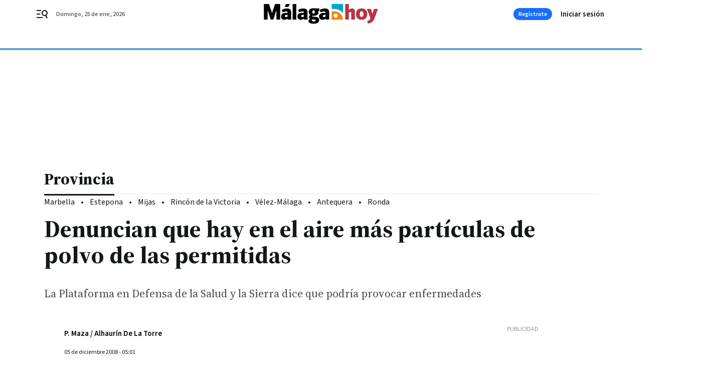

--- FILE ---
content_type: text/javascript
request_url: https://cdn.adkaora.space/grupojoly/generic/prod/adk-init.js
body_size: 87004
content:
function a0_0x3531(_0x88c8af,_0x66662f){_0x88c8af=_0x88c8af-0x93;const _0xfec81e=a0_0x48c4();let _0x40bb4a=_0xfec81e[_0x88c8af];return _0x40bb4a;}function a0_0x48c4(){const _0xb1fe49=['websiteDom','94/adgage_','MPLATE\x20PER',';AACb;;AAE','iveless]\x20C','CZ,gBAAgB;','nslateX(-5','pactVideoR','__esModule','13GjdtCl','dk-slot\x20ad','\x20\x20\x20\x20#adk_s','Z,yBAAyB;I','\x20</div>\x0a\x20\x20','AEI,mCAAmC','e\x20skyscrap','template-i','GA4\x20','ll:\x20none;\x0a','ht=\x22540\x22]\x20','w,\x20continu','\x20slot\x20scri','outside-if','IHzGj','e\x20Impact\x20V','efore\x20{\x0a\x20\x20','dio\x22\x20id=\x22s','ght));\x0a\x20\x20\x20','hB;;AAEA;;','ading\x20dyna','plate-inte','XFctv','-height);\x0a',':\x20static;\x0a','%;\x0a\x20\x20\x20\x20max','values','oCountdown','round:\x20rgb','alid','wC;IACxC,+','MaeAF','in-width:\x20','calc(var(-','\x20left:\x200;\x0a','siteName',']\x20User\x20int','\x2036px)\x20!im','anslate:no','origin','-iframe','width)\x20-\x202','OutOfPageF','dk-filled)','fallback','lock;\x0a\x20\x20\x20\x20','flex;\x0a\x20\x20\x20\x20','anslateY(c','div.adk-pu','ial0-creat','\x20key\x20value','a:applicat','\x20with\x20inte','meters.','r\x20{\x0a\x20\x20\x20\x20bo','\x0a\x20\x20\x20\x20100%\x20','AEA,wCAAwC','teClusterC','}\x0a\x0a.adk-ca','getEntries','call','\x0a@keyframe','alCountdow','a-outside-','er:\x200.5px\x20','i;\x0a\x20\x20\x20\x20wid','ne;\x0a}\x0a\x0adiv','\x20\x20\x20\x20right:','ag,\x0a#adk_l','radio','losing:not','emoveEleme','nto\x20trackA','\x20\x20\x20min-wid','ucing\x20{\x0a\x20\x20','6fcd2021d9','arISX','l\x20{\x0a\x20\x20\x20\x20\x20\x20','achegoogle','strip_adk:','k-skyscrap','v]\x20process','C,uDAAuD;Q','lay:\x200s;\x0a\x20','tical\x22>\x0a\x20\x20','modules','-height:\x203','on:\x20inheri','IACd,eAAe;','3s\x20ease-in','EBeiP','document',':\x20black;\x0a}','\x0adiv[id^=\x22','video-redu','lue-networ','ial-closin','MacIntel','it-backdro','bottom;\x0a}\x0a','\x20\x20\x20\x20\x20\x20max-','\x0a}\x0a\x0adiv.ad','b.adkaora.','fQqLd','AS;IACT,6C','\x20padding:\x20','ss/adk-imp','-strip,\x0adi','ected\x20for\x20','\x20\x20\x20-o-tran','ess.adk-hi','hB,WAAW;IA','\x20\x20\x20align-i','AKC;;AAED;','\x20\x22x\x22;\x0a\x20\x20\x20\x20','EI,yBAAyB;','exports__','click','n\x20and\x20(max','onScroll','WNCzS','same-origi','{\x0a\x20\x20\x20\x20disp','fpxeE','36cm5d','Slot\x20','8\x20135\x20/\x2037','argin-top:','UAAU;IACV,','aluesFromO','bannerType','o\x20la\x20windo','sable-nav\x20','tion-delay','x;\x0a\x20\x20\x20\x20hei','userInfo','op:0px;\x0a\x20\x20','sourceMap','utPJJ','bRBCt','isRelative','.celtra-ou','horizontal','setAttribu','itial-clos','mpact-vide','-\x2053px\x20-\x20v','AkB;IAClB,','uD;AACvD;;','1.5vw;\x0a\x20\x20\x20','divInjecti','late\x20inter','shift','prototype','enableSing','oB;IACpB,+','nput\x20{\x0a\x20\x20\x20','t;\x0a\x20\x20\x20\x20\x20\x20\x20','imation-fi','d\x20{\x0a\x20\x20\x20\x20an','down\x20for','ion:\x20adk_f','broadcastC','cted','X,SAAS;IAC','IACI,UAAU;','\x20}\x0a}\x0a\x0a#adk','z-index:\x20v','dk_dxFlag,','6b#\x20Demand','eader-heig','originalPu','-mode:\x20for','pact-video','rwards;\x0a\x20\x20','gBAAgB;IAC','google-hea','dth:\x2024px;','width:\x20100','t:\x20100%;\x0a\x20','N\x20CREATIVI','parentWind','[defineGoo','[extractKe','isProcessi','n-delay:\x200','ath\x22:\x20\x22','ass=\x22adk-s','\x20completel','n-items:\x20c','.adk-reduc','form-origi','ValuesFrom','iv\x20id=\x22adk','deIn\x20300ms','idden','alue\x20for\x20t','beforeOnDe','applyGDPR','-width:\x2010','object','return\x20thi','([id*=\x22Fla','DPwGq','</label>\x0a\x20','educed-wid','splay:\x20blo','rB;IACI,kC','/*\x20templat','media','dk_impactV','user\x20retur','XaNcu','\x20\x20\x20display','e_input\x22\x20c','IACX,gBAAg','ont-size:\x20','0\x208px\x2032px',':\x20purple;\x20','t_served','ght:\x20calc(','ial:has(*.','7px)\x20!impo','parentElem','C;;AAEA;;I','ATE\x20PER\x20FI','neGPT','tones','down','class~=\x22ce','\x20{\x0a\x20\x20\x20\x20wid','iv#adk_imp','ing-x,\x0a#ad','nt;\x0a}','unuse','[isSlotDel','y:\x20none;\x0a\x20','questedAft','restoreCmp','p:\x2070vh;\x0a\x20','.5s;\x0a\x20\x20\x20\x20a','---\x20Styles','zedGPTslot','\x0aiframe#ad','on-name:\x20a','adk-reduce','put\x22></lab','.adk-compl','set','alc((var(-','nTam]\x20No\x20a','t:0px;\x0a}\x0a\x0a','\x20slot\x20is\x20d','-hidden-if','\x20+\x2053px\x20+\x20','beforeAdkI','bly\x20means\x20','ent','EnC,oCAAoC','[displayGo','\x20<div\x20id=\x22','trackWebsi','s\x20\x27id\x27,\x20\x27e',';\x0a\x20\x20\x20\x20colo','4tbIVLY','ring','t\x20!importa','background','\x20\x20\x20\x20\x20\x20\x20max','sing','isArray','oogle\x20#adk','start','iveless.ad','getTime','ith\x20a\x20scro','-x.adk-isV','\x20transform','adkMessage','ACHE\x20GOOGL','er\x20adk-lef','\x20user\x20scro','body','div#adk_im','ctVideo','none\x20!impo','\x0a\x0adiv#adk_','\x0a*/\x0a\x0a@keyf','preroll_co','from','-4{\x0a\x20\x20\x20\x20fi','undefined','ument','ading\x20impa','rames\x20adk_','hash','expiringDa','=celtraClo','nt;\x0a\x20\x20\x20\x20-w','dYGCF',':\x2030px;\x0a\x20\x20','nt:\x20center','ventName\x27\x20','Element','\x0a}\x0a\x0adiv#ad','\x200px;\x0a\x20\x20\x20\x20','includes','header\x22></',',uBAAuB;IA','k-template','irection:\x20','unt','AEA;IACI,Y','adkEnv','\x20delivered','AmB;IACnB,','\x20width:\x2010','in-out;\x0a\x20\x20','dk-strip.a','for','_timer,\x0a.a','slot]\x20defi','C;IACxC,YA','ar(--adk-i','ACI,UAAU;A','sed','B;IACnB,0B','ne-height:','\x20file\x20comp','r(--templa','sZGvX','promise','EA;IACI;QA','label\x20clas','ck;\x0a}\x0a\x0a/*\x20','rip\x20adk-fo','DeERD','dk-header\x22','eElement','-\x20*/\x0adiv.s','\x20\x20\x20\x20\x20\x20\x20tra','g.adk-redu','fallback_1','p_adk_head','-index:\x2099','lot.skyscr','*/\x0aiframe#','insertBefo','8vh\x20+\x2013px','5s;\x0a\x20\x20\x20\x20an','dth)\x20!impo','trip:has(d','on-fill-mo','hJWgf','adk_header',')\x20/\x202);\x0a}\x0a','op2','x\x203px\x20rgba','LIAMO\x20CON\x20','hecked),\x0ad','width:\x203.5',';;AAED,2CA','callback','header-hei','\x20\x20\x20width:\x20','\x200\x20rgb(31\x20','ate:\x20','own]\x20calle','\x200;\x0a\x20\x20\x20\x20z-','irs','name:\x20adk_','\x27\x20paramete','stitial-z-','notifyExte','identifier','B,aAAa;IAC','roke-linec','mpleted','o\x20essere\x20p','ced)\x20{\x0a\x20\x20\x20','IACN,OAAO;',';AACxC;;IA','ACjE;;IAEI','\x20\x20align-it','Slot]\x20This','s=%27http:','AY;IACZ,aA',';AAChC;;AA','px;\x0a\x20\x20\x20\x20di','\x20\x20width:\x201','ewed_multi','AAChD;;AAE','AC5D,0DAA0','frame#adk_','300;\x0a\x20\x20\x20\x20f',';AACJ;;AAE','day','detected','6C;IAC7C,q','=\x22adfm-zin','ight)\x20+\x2036','nejoin=\x27ro','alAutoclos','educing;\x0a\x20','eltra-outs',';AACvD;;AA','\x20can\x20be\x20de','[convertOb','fledge','titial\x22].a','vertical\x22>','nsform:\x20tr','p-filter:\x20','https://ad','display:\x20b','t:\x2024px;\x0a\x20','1.0',':\x20translat','height:\x2010','default','\x20forwards;','div\x20>\x20ifra','AdK','adius:\x203px','web','[Broadcast','\x20is\x20not\x20su','iB;AACrB;;','AA0B;IAC1B','-width:\x2060','BAAsB;IACt','padding','y]\x20The\x20sum','\x20been\x20reso','ht:\x200;\x0a\x20\x20\x20','IACT,OAAO;','\x0a\x20\x20\x20\x20width','mente','queues__','r\x22></div>\x0a','ld\x20of\x20','adk-','-push\x20.adk','text','-amp\x20div[i','\x22]\x20>\x20div.c','anslateY(-','yElementBy',';\x20\x0a}\x0a\x0a@key','pkFPv','aPUPe','CxC,aAAa;I','lazy.css\x22)','iframe-con','ht:\x20100px;','0;\x0a}\x0a\x0a/*\x20\x20','%;\x0a\x20\x20\x20\x20min','then','.adk-cache','re\x20{\x0a\x20\x20\x20\x20c','getInstanc','\x20\x20\x20\x20top:\x20c','sellerJSON','}\x0a\x0a#adk_dx','IBQKM','eight=\x22540','rstitial2','r\x20slot:\x20','\x20max-heigh','#adk_closi','00%;\x0a\x20\x20\x20\x20m','RHTQd','er_close_i','ht\x20{\x0a\x20\x20\x20\x20r',':\x200;\x0a\x20\x20\x20\x20w','l.adk-stri','ideoLabelS','ess.adk-cl','ames\x20adk_i','torage]\x20Er','ot\x20in\x20page','W;IACX,SAA','lots\x20:=>\x20','orwards;\x0a\x20','lass=\x22adk-','enter;\x0a}\x0a\x0a','38\x20135\x20/\x203','ition-rese','g%3E%0A\x22);','etails','ndex);\x0a\x20\x20\x20','not(.adk-f','g\x20local\x20st','ynamic\x20slo','llback]\x20Lo','abel.adk-r',':\x20system-u','bNUII','orange','parse','se\x20AdKaora','me\x20+\x20div.a','ctVideoRed','k-reduced,','solid\x20whit','sponded','styleTagTr','abel\x20{\x0a\x20\x20\x20','index:\x20999','son;base64','AQ;AACZ;;A','newValue','_closing-x','Module','ff;\x0a\x20\x20\x20\x20di','eCachePage','\x20\x20padding:','L18\x206M6\x206l','-disable-n','\x22].adk-slo','divInjecte','harset=utf','0\x200\x20/\x2069%)',';\x0a\x20\x20\x20\x20-o-t','CxuuX','view','[loadPushd','In\x20300ms\x20e','\x200\x20auto\x20!i','innerHTML','\x0a\x0a\x0a\x0a\x0a\x0a\x0a\x0a\x0a\x0a','xed;\x0a\x20\x20\x20\x20z','imation-de','toString','k_dxFlag.a','AdKaora',';\x0a\x20\x20\x20\x20top:','REATIVITA\x27','ogle','(50,\x2050,\x205',':\x2025px;\x0a\x20\x20','json','dk-disable','ng-x::befo','replace','xFlag,\x0a#ad','blisher]\x20I','w;\x0a\x20\x20\x20\x20hei','ip:has(div','cAAc;AAClB','fore,\x0alabe','dataset','ionEvents','Z;;AAEA;IA','ideo\x20repro',')\x20{','label','\x20\x20\x20\x20animat','er.adk-rig','template-h','rnalBiddin','xists,\x20it\x20','structPush','or\x20slot:\x20','\x0a\x0a\x0a\x0a\x0a','[requestAd','/index.htm','GLE\x20CLASS\x20','{\x0a\x20\x20\x20\x20z-in',';\x0a\x20\x20\x20\x20}\x0a\x20\x20','icDistribu','main',';IAC1B,oDA','que','reduced-wi','#adk_dxFla','-on-inters','adk-slot.s','Flag\x22]),\x0ad','advFallbac',';;AAEA;;;I','isChangeNe',';;IAEI,kBA','ixed;\x0a\x20\x20\x20\x20',';AACX;;AAE','toLowerCas','\x22adk_skysc','l?utm_sour','d\x20se\x20AdKao','\x20\x20\x20\x20max-he','ip-close\x22\x20','ignette','reset','ght:\x2053px;','var(--webs','article_am','ct-video,\x0a','-video',';IACI,wCAA','ght)\x20+\x208vh','IPrLN','width:\x20var','ode','illed)\x20{\x0a\x20','romises','enableServ','adk-strip-','\x0a\x20\x20\x20\x20\x20\x20\x20\x20<','resource','\x20callback','v[id^=\x22adk','eft:\x200;\x0a\x20\x20','s-serif;\x0a\x20','px\x20+\x20var(-','er]\x20AdKaor','k-disable-','ngForGPTAs','mQHHH','[customEve','true','dispatchEv','tion:\x20all\x20','eded','wvCfu','/div>\x0a\x20\x20\x20\x20',':\x20.9s;\x0a\x20\x20\x20','rgetWindow','t;\x0a}\x0a/*\x20FI','ntent:\x20cen','\x20\x20<div\x20id=','the\x20filled','nit','aVtLJ','__webpack_','l\x22].adk-fi','exports','\x20\x20\x20\x20<label','setTime','\x20state\x20---','erCallback','\x20\x20\x20\x20z-inde','].adfm-pos','ry-init.js','vOHHA','itial0-cre','equestedAf','child\x20{\x0a\x20\x20','\x22adk_inter','ads().isIn','ices','\x20\x20\x20margin:','-reduced-h','IAChB,iBAA','\x20!importan','\x20.adk-disa','\x20\x20\x20\x20height','SNXCx','ialInterac','p\x20when\x20the',');\x0a}\x0a\x0a#adk','l-mode:\x20fo','nfigs','pts\x20allow-','key','none;\x0a\x20\x20\x20\x20','disable-na','aaWCz','Tslot]\x20','tial-closi','aryFolderP','src','CpHXA','xFlag\x20{\x0a\x20\x20','ip_adk_clo','\x20\x20margin-t','-interstit','app','\x2050,\x200.75)','k\x20{\x0a\x20\x20\x20\x20po','ormat','k-complete','QueryStrin','Ae;IACf,6D','bsite-head','\x22:\x20\x22','lc(100%\x20-\x20','enableLazy','\x20\x20\x20\x20top:\x200','mato\x20devon','.adkPassba','and\x20\x27event','var(--adk-','ody-amp\x20di','adk-cacheG','r;\x0a\x20\x20\x20\x20z-i',';IAEI,OAAO',';IACf,MAAM',',\x0a#adk_sxF','71.5%27\x20st','\x20and\x20I\x20don','\x20\x20\x200%\x20{\x0a\x20\x20','ERSTITIAL\x20','AL\x20SU\x20WEB\x20','ACA;QACI,w','one;\x0a\x20\x20\x20\x20p','Promises','z-transfor','s=\x22adk-str','__iasPET','hSuyA','figs','vBIGJ','\x20+\x20var(--w','\x201.5s;\x0a\x20\x20\x20','d)\x20.adk-di','or=convert','or\x20slot\x20','boolean','A6B;IAC7B,','minutes','x\x20!importa','-filled):h','ojoly/gene','portant;\x0a}','MDbbM','deo\x22></div','play','\x0a\x20\x20\x20\x20botto','oading','structImpa','[setLocalS','webpack://','de-iframe-','emoved\x20aft','data-','nPersonali','l\x20div#adk_','YdGPX','dsc','\x20\x20height:\x20',';IACN,OAAO','rtical\x20div','[defineSlo','\x20*/\x0a#strip','t-weight:\x20','height)\x20+\x20','r\x20slot\x20','r-height);','options','ot\x20adk-int','k_sxFlag.a','y:\x20sans-se','\x20101vw\x20!im','push.verti','unknown','log','deviceDete','W;IACX,mBA','-out;\x0a\x20\x20\x20\x20','[erogation','website','activated','\x0alabel.str','h)\x20+\x2036px)','https://st','^=\x22adk_int','0px;\x0a\x20\x20\x20\x20}','r\x20>\x20div,\x0a#','op:\x200;\x0a\x20\x20\x20','setDisplay','ll\x20thresho','ut\x22\x20class=','cript','C,aAAa;IAC','YGWkR','ight));\x0a\x20\x20','YZPDh','ntDispatch','ttom:\x200;\x0a\x20','t\x20type=\x22ra','_interstit','string','sionsTraff','\x20of\x20tier\x20v','o\x20query\x20st','site-heade','_label:not','YiSEz','adk-skyscr','\x20already\x20e','plateInter','16.5vw;\x0a\x20\x20','alled\x20for\x20','%)\x20transla','\x20\x20\x20animati','ility)\x20---','top','-2{\x0a\x20\x20\x20\x20fi','ACd;AACA;I','references','\x20fit-conte','rop-filter','solved...','al0-creati','}\x0a\x0a[id*=ad','one;\x0a}\x0a\x0a#a','IACI,wBAAw','@layer','IACf,wCAAw',';;AAEA;;IA','on\x20require','\x20\x20\x20\x20\x20var(-','UYcol',';\x0a}\x0a\x0a.celt','gle-header','ut:checked',':\x2036px\x20!im','getHours','17,1857682','ht:\x20100%;\x0a','\x20Styles\x20fo','23px;\x0a\x20\x20\x20\x20','(((.+)+)+)','X,eAAe;AAC','>\x0a\x20\x20\x20\x20\x20\x20\x20\x20','animation-','form:\x20tran','\x20\x20\x20\x20</div>','-width);\x0a\x20','ogle\x20#adk_','AAS;IACT,M','opacity:\x200','ible\x20{\x0a\x20\x20\x20','en/value-n','\x20\x20\x20\x20\x20\x20\x20<di','ARoNX','ZfXGb','f;;AAEA;IA','\x0a#adk_inte','isEmpty','send_to','lazyLoadin','pageValida','gleVignett','ght:\x2036px\x20','dynamicMap','cwKDn',',\x0a.adk-slo','er.adk-lef','deliver','ntainer\x20{\x0a','efresh\x20','importScri','xed;\x0a\x20\x20\x20\x20t','e=\x27current','\x20-\x20var(--i','zy.css','0;\x0a\x20\x20\x20\x20hei','appendChil','iv\x20class=\x22','ner\x20>\x20ifra','eo\x20{\x0a\x20\x20\x20\x20p','CAMC;;AAED','\x20100%\x20!imp','iverable]\x20','l-z-index)','setItem','add','\x20var(--cac','IACI,eAAe;','(0\x200\x200\x20/\x206',':\x20100%;\x0a\x20\x20','cabili\x20per','e-containe','QAAQ;IACR,','=\x22adk-disa','stered','\x20{\x0a\x20\x20\x20\x20fon','EgeZS','ush.adk-ve','[loadDynam','ar(--websi','uicksearch','k_timer\x20{\x0a','D;IAC1D,uD','erstitial.','preroll_st','G-NZNYCFZS','\x20\x20/*\x20anima','ser\x20scroll','I,QAAQ;AAC','A;IACI,YAA','*/\x0adiv.adk','ushdown-lo','gC;IAChC,k','\x20\x20\x20\x20cursor','apply','-width:\x20va','\x0a}\x0a\x0a@keyfr','nt]\x20item\x20t','[loadCusto','\x20\x20\x20\x20min-he','[sendAdkEv','-transitio',':fixed;\x0a\x20\x20','B;AACpB;;A','ClB;IACA;Q','vertical\x20d','ACI,mDAAmD','analytics','ynamic:','ZYGFh','cmxzT','domainName','-radius:\x201','iv[class~=','signal','\x20FIX\x20GOOGL','Settings','manager','max-height','ent\x20inside','aAAa;IACb,','(.adk-fill','\x20when\x20the\x20','LKLhy','\x20{\x0a\x20\x20\x20\x20\x20\x20\x20','th:\x20100%;\x0a','pageViewCo','Manager\x20re','itial\x22].ad','\x22adk-slot\x20','Node','o\x20a\x20iniett','\x20class=\x22ad','block;\x0a}\x0a\x0a','border-rad','2259724650','px\x200\x20rgb(3','Mapping]\x20n','lback','center;\x0a\x20\x20','\x0a#adk_sxFl','\x20\x20\x20top:\x200;','adk_timer\x22','height','__tcfapi','bject.js','domain','e\x20.celtra-','e\x20close\x20\x22X','s(.adk-com','ge\x20for:\x20','{\x0a\x20\x20\x20\x20line','B;;AAEA,iB','1vw\x20!impor','-website-h',',qBAAqB;AA','CnC,2BAA2B','hpYmY','closed\x20div','--\x20*/\x0adiv.','fPageSlot','Manager\x20fa','\x0a}\x0a\x0a#adk_l','\x20for\x20hidin','webPageLin','adk-footer','amd','CrB;;AAEA;','tial0','k\x20slot\x20(','yString]\x20E','adk_skyscr','0%\x20{\x0a\x20\x20\x20\x20\x20','onscroll','6BAA6B;AAC','sion','n\x20object',';;;;;;CAMC','first_call','jsLoaded','28px;\x0a\x20\x20\x20\x20','player_beg','getElement','px;\x0a\x20\x20\x20\x20te','AAW;IACX,Y','will\x20not\x20c','/%3E%3C/sv','sesResolve','gEnabled','l\x22][data-g','eCallback','JAtYM','teDomain\x20i','itial-z-in','nt;\x0a}\x0a\x0a#ad','aySlot','generic','ble','IAClE,wEAA','pamelaCall','ader.js','Adk','pathname','[deliverNo','singletonC','\x20{\x0a\x20\x20\x20\x20--c','rstitial-c','[loadCreat','#adk_foote','[AdK]\x20-\x20Ad','videoDataO','_close_inp','<input\x20typ','adk-push','uvAaC','isabled()\x20','e\x20{\x0a\x20\x20\x20\x20z-','sh.adk-ver','\x20consoleMe','-nav\x20adk-o','n:\x20.9s;\x0a\x20\x20','ct-video\x0a\x20','e;\x0a}\x0a\x0a#adk','\x0a#adk_time','-index)\x20!i','illed,\x0adiv','AAkC;IAClC','lBcNH','t;\x0a\x20\x20\x20\x20top','parentObje','keys','passback','\x20left:\x200px','[removeSlo','-element','tial-z-ind','kB;AACtB;;','index:\x20-1;','lntej','A2C;AAC3C;','\x2037%);\x0a}\x0a\x0a','Flag,\x0a#adk','locals','de:\x20forwar','addService','Yjkzk','ect\x20fullSi','d\x20footer\x20s','@supports\x20','el>\x0a\x20\x20\x20\x20\x20\x20','-template-','[id*=adk_p','AAW;IACX,e','org/2000/s','sbracPromi','AEA;IACI,s','-name:\x20adk',':\x20flex;\x0a\x20\x20','Europe/Rom','me[width=\x22','sback','-delay:\x200s','g\x20the\x20stri','tion','tm_medium=','rom\x20publis','passbackTa','lay:\x201.5s;','he\x20autoclo','A;;IAEI,iD','wCAAwC;IAC','tXgDQ','100vh;\x0a\x20\x20\x20','iC;AACrC;;','tB,kEAAkE;','s\x20not\x20an\x20v','CI;QACI,aA','IACV,eAAe;','hegoogle-h','te-height:','tiveless','lled\x20{\x0a\x20\x20\x20','s\x20containe',':\x201;\x0a\x20\x20\x20\x20}','dow:\x200\x20-3p','\x0adiv.adk-s','s\x20ease-in;','99;\x0a\x20\x20\x20\x20wi',';IACZ,eAAe','android-ap','requestIdl','\x20inherit\x20!','losing-x,\x0a','\x204px;\x0a\x20\x20\x20\x20',',SAAS;IACT','needQuotes','T\x20CSS\x20*/\x0ai','able-nav\x0a.',':\x201.5s;\x20*/','\x20(backward','ateY(-50%)','defer','kaora.com/','kdrop-filt',';IACvB,mBA','[loadSlot]','erType:\x20','t-family:\x20','staging-b','\x20\x20}\x0a\x20\x20\x20\x2010','-height:28','.adk-fille','ant;\x0a}\x0a\x0a#a',';AAEA,uDAA','\x20\x20min-heig','strip_adk_','8vh)\x20!impo','orage:',';\x20padding:','e-nav\x20{\x0a\x20\x20','KXbiF','ge:\x20stop\x20t','ndex:\x20var(','ble-nav,\x0a.','\x20\x20right:\x200','lot\x20adk-st','weight:\x2030',',eAAe;IACf','the\x20functi','out;\x0a\x20\x20\x20\x20-','OVTmk','BIspt','I,iBAAiB;A','entory:\x20','stringify','dk_closing','30px;\x0a\x20\x20\x20\x20','AEA;;;IAGI','y-id]\x20{\x0a\x20\x20','d,\x0adiv.adk','rved','\x22adk-hidde',',MAAM;IACN','acity:\x200;\x0a','ideo.adk-c','x);\x0a\x20\x20\x20\x20ba','\x0a\x20\x20\x20\x20displ','defineOutO','\x20JSON\x20data','tVideo]\x20Lo','e-nav\x20adk-','UXbgf','\x206l12\x2012\x27\x20','.adk-skysc','/div>\x0a*/\x0a\x0a','debug','tionsEvent','blisher]\x20P','addEventLi','tion-fill-','A;;IAEI,iC','r\x20slot:','ding\x20messa','ing;\x0a\x20\x20\x20\x20a','l\x20slot\x20(','version','data-id','uced-width','/\x0aiframe#a','error','State','\x20\x20\x20backgro','derFooter.','\x20\x20\x20width:2','adk-inters','nfo','TIZyJ','tial_ifram','map','AClB;AACJ;','ed\x20{\x0a\x20\x20\x20\x20t','xMhGK',':has(div.a','\x0a\x20\x20\x20\x20trans','].adk-fill',':\x2024px;\x0a\x20\x20','dk-reduced','100%\x20-\x20var','mode:\x20forw','\x20html\x20clic','ation-dura','E\x20*/\x0a\x0a/*\x20F','EA;IACI,uC','visibility','-origin:le','ompleted,\x0a','kPWsz','LhrkN','dden-ifram','hUKVJ','\x20\x20\x20\x20positi',')\x20detected','249610HAHnQJ','ForSlot]\x20u',',yBAAyB;IA','div\x20class=','AEA;IACI,W','n\x27s\x20entry\x20','te-header-',',qCAAqC;AA','layer','00%\x20{\x0a\x20\x20\x20\x20','00%;\x0a\x20\x20\x20\x20o',',wCAAwC;AA','rame.celtr',';\x0a}','L=data:app','url','xFlag.adk-','al\x22].adk-f','AACvD;;AAE','k-intersti','\x20\x20content:','k-cacheGoo','pleted),\x0ad','al\x22]\x20>\x20div','h:\x20none;\x0a}','style','\x20\x20border-r','dk-cacheGo','\x22celtraClo','E;AAClE;;I','video,\x0aifr','performanc','\x20\x20\x20\x20min-wi','put,\x0a#stri','led)\x20.adk-','VFtwY','titial:has','keyValuesC','-push:has(','me\x20{\x0a\x20\x20\x20\x20w','e\x20to\x20be\x20re','platform','plate-heig','ingURL=dat','veless.adk','soaDT','ortant;\x0a\x20\x20','\x0a\x20\x20\x20\x20}\x0a}\x0a\x0a','\x20Loading\x20v','\x20\x20\x20\x20\x20heigh','e.celtra-o','search','sChannel','led)\x20{\x0a\x20\x20\x20','ogleVignet','js&','i\x20elementi','display:\x20n','C3B;;AAEA;','website-he','p://com.go','%3Cpath\x20st','nt;\x0a}\x0a\x0adiv','s\x20slot\x20','ZjmOG','\x20\x20\x20}\x0a\x20\x20\x20\x201','\x20\x20100vh\x20-\x20','xed\x20!impor','stitial\x22><','cAAc;IACd,','Flag.adk-r','eb85817b25','iv[class*=','webpack\x20ex','\x20to\x20curren','ar(--impac','mplate-hei','trip.adk-h','A;IACI,UAA','led.adfm-z',',UAAU;QACV','ima',';\x0a}\x0a\x0adiv.a',';AACpC;IAC','amazonTAM','trip_adk:h','re\x20{\x0a\x20\x20\x20\x20h','g\x22></div>\x0a','green','gGxHj','50%)\x20trans','ll-mode:\x20f','ideo\x202.0\x20*','ame#adk_in','aryVersion','element','setTargeti','k_impact-v','\x20\x20\x20\x20\x20\x20\x20\x20va','aper','9\x20!importa','adk_out-of','adk_pushdo','ced\x20{\x0a\x20\x20\x20\x20','losing\x20[ad','4557912YvEPrC','webpack\x20qu','numeric','k_label-sv','\x0adiv.strip','ideo-reduc','ight:\x2032px','\x20DOM','cachegoogl','adius:\x20100',':\x20darkred;','led),\x0a.adk','ss=\x22adk-sl','\x20\x20\x20\x20\x20\x22libr','ogle.andro','defineSlot',',aAAa;AACj',';;AAEA;IAC','\x20#adk_clos','5c#\x20TAM\x20no','skyscraper','ide-iframe','tVUnk','DHNoN','*\x20IFRAME\x20R','width:\x2036p','eAAe;IACf,','rtant;\x0a}\x0a\x0a','-video\x22></','fPtgV','ced\x20#adk_t','onsent\x20(np','ll\x20event\x20w','QkNTG',';IACX,SAAS','100%','ft:\x200;\x0a}\x0a\x0a','9B;IACA;QA','IAChB,qDAA','\x0a\x20\x20\x20\x20heigh','onControll','parentNode','IjNTf','www.','jC;;AAEA;I','\x20var(--adk','n\x22\x20/>\x0a\x20\x20\x20\x20','nt]\x20item\x20i','#adk_sxFla','ain','av,\x0a.adk-s','not([id*=\x22','_npa/',')\x20.adk-dis','CZ,eAAe;IA','egoogle-he','00%;\x0a\x20\x20\x20\x20h','olver','\x20-webkit-t','p-close::b','\x22adk_foote','B;IAChB,qD','DLoUI','sImga','hain','2px;\x0a\x20\x20\x20\x20b','stitial\x0a\x20\x20','ight);\x0a\x20\x20\x20','ring:\x20','l.adk-redu','d=%27M6\x2018','portant;\x20\x0a','\x20FINE\x20-\x20TE','\x20\x20\x20<div\x20cl','ChainForPu','lc(var(--c','[closingLi','t-video:ha','llListener','Cf,gBAAgB;','e]\x22></div>','for=\x22strip','\x20Tracking\x20','slotId','\x205.5vw;\x0a}\x0a','s\x20not\x20pres','lication/j','oter\x22>\x0a\x20\x20\x20','[injector]','height));\x0a','div\x20{\x0a\x20\x20\x20\x20','adk-slot.i','o\x0a\x20\x20\x20\x20<div','EA;IACI,gE','ed)\x20{\x0a\x20\x20\x20\x20','get','erogationC','pFASs','Callback\x20e','ints','FpEDm','\x20display:\x20','sh:has(*.a','tion:\x20.9s;','target','div:first-',';AAEA;IACI','2px;\x0a}\x0a\x0a#a','6BAA6B;IAC','\x22adk_sxFla','Data\x27\x20para','osition:fi','rgin-top:\x20','adkInterac','adk_2page','display','vw;\x0a}\x0a\x0a#ad','-creativel','%);\x0a}\x0a\x0a:ro','osition:\x20s','text/javas','\x0a*/\x0a\x0a/*\x20te','alc(var(--','-height));','.adk-hidde','cloneNode',']\x20User\x20com','oUbnR','ary/','\x20translate','AAM;IACN,w','A,oDAAoD;A','r.left,\x0a.a','idth:\x20100v','requestAdv','vertical','Z,WAAW;IAC','.right,\x0a.a','AmpCacheGo','div','ax-width:\x20','rtant;\x0a\x20\x20\x20','shouldBeRe','pubHasTemp','orwards;\x0a}','IACI;QACI,','ByType','ial-creati','36px\x20!impo','insideCrea','\x20prevent\x20t','lumn;\x0a\x20\x20\x20\x20','remove','id^=\x22adk_i','(--impact-','ventory-el','tside-ifra','createText','!important','AEA;IACI,k','googletag','\x0a\x20\x20\x20\x20backg','path','\x20\x20\x20\x20transf','ar(--adk-c','ight:\x20100%','rstitial0','r\x20{\x0a\x20\x20\x20\x20li','yPPVH','le-nav\x20{\x0a\x20','h:\x20100vw;\x0a','k-filled),','[trackAdkI','duced-heig','\x20\x20max-widt',';\x0a\x20\x20\x20\x20widt','puPaO','ptions','AAAA;;;;;;','fff;\x0a\x20\x20\x20\x20f','#adk-body-','AC3C,uBAAu','3936402AmQQGU','B,iBAAiB;A','elay:\x201.5s','ght:\x20100%;','splay:\x20non','enabled','*.adk-fill','.strip_adk','Creativele','d]\x20{\x0a\x20\x20\x20\x20m','TgTnI','ems:\x20cente','\x20\x20<div\x20cla','_label\x20{\x0a\x20','ntrol','act-video:','preroll_no','test','MbZcP','r(--impact','VEOmt','andbox','ight:\x200;\x0a\x20','-cacheGoog','BBRet','tro\x20closin','s\x20compatib','tial\x0a\x20\x20\x20\x20<',';\x0a\x20\x20\x20\x20font','o\x20remove','}\x0a\x0adiv[id^','ot.adk-int','Automatic\x20','raPassback','knxCp','\x20\x20flex-dir','network','efined\x20yet','link','equency\x20ca','ibute','100%;\x0a\x20\x20\x20\x20',',UAAU;IACd','}_amp/inte','b,uBAAuB;I','column;\x0a\x20\x20','\x20\x20\x20\x20top:\x201','@import\x20ur','late:not(.','adk-slot\x20a','}\x0a\x0a@media\x20','-3{\x0a\x20\x20\x20\x20cl','\x20\x20\x20\x20displa','g\x20#adk_clo','k-strip-cl','lot.push\x20.','ACpC,eAAe;','ilable\x20fal','stitial.la','RIcDn','isAmpGoogl','FHlij','le\x20div[id^','ACJ;;AAEA;','eracts\x20wit','ute\x20!impor','staging-a','ial\x22]\x20>\x20di','arePubmati','I,kFAAkF;A','nTam]\x20Amaz','firstAdKao','ine-height','href','rocessed\x20d','xVing','ase-in;\x0a\x20\x20','gdprApplie','delay','alues\x20must','Aa;IACjB;A','d-height)\x20','\x20>\x20iframe\x20','flex;\x0a}\x0a\x0a#','scraper.la','checked\x20--','t:\x20calc(10','\x20100px;\x0a}\x0a','k_intersti','ght:\x20100vh','ById','lag.adk-re','calc((100v','AOsuW','adk-disabl','kCAAkC;IAC','SsTcC','n.adkaora.','max-width:','h=\x22360\x22][h','ackground:','integratio','\x20var(--tem','ap=\x27round\x27','l(\x22./adk-t','google-vig','impact-vid','g,\x0a#adk_sx','der-height','defaultVie','{{domainPl','adk_dxFlag','ntainer\x20>\x20',':\x2025px;\x0a}\x0a','websiteNam','adk_timer\x20','gConfig','nt]\x20item\x20r','none;\x0a}\x0a\x0a/','k-filled\x20{','r;\x0a\x20\x20\x20\x20jus',',UAAU;IACV','SAAS;AACb;','\x20\x20height:7','mNNIv','FCXAb','opups\x20allo','lateY(0vh)','supports','v.adk-on-i',';IACvB,WAA','y\x20loaded:\x20','dfm-zindex','ideo.reduc','(.adk-redu','ss/adk-sky','\x2052px;\x0a}\x0a\x0a','triggered','defineKeyV','--adk-inte','AAXoG','\x20pointer;\x0a',':\x200;\x0a\x20\x20\x20\x20z','ltraClose\x22','new\x20initia','se-in;\x0a\x20\x20\x20','CrC;;AAEA;','annel]\x20Sen','sectionsCo',':\x2010px;\x0a\x20\x20','base','adk-filled','-index);\x0a\x20','AETTB','-height)\x20+','iframe\x20{\x0a\x20','ror','tial_deskt','k-reduced\x20','[interstit','\x20\x20\x20\x20\x20\x20\x20\x20<d','scroll','frame-z-in',')\x20!importa','RnqmN','JGtWX','\x20\x20\x20\x20\x20\x20top:','bject]\x20','}\x0a\x0a.adk-sl','IACrC,gCAA','w-popups-t','flight_clo','dk-footer,','\x0a}\x0a\x0a#adk_d','></div>\x0a\x20\x20','content','2px;\x0a}\x0a\x0a.a','\x20slot.\x20Ple','lot','(100vh\x20-\x205','%3E%3C/svg','EI,aAAa;AA','o.tv/','FRAME\x20RESE','reduced','x:\x20-1;\x0a}\x0a\x0a','sBsIH','article',':\x20forwards','\x20\x20left:\x200p','_close::be','terstitial','Load','hannel','rif;\x0a\x20\x20\x20\x20l','AAS;IACb;I','adk-slot','I,uCAAuC;I','singleton','y\x20for\x20','smartphone','k_sxFlag\x20{','timer\x20{\x0a\x20\x20','isNaN','6gNKxtl','\x20\x20\x20\x20width:','ric/prod/a','ebkit-tran','ht)\x0a\x20\x20\x20\x20)\x20','m:\x20transla','cal.adk-cl','v>\x0a\x20\x20\x20\x20\x20\x20\x20','AAgE;IAChE','raper\x22></d','x;\x0a}\x0a\x0a/*\x20C',';\x0a\x20\x20\x20\x20\x20\x20\x20\x20',';AACf;;AAE','ng\x22></div>','t;\x0a}\x0a\x0a/*\x20I','splice','impactVide','-shadow:\x200','insideGoog','closing-x\x20','2.0','titial\x22>\x0a\x20',':\x20var(--ad','ns\x20to\x20the\x20','cityArea','((var(--im','ontouchend','\x27elemento\x20','w.googleta','video:has(','B;;AAEA;IA','removeItem','ius:\x20100%;',',\x20.notrans','\x20border-ra','AAQ;QACR,S','scrollY',';\x0a\x20\x20\x20\x20max-','osed\x20{\x0a\x20\x20\x20','@media\x20','false',';\x0a}\x0a\x0a.adk-','.header\x20{\x0a',';AAClC;AAC','reduced\x20{\x0a','startsWith','classList','onsent\x20(pa','ser','adkaoraIsL','on:\x20all\x200.','imation:\x20a','adeIn\x20300m','FtNbV',')\x20+\x20var(--','#adk_label','_impactVid','\x20\x20\x20\x20\x20\x20\x20wid','ownDeliver','eoLabelSli','ed\x20state\x20-','AoD;IACpD,','dpRbo','ansform-or','OGLE\x20*/\x0a:r','o-reduced-','.skyscrape','\x20100vh;\x0a\x20\x20','\x20#000;\x0a\x20\x20\x20','\x20\x20transfor','tor','A6B;AACjC;','l,%3Csvg\x20x','ttom;\x0a}','adk','api','ame#adk_im',';\x20border-r','adk-remove','lization\x20p','ight:\x200;\x0a}','sendMessag','d^=\x22adk_in','\x20\x20top:\x20cal','allow-scri','vNyDZ','closed\x20#ad','rary','-header-he','v\x20class=\x22a','d]\x20Error\x20c','ius:\x203px;\x20','toStringTa','WPtUq','PageValid]','titial0','ded:\x20','querySelec','0;\x0a\x20\x20\x20\x20fon','0\x20rgb(31\x203','destroy','sh\x20adk-ver','detail','bMbiu','nimation-d','d\x20for\x20slot','RpCcZ','orm:\x20trans','ync','A,iEAAiE;A','location','/*\x20---\x20Sty','dk_interst','oot\x20{\x0a\x20\x20\x20\x20','stitial-cl','B;AAC9B;;A','ToConsent','stable','CAAwC;QACx','Timeout','\x200,\x200.65);','ed-width)\x20','sing-x,\x0a#a','byIndex','has(div.ad','AAa;AACjB;','LLFbh','frame,\x0aifr','\x0a\x20\x20\x20\x200%\x20{\x0a','ntsListene','t-video-re','CI,gDAA0P;','afterSlotS','\x20to\x20user\x20c','AA6D;IAC7D',']\x20>\x20div.ce','/216252620','-filled-if','op:\x20calc(v','getDate','TargetWind','nette','com/','split','\x20\x20\x20\x20flex-d','div[class*','baseURI','POFFh','afterDispl','AAAA;;;;CA','\x0a\x0a.adk-cls','eoReducing','\x20>\x20div\x20{\x0a\x20','cmdExecuti','wE;AAC5E;;','[hideThenR','change',';IACI;QACI','length','box/','ba(50,\x2050,','\x27s\x20event\x20d','CvB,uBAAuB','CrB;;IAEI,','4\x2024\x27\x20stro','r)\x20{\x0a\x20\x20\x20\x20d','\x20ease-in;\x0a','lign-items','hB,eAAe;IA','lot.adk-pu','iv.adk-str','\x0adiv.push.','se_input\x22>','D,4DAA4D;I','moz-transi','\x20\x20backgrou','random',']\x20{\x0a\x20\x20\x20\x20z-','t);\x0a\x20\x20\x20\x20po','IACb,uBAAu','CI,gBAAgB;','<div\x20class','\x22\x0a\x20\x20\x20\x20\x20\x20\x20\x20','houldBeReq',':\x20center;\x0a','preroll_se','{\x0a\x20\x20\x20\x20widt','20px;\x0a\x20\x20\x20\x20','\x20var(--imp','abort','\x20is\x20needed','eo:has(.ad','-impact-vi','ncy\x20cap','k-slot.adk','-height:\x201','-slot\x20div[','\x20event\x20det','dk-on-inte','lc(100vw\x20-','es\x20back\x20to','_timer,\x0a#a',':\x20hidden;\x0a',';\x0a\x0a/*\x20temp','lgQRf','\x20height:\x201','parent','footer','v.strip_ad','pointer;\x0a\x20','yKbjm','YbxlV',':\x20auto;\x0a\x20\x20','k-push.adk','triggered_','find','h));\x0a\x20\x20\x20\x20}','domAPI','QAChB,aAAa','adk-comple','lved\x20for\x20','0\x20*/\x0a:root','div\x20id=\x22ad',':\x2022px;\x0a}\x0a',';;gBAEY;IA','trip_adk_f','assback-fo','\x20border:\x20n','dius:\x203px;','xt-align:c','\x20{\x0a\x20\x20\x20\x20z-i','\x20slot\x20foun','d\x20to\x20conve','adk-slot\x20d','th:\x2025px;\x0a','x)\x20!import','onload','terCallbac','mation-fil','r:\x20',':\x20absolute','creativele','isActive','IACf,MAAM;','sed\x20div#ad','height);\x0a\x20','\x20\x20\x20cursor:','titial','\x20\x20\x20\x20left:\x20','font-famil',')\x20dentro\x20u','justify-co','only\x20scree',';\x0a\x20\x20\x20\x20min-','nventory]\x20','sharedEven','site','Y;AAChB;;A','B;IACvB,mB','ACI,8BAA8B','g\x22\x20class=\x22','iv>\x0a\x20\x20\x20\x20</','mic\x20banner','azy.css','cacheGoogl','ose\x22\x20for=\x22','align-item','space/grup','356637KWQutP','\x20\x20position','function','\x0a#adk_clos','AEA;IACI,e','ing\x20slotIn','ADK\x20Non\x20ho','MAAM;IACN,','div>\x0a\x20\x20\x20\x20<','dk_label.a','dataLayer','hasOwnProp','lor:\x20black','class*=\x22ad','https://','\x200;\x0a\x20\x20\x20\x20le','\x0a\x0a/*\x20Impac','preroll_er','gB;IAChB,W','\x20\x20\x20top:\x20ca','th\x20data:','ransform:\x20','ping','eight)\x20-\x20v','k]\x20onScrol','yOf','r]\x20Pushdow','round-repe','adk_adv_bl','1025px)\x20{\x0a','lc(\x0a\x20\x20\x20\x20\x20\x20','5vw;\x0a\x20\x20\x20\x20p','ct-video-r','\x20fixed;\x0a\x20\x20','topLevels','deo-creati','POSITION\x20C','reating\x20it','lateForSlo','g\x20is\x20not\x20d','2162526201','on:\x20adk_fa','rstitial-z','\x20height:\x200','ter;\x0a\x20\x20\x20\x20a','[defineGPT','teSlot]\x20','padding:\x204','-video-red','HTMLIFrame','C;AACjD;;A','\x22,\x0a\x20\x20\x20\x20\x20\x20\x20','iner,\x0a.adk','styleSheet','e-header-h','[ObjectMod','s;\x0a\x20\x20\x20\x20ani','lateY(calc','mSlotScrip',';IACd,gBAA','\x20\x20max-heig',';IAEI,wDAA','sh.vertica','ar(--cache','ssbackLoop','-page-prov','var(--cach','it.js\x20load','duration','ft:\x200;\x0a\x20\x20\x20','%27round%2','ion:\x20absol','contains','ZfOBu',']\x20{\x0a\x20\x20\x20\x20di','staging-co','435304vzvbxQ','userAgent','attributes','PreYj','.adk-slot.','NgVli','tionEvents','ipt','runAdAucti','er;\x0a\x20\x20\x20\x20po','\x20===\x20true]','verflow:\x20h','isplay:\x20no','removeChil',':\x20adk_fade','ation-fill','t-video.ad','lazy.css','%3E%0A','mportant;\x0a','AA4F;AAChG','al\x22]::befo','ckIframeEx','\x0a@media\x20(m','d):has(inp','cmd','10px;\x0a\x20\x20\x20\x20','adunit','ineGoogleV','xC,qCAAqC;','only','slice','\x20again.','cmp','A;;IAEI,uC','ideo:has(.','WwSjQ','as(input:c','\x20*/\x0a\x20\x20\x20\x20an','adk-vertic','ion:\x20fixed','3Csvg\x20xmln','\x20\x20}\x0a\x20\x20\x20\x20#a','und:\x20black','header_clo','id=\x22strip_','onsoleMess','0%)\x20!impor','53px\x20+\x20var','le-query-i','\x20this\x20brow','dJqvs','220ntXtEv','\x20var(--web','th:\x20calc(v','left','k-filled-i','alObserver','AACjB;;AAE','\x20\x20\x20box-sha','portant;\x0a\x20','\x20\x20100%\x20{\x0a\x20','ng-x,\x0a#adk','BvSOQ','Reducing\x20{','ACvD,0CAA0','ACvB,qBAAq','ht))\x20!impo','t))\x20!impor','refreshCal','ant;\x0a}','ed-height)','scriptData','0.3s\x20ease-','right:\x209px','X\x20GOOGLE\x20*',';IACI,iCAA','t:\x20var(--i','\x20\x20\x20\x20--impa','IAChB,eAAe','CxC;;IAEI,','\x20pixels\x20fo','e=\x22radio\x22\x20','zcobv','8\x20!importa','idth:\x20100%','adk-custom','iner)\x20{\x0a\x20\x20','k]\x20called\x20','width','ybmTd','\x0a\x0a.celtra-','av-pushdow','titial0-cr','head','sizes','all','iframe#adk','ans-serif;','ush:has(*.','dk-slot.ad','k-slot.pus','ACI,cAAc;I','r\x20the\x20fill','toLocaleSt','NVckg','strip_','e;\x0a\x20\x20\x20\x20bac','eativeless','rowser','ndex:\x20-1;\x0a','\x20auto\x20!imp','\x20100%;\x0a\x0a\x20\x20','.adk-push.','n\x20300ms\x20ea',';IACf,6CAA','idden;\x0a\x20\x20\x20','sByClassNa','P,YAAY;IAC','mises\x20have','A;;IAEI,QA','tcData','rstitial\x22]','inload','adk-hidden','grupojoly','yString]\x20p','visible','header','0BAA0B;IAC','layerVersi','BAAkB;IACl','\x20)\x20!import','adk-horizo',',6BAA6B;IA','forEach','ForSlot]\x20W','h\x20.adk-dis',';IACP,WAAW','[displayGP','eight));\x0a\x20','ted','ex);\x0a\x20\x20\x20\x20w','\x0a#adk-body','r]\x20Force\x20V','7\x20stroke-l','\x0a\x20\x20\x20\x20opaci','nimation-f','andManager','frame[widt','isDeletabl','\x20right:\x20ca','nvalid\x20pub','\x20id=\x22adk_c','g\x22]),\x0adiv[','stop','e\x20footer\x0a\x20','adgage-tes','hecking\x20fr','\x200px;\x0a}\x0a\x0ad','N,OAAO;IAC',';IACZ,cAAc','?id=','px\x2010px;','-\x20*/\x0alabel','text-align','toISOStrin','ce=label&u','aper:has(d','eight:\x200;\x0a','-push.adk-','k]\x20passbac','9s;\x0a\x20\x20\x20\x20an','callerName','nterstitia','rackAdkInv',');\x0a\x20\x20\x20\x20fon','.js','publicPath','ebsite-hea','browserLan','height:\x2033','g\x20the\x20same','that\x20the\x20v','pushdown','ne\x20!import','ed)\x20.adk-d','ewPrimaryS','-position:','qcOpq','al-z-index','AAEA;;;;;C','oWIGc','NxVtz','ht:\x200px\x20!i','environmen','JPMYk','[isCurrent','FcTSs','dex:\x2099999','NfVfm','g-x,\x0a#adk_','qAwQx','5);\x0a}\x0a\x0adiv','\x0adiv.adk-p','[setOnScro','qWKdO','ay:\x20flex;\x0a','\x0a\x20\x20\x20\x20/*\x20an','oogle\x20div[','t\x22>\x0a\x20\x20\x20\x20\x20\x20','mlns=\x27http','deo-reduce',':\x20pointer;','sourceMapp','ding\x20{\x0a\x20\x20\x20','ACpD;;IAEI','w\x20-\x201012px','-moz-trans','tAndUpdate','g\x20object\x20t','.\x20Waiting\x20','I,WAAW;AAC','BAA+B;AACn','her\x27s\x20side','itWayFor-','C;QAC1C,yD','nput\x20radio','g\x20{\x0a\x20\x20\x20\x20po','height:\x20ca','iv.push.ve','\x22>\x0a\x20\x20\x20\x20\x20\x20\x20','dk_impact-','k_footer],','blisher-in','FILLIAMO\x20C','fnTPu','IACP,YAAY;','llback','\x0a\x20\x20\x20\x20right','C3B;;AAEA,','trackDeliv','erstitial-','oLabelSlid','margin','titial\x20.ad','warn','at:\x20inheri','CAAwC;IACx','fcValue','ight\x20botto','right:\x20cal','itialLoadD','rrentColor','scrollThre','s\x20fetched','yed','ooter_clos','arted',';AAEA;;IAE','-push\x20adk-','\x22\x20label\x20--','close','0%\x20-\x20var(-','obj','\x20*/\x0a.adk-s','color:\x20whi','sition:\x20ab','var(--impa','itial\x22]\x20>\x20','tify-conte','GywIK','\x20\x20\x20height:','rror:','h:\x20auto;\x0a\x20','ativeless,','Slot','ror\x20while\x20','aceholder}','titial_r','k-filled)\x20','div>\x0a*/\x0a\x0a.','er-height)','aram\x20passe','ite-header','illed\x20{\x0a\x20\x20','npa','1453485rZcDJV','interval','\x0a\x0a/*\x20---\x20S','This\x20proba','ted),\x0adiv.','icBannerCa','\x20deliverPA','IACb,aAAa;','eryString.','ft:0px;\x0a}\x0a','7B,mDAAmD;','n:right\x20bo','tant;\x0a}\x0a/*','npaEnabled','\x20\x20\x20max-wid','Y;IACZ,WAA','e\x20!importa','tial2','oter]\x20{\x0a\x20\x20',',cAAc;IACd','tatic;\x0a}\x0a\x0a','*\x20Impact\x20V','updater','.impactVid','Error\x20in\x20t','\x0a}\x0a\x0a/*\x20---','--cachegoo','flyonly','g\x20is\x20not\x20a','ewed','adk_impact','as(div.adk','scriptLink','play:\x20none','[isFrequen','IACf,SAAS;','ACtF;AACA,','nt;\x0a\x20\x20\x20\x20he','\x20height:\x20c',']\x20Force\x20th','\x20convertin','\x20\x20top:\x2012p','QdMDy','eltra-ifra','ase\x20check\x20','Tslot]\x20Slo','AKI,4DAA4D','\x0a/*#\x20sourc','pts','er,\x0a#adk-b','#adk_impac','--website-','</div>\x0a\x20\x20\x20','refresh','AC9B;;AAEA','ACrB;;AAEA','-video:not',';\x0a\x20\x20\x20\x20z-in','adkaora.co','constructo','ssEventsCa','libraryVer','vertical.a','SdfVY','ounter','adk_closin','inejoin=%2','requestBid','t;\x0a\x20\x20\x20\x20-mo','dy-amp\x20div','nodeType','pushdown/l','7rcmAAq','use','0%)\x20transl','9999999999','B;AAC5B;;A','osition:\x20f','kAECP','p\x20div[id^=','dk-strip\x20a','7B,mBAAmB;','push','annel]\x20Rec','der\x0a\x20\x20\x20\x20<d','[shouldBeR','amp\x20div[id','entOnGA4]\x20','\x0a\x20\x20\x20\x20top:\x20','\x0a\x20\x20\x20\x20min-h','lay:\x20flex;','doubleInte','eo.adk-red','{\x0a\x20\x20\x20\x20\x20\x20\x20\x20','able-nav\x20{','dkEventOnG','ke-width=\x27','CI,YAAY;QA','webpack\x20er','difier.cre','\x20\x20\x20right:\x20','qD;IACrD,S','vh;\x0a}\x0a\x0a#ad','duction\x20to','-lazy-styl',';IAEI,WAAW','tListener','SU\x20WEB\x20*/\x0a','>\x20div.celt','-1;\x0a\x20\x20\x20\x20op','less\x20{\x0a\x20\x20\x20','letag','AAuD;AAC3D','bind','input','NgpBe','\x0a\x0a#adk_clo','transform:','keyValuePa','uIwtG','gletag\x20is\x20','for\x20promis','processing','(--website','stener]\x20Gl','dex:\x201;\x0a\x20\x20','adkCmp','timeZone','x-shadow:\x20','teY(-50%)\x20','\x20\x20\x20\x20\x20<inpu','IAEI,aAAa;','blisherCon','fadeIn\x20{\x0a\x20','c(100vw\x20-\x20','\x0a\x20\x20\x20\x20backd','B;IACrB,iB','\x20\x20\x20z-index','2px;','\x20\x20transiti','\x20slotInfo','sform:\x20tra','s\x20ease-in-','rary/src/c','ARiBe','iv.adk-fil','iv>\x0a\x20\x20\x20\x20\x20\x20','AAe;IACf,u','tialUI\x0a\x20\x20\x20','l-creative','\x20{\x0a\x20\x20\x20\x20pos','n/json','losing-x\x22>','ax-height:','oader/av/p','tgbjr','ty:\x200;\x0a\x20\x20\x20','\x20trovato\x20l','\x20calc(var(','px);\x0a}\x0a\x0a#a','applicatio','has','[defineKey','.adk-disab','}\x0a\x0a@keyfra','ip-path:\x20u','/adk-libra','name','ator\x22:\x20\x22','\x20\x20\x20opacity','_impact-vi','textConten','d:\x20#fff;\x0a\x20','[deliverGP','x:\x20var(--a','./temp-lib','\x20the\x20video','tId','dk_timer,\x0a','ageClass:','Cf,mBAAmB;','pactVideoL','t:\x2030px;\x0a\x20','slotDispla','%27\x20%3E%3C','eight))\x20!i','OKYGl','137042Urugbw','Object]\x20Er','createElem','insert','nav\x20adk-on','\x200\x20!import','ss/adk-int','ant;\x0a\x20\x20\x20\x20m','publisherI','sition:\x20fi','ltra-outsi','\x0a.adk-slot',')\x20-\x20var(--',']\x20ObjectMo','\x0a#adk_labe','closing','childNodes','0,\x200.75);\x0a','s\x27s\x20mappin','://www.w3.','init','script','gComplete','\x20\x20margin:\x20','nType','erstitial\x22',']\x20User\x20cha','ror\x20settin','isReady','adk-templa','magniteDem','jectToQuer','eringMileS',',WAAW;IACX','998;\x0a\x20\x20\x20\x20l','v]\x20Invalid','25px;\x0a}\x0a\x0a#','IFRAME\x20INT','DAA+D;IAC/',';IAC3B,6BA','AGI,mCAAmC','(-50%)\x20tra','tant;\x0a}\x0a\x0a/','AAY;AAChB;','ed,\x0adiv#ad','div[id^=\x22a','container,','AAmB;IACnB','oPushdown]','eader,\x0adiv','gListener(','n-top:\x20var','on-duratio','\x20100%;\x0a\x20\x20\x20','k-celtra-i','ition:\x20fix','letely\x20loa','_adk.foote','[pamelaEve','//www.w3.o','eight:\x20cal','translateY','\x20backgroun','grupojoly/','OmNEL','\x200;\x0a\x20\x20\x20\x20ma','create','=\x22adk_inte',';\x0a\x20\x20\x20\x20alig','reativeles','titial-clo','r_close_in','}\x0a.adk-cls','nslateY(-5','ner\x20{\x0a\x20\x20\x20\x20','-iframe-co','\x20z-index:\x20','age\x20for:\x20','}/intersti','dow','cookieless','ed;\x0a\x20\x20\x20\x20to','index:\x20var','om/gtag/js',']\x20interact','\x20\x20animatio','act-video-','wD;AAC5D;;','t\x20configur','gSlYr','hostname','\x20init','kyscraper,','\x20\x20display:','\x20\x20\x20\x20\x20100vh','fLRde','css','--impact-v','\x20not\x20deliv','yOQWl','dth:\x20100vw','\x0a}\x0a\x0a#adk_s','\x0a\x20\x20\x20\x20left:','top:\x200;\x0a\x20\x20','t-size:\x2020','\x20adk-reduc','JrspS','promises','5123','te;\x20backgr','99999998\x20!','%27none%27','\x200;\x0a\x20\x20\x20\x20po','ADK_stopPa','catch','he\x20stop\x20of','\x20#adk_labe','dk-body-am','[id^=\x22adk_','vIzUl','t.intersti','YAAY;IACZ,','\x2010px\x20+\x20va','\x20*/','g\x20{\x0a\x20\x20\x20\x200%','rtical.adk','slotDefine','https://ww','ACvB,mBAAm',':\x200;\x0a\x20\x20\x20\x20m','alidator\x20i','[displaySl','interstiti','ocking','contentDoc','slateX(-50','ed\x20===\x20tru','er:\x20blur(2','g\x20{\x0a\x20\x20\x20\x20le','time_IT','n-iframe,\x0a','n-wrapper','timer,\x0a.ad','stitial\x22].','ogle\x20.celt','removeAttr','%c\x20AdKaora','promiseRes','className','floor','\x20be\x20100!','T,oCAAoC;I','ontent:\x20ur','data\x20is\x20no','AAW;IACX,c','defineProp','\x20color:\x20#f','k.adkaora.','abelSlidin','IACP,WAAW;','insertStyl','g%27\x20fill=','tant;\x0a\x20\x20\x20\x20','MessagesCh','slot\x20','raper\x20{\x0a\x20\x20','IC;;AAED;;','sByTagName','forwards;\x0a','n:\x20all\x200.3','le-nav\x20adk','ial\x22]\x20{\x0a\x20\x20','-height:\x20v','ound-color','\x20\x20\x20\x20\x20width','}\x0a\x0a#adk-bo','A;;IAEI,4F','http://','(--adk-tem','space/libr','ra-outside','Xdlfz','.\x20Try\x20to\x20r','t\x20{\x0a\x20\x20\x20\x20le','Box=\x270\x200\x202','v>\x0a\x20\x20\x20\x20</d','1\x2038\x20135\x20/','t;\x0a\x20\x20\x20\x20box','ESET\x20CSS\x20*','https://pu',',iBAAiB;AA','\x20\x20\x20-webkit','RvOVK','\x20animation','_adk_foote','XthEG','d)\x20{\x0a\x20\x20\x20\x20d','[class*=ce','U;AACd;;AA','aXjrf','predeploy','[useSameIf','cExternalB','celtra-out','{\x0a\x20\x20\x20\x20righ','detected\x20f','[validateO','ADK_isThis','ause\x20div\x20n','id.','\x22adfm-zind','not','time','page_url','hidden\x22\x20/>','-adk-inter','ontainer','adk-slot.p','ont-family','y:\x20flex;\x0a\x20','\x20\x200%\x20{\x0a\x20\x20\x20','mcm','rame,\x0adiv[','-height)\x20-','utside-ifr',':root\x20{\x0a\x20\x20','cheGoogle\x20','type','rl(#adk_cl','adk_label','box-shadow','lateY(-50%','ator\x20is\x20no','\x20\x20\x20\x20\x20\x20<div','tes','\x20\x20\x20\x20justif','desktop','t\x20an\x20objec','ht:\x20var(--','-in;\x0a\x20\x20\x20\x20a','ll:\x20#333;\x0a',',wEAAwE;IA','event','k]\x20all\x20pro','removeEven','filter','SS\x20QUANDO\x20','es\x20for\x20the','dex)\x20!impo','aUbLu',';\x0a\x20\x20\x20\x20box-','ractionClo','for\x20slot:\x20','eo.reduced','-slot.adk-','nt;\x0a}\x0a\x0a/*\x20','{\x0a\x20\x20\x20\x20top:','solute;\x0a\x20\x20',',SAAS;IACb','dRars','\x20fixed\x20!im','1a#\x20adk-in','atic.video','\x20header\x20an','AAEA;;;;;I','px)\x20!impor','news','adk_inters','rror\x20while','adk-init.j','t]\x20Loading','-height:\x20c','emplateInt','eight:\x200px','tyles\x20for\x20','sing-x\x20{\x0a\x20','ight)\x20+\x2010','rg/2000/sv','r:\x20black;\x0a','config','eted)\x20{\x0a\x20\x20','m-origin:r','\x20\x20event\x20wi','\x20\x20top:\x200;\x0a','erty','videoo-lib','\x20\x20\x20\x20\x22initi','x;\x0a\x20\x20\x20\x20\x20\x20\x20','novaKey','eY(0vh);\x0a\x20','erable\x20due','p.stbm.it/','anchored','v\x20id=\x22adk_','\x20pageValid','customAdkI','*\x20-1)\x20-\x204v','translateX','etwork/','ame-contai','dk_dxFlag\x20','itial_ifra','\x20\x20\x20\x20border','qIeUf','duced-widt','cssText','A4()\x20metho','data:image','.adk-isVis','important;','https://cd',';\x0a\x20\x20\x20\x20heig','prepend','er\x20timeout','/*#\x20','Google\x20#dx','gletag.pub','7gndTDM','preroll_vi','\x20\x20\x20max-hei','ing','dex:\x20var(-','/\x0a:root\x20{\x0a','fm-zindex\x22','requests','\x20100%;\x0a}\x0a\x0a','\x0a\x20\x20\x20\x20posit','isSecondar','bSzwE','\x20calc(\x0a\x20\x20\x20','er\x0a\x20\x20\x20\x20<di','ot]\x20','touchstart','ifierClass','o-escape-s','und-positi','timeout','side-ifram','reduce','\x20\x20\x20\x20font-f','\x20input\x20is\x20','rame-conta',':\x20100vh;\x0a\x20','sBcEF','\x20\x20\x20left:\x200','slot,\x0adiv.','adkBranch','iddersRegi',';\x0a}\x0a\x0adiv[i','rame]\x20usin','ip-path);\x0a','close\x20{\x0a\x20\x20','CxD;;AAEA;','publisher\x27',':\x20100vw;\x0a\x20','I,0BAA0B;A',',gBAAgB;IA','\x0a\x20\x20\x20\x20font-','ss/adk-tem','erable\x20bec','\x20position:','\x20\x20left:\x2050','AAY;;IAEZ,','ht:\x20100vh;','counter','se,\x0alabel.','slot.inter','r(--websit','slot.pageV','n-intersti','[trackAdkE','ader-heigh','WthMO','ection:\x20co','HaQoG','ractionSet','adk-strip','mpactVideo','iframe','ACb,uBAAuB',';IACT,YAAY','ause\x20is\x20dy','ight:\x20calc',':\x200px\x20!imp','consoleErr',':\x20fixed;\x0a\x20','\x2037%);\x0a\x20\x20\x20','B,YAAY;IAC','contentWin','tainer\x20{\x0a\x20',';\x0a\x20\x20\x20\x20}\x0a}\x0a','pubads','rtObjectTo','bkit-backd','(*.adk-fil','Probabilit','-fill-mode','AAc;AAClB;','t|adk-righ','QUANDO\x20FIL','l(\x22data:im','-1{\x0a\x20\x20\x20\x20fi','CjB','pZmMV','l-closing:','s\x20site\x20tab','X,YAAY;AAC','wards;\x0a\x20\x20\x20','adk-publis','[loadAmazo','adk-on-int','ObjectToQu','isher\x27s\x20pa','Flag\x20#adk_','ex-auto\x20{\x0a','[loadVideo','educed\x20{\x0a\x20','INTERSTITI','sher\x27s\x20sit','IACI,gBAAg','AAiD;IACjD','(-50%)\x20!im','-container','aiting\x20for','data','concat','setEventLi','are\x20normal','AAEA;;IAEI','sholdInPix','space/?','ess-passba','me-z-index','currentScr','\x22\x20class=\x22a','educed-hei','update','CvVgD','nt;\x0a\x20\x20\x20\x20\x20\x20','ideo,\x0adiv.','vhhtU','maxTouchPo','\x22].adk-fil','CI,cAAc;IA','ards;\x0a}\x0a\x0a.','IAC1P,gBAA','he\x20\x27insert','CX,YAAY;IA','beforeForm','Tslot]\x20goo','dex\x22].adk-','d-iframe,\x0a','vg\x27\x20fill=\x27','mandSlotsP','itial\x22]::b','ess.adk-fi','stener','postMessag','\x0a}\x0a\x0a.adk-s','t.push:has','t,\x0adiv.adk','Bids','erit\x20!impo','ed,\x0adiv.pu',',mCAAmC;IA','7round%27\x20','\x0a\x20\x20\x20\x20anima','calc(100vw','-delay:\x201.','e-linecap=','adk_','\x27t\x20know\x20if','actVideo.l','firstChild','qJZiX',']\x20Slot\x20to\x20','join','ilable\x20for',',iCAAiC;AA','adblocker_','\x20right:\x2010','\x20called\x20fo','e\x20intersti','s\x20adk_impa','x;\x0a}\x0a\x0adiv#','\x20stroke-li','isable-nav','adk-isVisi','-styles','IACX,aAAa;','\x20\x20overflow','\x20\x20color:\x20#','iner\x20{\x0a\x20\x20\x20','osed\x20div#a','dmfYI','ity:\x200;\x0a\x20\x20','ered','deliverPas','Error\x20in\x20C','CvB,mBAAmB','e-nav,\x0a.ad','mplate\x20hea','ansform','\x20deliverNP','m;\x0a}',':\x20blur(2px','mCAAmC;;AA','e\x20tab','xabkA','-8;base64,','ideoo\x20push',';AACnE;;AA','){\x0a\x20\x20\x20\x20dis','userConsen','t\x20Video\x202.','amp','d:\x20#ffffff','-1;\x0a}\x0a\x0a.ad','ex:\x20var(--','slot:\x20','headerBidd'];a0_0x48c4=function(){return _0xb1fe49;};return a0_0x48c4();}(function(_0x10a2bb,_0xac0de7){const _0x1bf3e2=a0_0x3531,_0xcb655d=_0x10a2bb();while(!![]){try{const _0x4c3120=-parseInt(_0x1bf3e2(0xaa6))/0x1*(-parseInt(_0x1bf3e2(0x969))/0x2)+-parseInt(_0x1bf3e2(0x743))/0x3*(-parseInt(_0x1bf3e2(0xa0))/0x4)+-parseInt(_0x1bf3e2(0x8ae))/0x5*(-parseInt(_0x1bf3e2(0x637))/0x6)+-parseInt(_0x1bf3e2(0x8f6))/0x7*(parseInt(_0x1bf3e2(0x78f))/0x8)+-parseInt(_0x1bf3e2(0x56b))/0x9+parseInt(_0x1bf3e2(0x44c))/0xa*(-parseInt(_0x1bf3e2(0x7c3))/0xb)+parseInt(_0x1bf3e2(0x4b5))/0xc*(parseInt(_0x1bf3e2(0xb7b))/0xd);if(_0x4c3120===_0xac0de7)break;else _0xcb655d['push'](_0xcb655d['shift']());}catch(_0x3726a7){_0xcb655d['push'](_0xcb655d['shift']());}}}(a0_0x48c4,0x43e16),!function(_0x1f865a,_0x4767d6){const _0x4fee6e=a0_0x3531,_0x2b4b90=(function(){let _0x2e204d=!![];return function(_0x3ed39a,_0xeae2f0){const _0x4a7929=_0x2e204d?function(){const _0x5f0604=a0_0x3531;if(_0xeae2f0){const _0x593498=_0xeae2f0[_0x5f0604(0x318)](_0x3ed39a,arguments);return _0xeae2f0=null,_0x593498;}}:function(){};return _0x2e204d=![],_0x4a7929;};}()),_0x187543=_0x2b4b90(this,function(){const _0x19f009=a0_0x3531;return _0x187543[_0x19f009(0x1ad)]()[_0x19f009(0x47f)](_0x19f009(0x2ce)+'+$')['toString']()[_0x19f009(0x8e9)+'r'](_0x187543)[_0x19f009(0x47f)](_0x19f009(0x2ce)+'+$');});_0x187543(),_0x4fee6e(0xc43)==typeof exports&&_0x4fee6e(0xc43)==typeof module?module[_0x4fee6e(0x213)]=_0x4767d6():'function'==typeof define&&define[_0x4fee6e(0x360)]?define([],_0x4767d6):'object'==typeof exports?exports[_0x4fee6e(0x383)]=_0x4767d6():_0x1f865a[_0x4fee6e(0x383)]=_0x4767d6();}(self,()=>((()=>{'use strict';const _0x567c9c=a0_0x3531;var _0xc75c67,_0x576db6,_0xbb42c5,_0x1e3c7b,_0x289233={0x39e:(_0x7b637e,_0xf56f4f,_0x5734b3)=>{_0x5734b3['a'](_0x7b637e,async(_0x5dc1b6,_0x538e5c)=>{const _0x2c66da=a0_0x3531;try{_0x5734b3['r'](_0xf56f4f),_0x5734b3(0x184);var _0x1a4f73=_0x5734b3(0x1a9),_0x342b8a=_0x5734b3(0x1e2),_0x170f8a=_0x5734b3(0x88),_0x1098f7=_0x5734b3(0x393),_0x22a25c=_0x5734b3(0x316),_0x341c13=_0x5734b3(0x1da),_0x53ab39=_0x5734b3(0xaa),_0x5a4539=_0x5734b3(0x1f2),_0x9589ea=_0x5734b3(0x1c),_0x225346=_0x5734b3(0x7),_0x4f24b4=_0x5734b3(0x3b1),_0x557700=_0x5734b3(0x3e3);window[_0x2c66da(0x1af)]=window['AdKaora']||{},AdKaora[_0x2c66da(0x7a8)]={'loadAdv':[]},AdKaora[_0x2c66da(0x6d0)+_0x2c66da(0x4dd)+'er']={},AdKaora[_0x2c66da(0xc26)+_0x2c66da(0x932)+_0x2c66da(0x25e)]={..._0x1a4f73['I']},AdKaora[_0x2c66da(0xc1d)+_0x2c66da(0x62c)]=_0x170f8a['r'][_0x2c66da(0x164)+'e'](),(0x0,_0x557700['B'])(AdKaora),((async _0x2a1938=>{const _0x34b6d0=_0x2c66da;if(_0x34b6d0(0xbd5)==='KJAze')_0x454e46['r']['log']('[injector]'+_0x34b6d0(0xe0)+_0x34b6d0(0x9a1)+_0x34b6d0(0x697),_0x3b6da7),_0x44c51f(_0x538357);else{if(!window[_0x34b6d0(0xa38)+_0x34b6d0(0x6c3)+'ow']&&_0x2a1938['passbackTa'+_0x34b6d0(0x20a)]){let _0x5c9c6e;if(_0x2a1938[_0x34b6d0(0x3c4)+'rgetWindow']['forEach'](_0x48ec42=>{const _0x12657f=_0x34b6d0;if(_0x12657f(0x2e6)!==_0x12657f(0x2e6)){const _0x12082c=new _0x2c72fc(_0x47c87c['location']?.['search']),_0x374e6f=_0x12082c[_0x12657f(0x514)](_0x12657f(0x626))||(0x0,_0x2616aa['L'])()['location']['href'][_0x12657f(0x1b8)](_0x12657f(0x751),'')[_0x12657f(0x1b8)](_0x12657f(0xa1a),''),_0x26bee1=_0x12082c[_0x12657f(0x514)](_0x12657f(0x1eb)+'p')||(0x0,_0x5b8aed['L'])()[_0x12657f(0x6a5)][_0x12657f(0x5b4)]['replace'](_0x12657f(0x751),'')['replace'](_0x12657f(0xa1a),'');let _0x12585c=[],_0xadbec6={};if(_0x2e4130['sectionsCo'+_0x12657f(0x22d)]&&_0x53c8a3[_0x12657f(0x3a0)](_0x51ced9['sectionsCo'+_0x12657f(0x22d)])[_0x12657f(0x6d5)]>0x0){for(const _0x2c1fdc in _0x278159['sectionsCo'+_0x12657f(0x22d)])(_0x374e6f[_0x12657f(0xca)](_0x2c1fdc)||_0x26bee1['includes'](_0x2c1fdc))&&_0x12585c[_0x12657f(0x900)](_0x2c1fdc);}_0x12585c&&_0x12585c[_0x12657f(0x6d5)]>0x0&&(_0xadbec6=_0x5781dc?.['sectionsCo'+_0x12657f(0x22d)][_0x12585c?.[_0x12657f(0xabb)]((_0x5af591,_0x4a6ff4)=>_0x5af591[_0x12657f(0x6d5)]>_0x4a6ff4['length']?_0x5af591:_0x4a6ff4)]);for(const _0x7095c6 in _0xadbec6)_0x12657f(0xc43)==typeof _0xadbec6[_0x7095c6]||_0x424e60[_0x12657f(0xa6)](_0xadbec6[_0x7095c6])?_0x9e0be6[_0x7095c6]={..._0x2c646a[_0x7095c6],..._0xadbec6[_0x7095c6]}:_0x263333[_0x7095c6]=_0xadbec6[_0x7095c6];return _0x591938;}else!_0x5c9c6e&&document['querySelec'+_0x12657f(0x67d)](_0x48ec42)&&(_0x5c9c6e=document['querySelec'+_0x12657f(0x67d)](_0x48ec42));}),_0x5c9c6e&&_0x5c9c6e[_0x34b6d0(0xaed)+_0x34b6d0(0x9b8)]){if(_0x34b6d0(0x69e)!=='bMbiu')_0x4d456f[_0x34b6d0(0x2fa)](_0xe622d9,_0x19e0c8[_0x34b6d0(0x1ad)]());else{const _0x37623b=window[_0x34b6d0(0x5b2)+_0x34b6d0(0x58c)+_0x34b6d0(0x8a3)]||'';_0x5c9c6e[_0x34b6d0(0xaed)+'dow'][_0x34b6d0(0xbd6)][_0x34b6d0(0x698)+_0x34b6d0(0x67d)](_0x34b6d0(0x249)+'ckIframeEx'+'itWayFor-'+_0x37623b)[_0x34b6d0(0xc5a)+_0x34b6d0(0x99)]['id']=_0x37623b+(_0x34b6d0(0x52a)+_0x34b6d0(0xb18)+'ck'),_0x5c9c6e['contentWin'+_0x34b6d0(0x9b8)][_0x34b6d0(0xbd6)]['querySelec'+'tor'](_0x34b6d0(0x249)+_0x34b6d0(0x7a5)+'itWayFor-'+_0x37623b)['classList'][_0x34b6d0(0x2fb)]('adk-hidden');const _0x1b1546=document[_0x34b6d0(0x698)+'tor']('#'+_0x37623b+(_0x34b6d0(0x52a)+'ess-passba'+'ck'));let _0x460985;_0x1b1546?.[_0x34b6d0(0x665)][_0x34b6d0(0x54d)](_0x34b6d0(0x80b)),_0x1b1546?.[_0x34b6d0(0x9fa)+'ibute']('id'),_0x5c9c6e['contentWin'+_0x34b6d0(0x9b8)][_0x34b6d0(0xa38)+'TargetWind'+'ow']=!0x0;const _0x1b1bf1=()=>{const _0x1ea2e6=_0x34b6d0;_0x5c9c6e[_0x1ea2e6(0xaed)+_0x1ea2e6(0x9b8)]?.[_0x1ea2e6(0x1af)]?.[_0x1ea2e6(0x543)+_0x1ea2e6(0xc68)+_0x1ea2e6(0x217)+_0x1ea2e6(0x259)]?.[_0x37623b]&&(clearInterval(_0x460985),_0x5c9c6e[_0x1ea2e6(0xaed)+_0x1ea2e6(0x9b8)]['AdKaora'][_0x1ea2e6(0xb5a)+'sback']={'id':''+_0x37623b});};return _0x5c9c6e[_0x34b6d0(0xaed)+_0x34b6d0(0x9b8)][_0x34b6d0(0x668)+_0x34b6d0(0x270)]=!0x0,void _0x342b8a['z'][_0x34b6d0(0x97e)](''+_0x2a1938[_0x34b6d0(0x8ce)],{'type':_0x34b6d0(0x52d)+'cript','defer':!0x0},_0x5c9c6e['contentWin'+_0x34b6d0(0x9b8)]['document'][_0x34b6d0(0x7ed)])[_0x34b6d0(0x161)](()=>{const _0x19ced1=_0x34b6d0;_0x19ced1(0x853)!==_0x19ced1(0x853)?_0x34a45b[_0x19ced1(0x3a0)](_0x3bc0bd)[_0x19ced1(0x816)](function(_0xbd4370){const _0x542078=_0x19ced1;_0x2ccccf[_0x542078(0xc0a)+'te'](_0xbd4370,_0x5b6295[_0xbd4370]);}):(_0x460985=setInterval(_0x1b1bf1,0x64),delete window[_0x19ced1(0x1af)],window[_0x19ced1(0x9da)+_0x19ced1(0x783)]=!0x0);});}}console[_0x34b6d0(0x28b)](_0x34b6d0(0x749)+_0x34b6d0(0x94b)+_0x34b6d0(0x652)+_0x34b6d0(0xbfe)+_0x34b6d0(0xb86)+_0x34b6d0(0x33d)+_0x34b6d0(0xb14)+_0x34b6d0(0x14d));}(_0x2a1938['trackDeliv'+_0x34b6d0(0x989)+'tones']||_0x2a1938[_0x34b6d0(0x9d)+_0x34b6d0(0xbb4)+_0x34b6d0(0x1f2)])&&(0x0,_0x5a4539['j'])(_0x34b6d0(0x30f)+'93',_0x34b6d0(0xa80)),_0x2a1938[_0x34b6d0(0x880)+'eringMileS'+'tones']&&(0x0,_0x5a4539['j'])('G-NZNYCFZS'+'93','event',_0x34b6d0(0xa6e)+_0x34b6d0(0x786)+'ed');const _0x3dd683=document[_0x34b6d0(0xb1a)+_0x34b6d0(0x796)],_0x169e03=_0x3dd683?_0x3dd683['dataset']:{};_0x2a1938[_0x34b6d0(0x7d7)+_0x34b6d0(0xc73)]={..._0x169e03},(0x0,_0x1098f7['K'])(_0x34b6d0(0x97)+'nit',null,_0x2a1938),(0x0,_0x4f24b4['Gv'])(_0x2a1938[_0x34b6d0(0x971)+_0x34b6d0(0x431)],!0x0);let _0x1f1a5a=_0x34b6d0(0x6ac),_0x107b67=(0x0,_0x341c13['l'])();_0x1f1a5a=new URLSearchParams(_0x107b67)[_0x34b6d0(0x514)](_0x34b6d0(0xac3))||((0x0,_0x53ab39['L'])()?.[_0x34b6d0(0x1af)]?.[_0x34b6d0(0x8eb)+_0x34b6d0(0x369)]?(0x0,_0x53ab39['L'])()[_0x34b6d0(0x1af)]['libraryVer'+_0x34b6d0(0x369)]:(0x0,_0x22a25c['Z'])(_0x2a1938[_0x34b6d0(0x971)+_0x34b6d0(0x431)]?.[_0x34b6d0(0x8eb)+_0x34b6d0(0x2a6)+_0x34b6d0(0x1d2)+_0x34b6d0(0x3c1)]||_0x225346['n'][_0x34b6d0(0x971)+_0x34b6d0(0x431)][_0x34b6d0(0x8eb)+_0x34b6d0(0x2a6)+_0x34b6d0(0x1d2)+_0x34b6d0(0x3c1)]));const _0x17ce2d=['stable',_0x34b6d0(0x5ad),_0x34b6d0(0x3ee),'staging-c',_0x34b6d0(0x78e)+_0x34b6d0(0x579),_0x34b6d0(0xa31)][_0x34b6d0(0xca)](_0x1f1a5a)?_0x1f1a5a:'dev/'+_0x1f1a5a;AdKaora[_0x34b6d0(0x971)+_0x34b6d0(0x431)]=_0x2a1938[_0x34b6d0(0x971)+'nfo'],AdKaora[_0x34b6d0(0x8ce)]=_0x2a1938['scriptLink']||document['currentScr'+_0x34b6d0(0x796)][_0x34b6d0(0x236)],AdKaora[_0x34b6d0(0x8eb)+'sion']=_0x1f1a5a,AdKaora[_0x34b6d0(0x471)+_0x34b6d0(0xa41)]={},AdKaora[_0x34b6d0(0x471)+'ontainer'][_0x34b6d0(0xbd0)]=_0x1f1a5a||_0x34b6d0(0x28a),AdKaora['folderPath']=_0x17ce2d||null,_0x2a1938[_0x34b6d0(0xa90)+_0x34b6d0(0x20f)]?(0x0,_0x1098f7['K'])('customAdkI'+_0x34b6d0(0x20f),null,_0x2a1938):_0x342b8a['z'][_0x34b6d0(0x1b5)](_0x34b6d0(0x90b)+_0x34b6d0(0xa87)+_0x34b6d0(0x956)+(_0x2a1938[_0x34b6d0(0x8ce)]?_0x2a1938[_0x34b6d0(0x8ce)]:document[_0x34b6d0(0xb1a)+_0x34b6d0(0x796)][_0x34b6d0(0x236)])+(_0x34b6d0(0x776)+_0x34b6d0(0x4c2)+_0x34b6d0(0x4aa)+_0x34b6d0(0x244))+_0x1f1a5a+('\x22,\x0a\x20\x20\x20\x20\x20\x20\x20'+_0x34b6d0(0x4c2)+_0x34b6d0(0x235)+_0x34b6d0(0xc35))+_0x17ce2d+(_0x34b6d0(0x6ed)+'}'),{'id':_0x34b6d0(0xb01)+'her-info'},document[_0x34b6d0(0x7ed)])[_0x34b6d0(0x161)](()=>{const _0x57c5ba=_0x34b6d0;_0x57c5ba(0x8fc)!==_0x57c5ba(0xab1)?_0x342b8a['z'][_0x57c5ba(0x97e)](_0x57c5ba(0xa9f)+_0x57c5ba(0x5cc)+_0x57c5ba(0xa1c)+_0x57c5ba(0x535)+_0x17ce2d+(_0x57c5ba(0x954)+_0x57c5ba(0x21a)+'?cachebust'+'er=test'),{'type':_0x57c5ba(0x52d)+_0x57c5ba(0x29c)},document[_0x57c5ba(0x7ed)]):_0x3154e4[_0x57c5ba(0x42b)](_0xd5095d);});}})(await(0x0,_0x9589ea['c'])(_0x1a4f73['I'])),_0x538e5c());}catch(_0x482f80){_0x538e5c(_0x482f80);}},0x1);},0x1a9:(_0x2addd4,_0x53d1c1,_0x4697b1)=>{const _0x77c35a=a0_0x3531;_0x4697b1['d'](_0x53d1c1,{'I':()=>_0x4ead7f});var _0x4447f4=_0x4697b1(0xaa);(0x0,_0x4447f4['L'])()[_0x77c35a(0x6a5)]?.['hostname'][_0x77c35a(0x1b8)](_0x77c35a(0x4e0),'');const _0x4ead7f={'generic':{'scriptLink':_0x77c35a(0xa9f)+_0x77c35a(0x5cc)+_0x77c35a(0x742)+_0x77c35a(0x26a)+_0x77c35a(0x639)+'dk-init.js','keyValuesContainer':{'configCode':'be'},'publisherInfo':{'network':_0x77c35a(0x80c),'mcm':0xb129966},'headerBidding':{'enabled':!0x1,'pubmaticIdWeb':0x3101,'pubmaticIdAmp':0x0,'magniteDemandManager':{'enabled':!0x0}},'amazonTAM':{'enabled':!0x0,'sellerJSONid':0x501},'adunit':{'desktop':[{'id':'adk_inters'+_0x77c35a(0x696),'template':_0x77c35a(0x9ed)+'al','path':'/216252620'+_0x77c35a(0x2ca)+'94/adgage_'+_0x77c35a(0x9a8)+_0x77c35a(0x5d9)+_0x77c35a(0x8a5)+_0x77c35a(0x9b7)+'tial0_desk'+_0x77c35a(0x2b4),'fc':0x5a0,'label':_0x77c35a(0x135)+_0x77c35a(0x3e8)+_0x77c35a(0x2d9)+_0x77c35a(0xa93)},{'id':_0x77c35a(0xa74)+_0x77c35a(0x8a6),'template':_0x77c35a(0x9ed)+'al','path':_0x77c35a(0x6bf)+_0x77c35a(0x2ca)+'94/adgage_'+_0x77c35a(0x9a8)+'{{domainPl'+_0x77c35a(0x8a5)+'}/intersti'+'tial_deskt'+_0x77c35a(0xfc),'isSecondaryOf':'adk_inters'+_0x77c35a(0x696),'fc':0x5a0,'label':_0x77c35a(0x135)+_0x77c35a(0x3e8)+_0x77c35a(0x2d9)+'etwork/'}],'smartphone':[{'id':_0x77c35a(0xa74)+'titial0','path':_0x77c35a(0x6bf)+_0x77c35a(0x2ca)+'94/adgage_'+_0x77c35a(0x9a8)+'{{domainPl'+_0x77c35a(0x8a5)+'}/intersti'+_0x77c35a(0x362),'fc':0xf,'label':_0x77c35a(0x135)+_0x77c35a(0x3e8)+_0x77c35a(0x2d9)+'etwork/'},{'id':_0x77c35a(0xa74)+_0x77c35a(0x72e),'path':_0x77c35a(0x6bf)+'17,1857682'+_0x77c35a(0xb73)+'grupojoly/'+_0x77c35a(0x5d9)+_0x77c35a(0x8a5)+_0x77c35a(0x9b7)+_0x77c35a(0x8bf),'isSecondaryOf':'adk_inters'+_0x77c35a(0x696),'fc':0xf,'label':_0x77c35a(0x135)+'kaora.com/'+_0x77c35a(0x2d9)+_0x77c35a(0xa93)}],'amp':[{'id':_0x77c35a(0xa74)+_0x77c35a(0x696),'path':'/216252620'+_0x77c35a(0x2ca)+'94/adgage_'+_0x77c35a(0x9a8)+_0x77c35a(0x5d9)+_0x77c35a(0x8a5)+_0x77c35a(0x596)+_0x77c35a(0x55b),'fc':0xf,'fcValue':_0x77c35a(0xa74)+_0x77c35a(0x72e),'label':'https://ad'+_0x77c35a(0x3e8)+_0x77c35a(0x2d9)+_0x77c35a(0xa93)},{'id':_0x77c35a(0xa74)+_0x77c35a(0x72e),'path':_0x77c35a(0x6bf)+_0x77c35a(0x2ca)+'94/adgage_'+_0x77c35a(0x9a8)+_0x77c35a(0x5d9)+_0x77c35a(0x8a5)+'}_amp/inte'+'rstitial2','isSecondaryOf':_0x77c35a(0xa74)+_0x77c35a(0x696),'fc':0xf,'label':_0x77c35a(0x135)+_0x77c35a(0x3e8)+_0x77c35a(0x2d9)+_0x77c35a(0xa93)}]}},'malagahoy.es':{'customLibraryVersionConfig':function(){}},'elconciso.es':{'adunit':{'smartphone':[],'amp':[]}}};},0x7:(_0x120fe3,_0x1e715d,_0x3ce08c)=>{const _0x278c4d=a0_0x3531;if('FHlij'!==_0x278c4d(0x5a8))_0x1696e9();else{_0x3ce08c['d'](_0x1e715d,{'n':()=>_0x543d32});const _0x543d32={'deviceDetected':_0x278c4d(0x633),'scriptLink':'','tcfTrackingByCountry':!0x1,'trackWebsiteClusterCode':!0x1,'trackDeliveringMileStones':!0x1,'isInitialLoadDisabledRefreshNeeded':!0x0,'cmd':{'loadAdv':[]},'cmdExecutionController':{},'publisherInfo':{'clusterCode':'','hasLabel':!0x0,'fileCreativeDomain':!0x1,'hasOwnCmp':!0x0,'applyGDPR':!0x0,'cmp':{},'isDSCFlagEnabled':!0x1,'googletag':{'isChangeNeeded':!0x1,'isDeletable':!0x0,'pub':null,'adk':null},'libraryVersionsTrafficDistribution':{'stable':0x4b,'staging-a':0x5,'staging-b':0x5,'staging-c':0x5,'staging-control':0x5,'predeploy':0x5}},'onDemand':{'enabled':!0x1,'onDemandSlots':[],'promises':[]},'pushdown':{'structPushdown':{},'pushdownLoaderFolder':''},'impactVideo':{'version':_0x278c4d(0x64b),'doubleInteractionClosing':!0x0,'reduced':!0x1,'structImpactVideo':{},'pushdownLoaderFolder':''},'passbackTargetWindow':[],'adunit':{'desktop':[],'tablet_landscape':[],'tablet_portrait':[],'smartphone':[],'amp':[]},'secondarySlotsPromises':{'resolvers':{}},'interstitialObserver':!0x1,'keyValuesContainer':{},'interstitialCountdown':0x4,'impactVideoCountdown':0x4,'autoClosing':0x7530,'npaEnabled':!0x1,'userConsent':null,'loadIAS':{'enabled':!0x0,'customReload':{'web':!0x1,'amp':!0x1}},'headerBidding':{'enabled':!0x1,'pubmaticIdWeb':0x0,'pubmaticIdAmp':0x0,'arePubmaticExternalBiddersRegistered':!0x1,'interstitial':{'enabled':!0x1,'pubmaticIdWeb':0x0,'pubmaticIdAmp':0x0},'display':{'enabled':!0x1,'pubmaticIdWeb':0x0,'pubmaticIdAmp':0x0},'anchored':{'enabled':!0x1,'pubmaticIdWeb':0x0,'pubmaticIdAmp':0x0},'magniteDemandManager':{'enabled':!0x1,'jsLoaded':!0x1}},'amazonTAM':{'enabled':!0x1,'jsLoaded':!0x1,'sellerJSONid':0x0,'timeout':0x7d0,'interstitial':{'enabled':!0x1,'sellerJSONid':0x0,'timeout':0x708},'display':{'enabled':!0x1,'sellerJSONid':0x0,'timeout':0x384},'anchored':{'enabled':!0x1,'sellerJSONid':0x0,'timeout':0x384}},'lazyLoadingEnabled':!0x1,'passbackLazyLoadingEnabled':!0x1,'passbackLazyLoader':null,'lazyLoadingConfig':{'fetchMarginPercent':0x64,'renderMarginPercent':0x32,'mobileScaling':0x1},'pageView':{'pageViewCount':0x1,'isPageViewCounted':!0x1},'customKeyValuesUPR':{'s':0x31,'a':0xa,'b':0xa,'c':0xa,'d':0xa,'e':0xa,'f':0x1},'trackAdKCodesLoading':!0x1,'debug':!0x1,'customAdkInit':!0x1,'customDeviceDetection':!0x1,'beforeLoadSlot':!0x1,'insideGoogletag':!0x1,'afterSlotShouldBeRequested':!0x1,'slotRequested':!0x1,'slotResponseReceived':!0x1,'slotRenderEnded':!0x1,'slotOnload':!0x1,'slotVisibilityChanged':!0x1,'impressionViewable':!0x1,'loadAfterSlotDelayed':!0x1,'afterDisplaySlot':!0x1,'pamelaCallback':!0x1,'loadAfterPassback':!0x1,'beforeHeaderFooterClosing':!0x1,'beforeFormatClosing':!0x1,'blockCallbackAdmanager':!0x1,'beforeAdkInit':!0x1,'customLibraryVersionConfig':!0x1};}},0x1c:(_0x5f4ea4,_0x45b237,_0x591551)=>{_0x591551['d'](_0x45b237,{'c':()=>_0x17455d});var _0xdc66fb=_0x591551(0x217),_0x1c93ad=_0x591551(0xaa);const _0x17455d=_0x23d07b=>new Promise((_0x33282e,_0x43f989)=>{const _0x417eb0=a0_0x3531;if(_0x417eb0(0x228)==='rpQSd')return null;else setTimeout(()=>{const _0x4a63df=_0x417eb0,_0x28818f=(0x0,_0xdc66fb['q'])()['replace'](/^www\./,''),_0x4b056c=_0x28818f?.[_0x4a63df(0x6c6)]('.')[_0x4a63df(0x7ae)](-0x2)[_0x4a63df(0xb45)]('.');let _0x4df9b0=_0x23d07b[_0x28818f]||_0x23d07b[_0x4b056c]||{};_0x4df9b0=(_0x6bc814=>{const _0x49b817=_0x4a63df,_0x458040=new URLSearchParams(window['location']?.[_0x49b817(0x47f)]),_0x10f573=_0x458040['get'](_0x49b817(0x626))||(0x0,_0x1c93ad['L'])()[_0x49b817(0x6a5)]['href'][_0x49b817(0x1b8)](_0x49b817(0x751),'')[_0x49b817(0x1b8)]('http://',''),_0x3a8346=_0x458040[_0x49b817(0x514)](_0x49b817(0x1eb)+'p')||(0x0,_0x1c93ad['L'])()[_0x49b817(0x6a5)][_0x49b817(0x5b4)][_0x49b817(0x1b8)](_0x49b817(0x751),'')[_0x49b817(0x1b8)](_0x49b817(0xa1a),'');let _0x48eaf3=[],_0x4bdfb0={};if(_0x6bc814['sectionsCo'+_0x49b817(0x22d)]&&Object['keys'](_0x6bc814[_0x49b817(0x5ff)+_0x49b817(0x22d)])[_0x49b817(0x6d5)]>0x0){for(const _0x10eab7 in _0x6bc814['sectionsCo'+_0x49b817(0x22d)])(_0x10f573['includes'](_0x10eab7)||_0x3a8346['includes'](_0x10eab7))&&_0x48eaf3['push'](_0x10eab7);}_0x48eaf3&&_0x48eaf3[_0x49b817(0x6d5)]>0x0&&(_0x4bdfb0=_0x6bc814?.[_0x49b817(0x5ff)+_0x49b817(0x22d)][_0x48eaf3?.[_0x49b817(0xabb)]((_0x1b9112,_0x4c5965)=>_0x1b9112[_0x49b817(0x6d5)]>_0x4c5965[_0x49b817(0x6d5)]?_0x1b9112:_0x4c5965)]);for(const _0x1f84c2 in _0x4bdfb0)_0x49b817(0xc43)==typeof _0x4bdfb0[_0x1f84c2]||Array[_0x49b817(0xa6)](_0x4bdfb0[_0x1f84c2])?_0x6bc814[_0x1f84c2]={..._0x6bc814[_0x1f84c2],..._0x4bdfb0[_0x1f84c2]}:_0x6bc814[_0x1f84c2]=_0x4bdfb0[_0x1f84c2];return _0x6bc814;})(_0x4df9b0);for(const _0xf6e6d3 in _0x4df9b0)'object'==typeof _0x4df9b0[_0xf6e6d3]||Array[_0x4a63df(0xa6)](_0x4df9b0[_0xf6e6d3])?_0x23d07b[_0x4a63df(0x37e)][_0xf6e6d3]={..._0x23d07b[_0x4a63df(0x37e)][_0xf6e6d3],..._0x4df9b0[_0xf6e6d3]}:_0x23d07b[_0x4a63df(0x37e)][_0xf6e6d3]=_0x4df9b0[_0xf6e6d3];_0x23d07b[_0x4a63df(0x37e)]['publisherI'+_0x4a63df(0x431)]&&(_0x23d07b[_0x4a63df(0x37e)][_0x4a63df(0x971)+'nfo']['domain']=_0x23d07b[_0x4a63df(0x37e)][_0x4a63df(0x971)+_0x4a63df(0x431)][_0x4a63df(0x34c)]||_0x4b056c),_0x33282e(_0x23d07b['generic']);},0x0);});},0x3e3:(_0x264fc7,_0x1fed02,_0xa53c2c)=>{const _0x10b153=a0_0x3531;_0xa53c2c['d'](_0x1fed02,{'B':()=>_0x277825});var _0x18c775=_0xa53c2c(0x35a);const _0x2f4254=_0x21e4b4=>!!document[_0x10b153(0x370)+_0x10b153(0x5c5)](_0x21e4b4['id']);var _0x3a1dce=_0xa53c2c(0x3b1);const _0x1e7cab=new class{constructor(_0x79dfa5,_0x38bb0e,_0x2775fd){const _0x28c2d3=_0x10b153;if(_0x28c2d3(0xb91)==='XFctv')this[_0x28c2d3(0x897)]=_0x79dfa5,this[_0x28c2d3(0x22f)]=_0x38bb0e,this[_0x28c2d3(0x197)]=_0x2775fd;else{_0x489ab7['d'](_0x187f58,{'Z':()=>_0x5e78ff});var _0x1063fd=_0xd26233(0x35a);const _0x5e78ff=_0x58bd1c=>{const _0x2c2042=_0x28c2d3,_0x1fffaf=_0x471ea9[_0x2c2042(0xb95)](_0x58bd1c)['reduce']((_0x4a78f8,_0x11f36f)=>_0x4a78f8+_0x11f36f),_0x4fb32a=_0x591fd8['floor'](_0x581440[_0x2c2042(0x6e7)]()*_0x1fffaf)+0x1;let _0x1550a5=0x0;if(0x64!==_0x1fffaf)return _0x1063fd['r']['error'](_0x2c2042(0xc32)+_0x2c2042(0x157)+_0x2c2042(0xaf4)+_0x2c2042(0x148)+_0x2c2042(0x2a7)+_0x2c2042(0x5ba)+_0x2c2042(0x9ff)),_0x1f184c='stable';for(const _0x36642b in _0x58bd1c)if(_0x1550a5+=_0x58bd1c[_0x36642b],_0x4fb32a<=_0x1550a5)return _0x36642b;};}}[_0x10b153(0xc73)](_0x29162f,_0x229997,_0x28d467){_0x29162f[_0x229997]=_0x28d467;}['create'](_0xbc8235,_0x37b6c3,_0x5180e3){const _0x9e3128=_0x10b153;(0x0,_0x3a1dce['b0'])(_0xbc8235[_0x37b6c3])?_0xbc8235[_0x37b6c3]=_0x5180e3:_0x18c775['r']['warn'](_0x9e3128(0x77a)+_0x9e3128(0xab6)+_0x9e3128(0x976)+_0x9e3128(0x911)+_0x9e3128(0x106)+_0x37b6c3+(_0x9e3128(0x2ad)+_0x9e3128(0x1c9)+_0x9e3128(0x373)+_0x9e3128(0x768)+_0x9e3128(0x7af)));}[_0x10b153(0xb1d)](_0x188a8f,_0x33d0d5,_0x246d53){const _0x21ab3e=_0x10b153;_0x21ab3e(0xa29)==='rlxFh'?_0x4334b5(_0x46d020):_0x188a8f[_0x33d0d5]=_0x246d53;}['remove'](_0x304b33){delete this['obj'][_0x304b33];}}(),_0x16c272=_0x248f57=>{const _0x54c6e1=_0x10b153;if('MaeAF'!==_0x54c6e1(0xb9a)){const _0x5ac52c=_0x3175bc[_0x54c6e1(0x18b)](_0xee7fb5);_0x5ac52c[_0x54c6e1(0xad5)]+=0x1,_0x5b116a=_0x5ac52c;}else{const _0x9bd5c3=_0x54c6e1(0x7f9)+_0x248f57+(_0x54c6e1(0x38d)+'ut'),_0x167b7e=document[_0x54c6e1(0x96b)+_0x54c6e1(0x99)](_0x54c6e1(0x920));_0x167b7e[_0x54c6e1(0xa4c)]=_0x54c6e1(0xbc0),_0x167b7e['id']=_0x9bd5c3,_0x167b7e[_0x54c6e1(0x9fd)]=_0x54c6e1(0x80b);const _0x2d7785=document[_0x54c6e1(0x96b)+_0x54c6e1(0x99)](_0x54c6e1(0x1c4));return _0x2d7785[_0x54c6e1(0x9fd)]=_0x54c6e1(0x1f6)+_0x54c6e1(0x895),_0x2d7785[_0x54c6e1(0xc0a)+'te'](_0x54c6e1(0xd7),_0x9bd5c3),{'adkLabelClose':_0x2d7785,'adkInputClose':_0x167b7e};}},_0x37c084=()=>{const _0x17fc40=_0x10b153,_0x25655c=document[_0x17fc40(0x96b)+'ent'](_0x17fc40(0x540));return _0x25655c['className']=_0x17fc40(0x5c9)+'e-nav\x20adk-'+'on-interst'+'itial-clos'+'ing',_0x25655c;},_0x4dd24b=(_0x134494,_0x9f88db={})=>{const _0x1007fe=_0x10b153;if('web'===AdKaora[_0x1007fe(0x852)+'t']){const _0x2daa36=new CustomEvent(_0x134494,{'detail':_0x9f88db});window[_0x1007fe(0x2b4)][_0x1007fe(0x204)+_0x1007fe(0x99)](_0x2daa36),_0x18c775['r'][_0x1007fe(0x885)]('[customEve'+_0x1007fe(0x2a1)+_0x1007fe(0x1fe)+'a\x20'+_0x134494+(_0x1007fe(0x6d8)+_0x1007fe(0x181)),_0x2daa36[_0x1007fe(0x69d)]);}};var _0x59284b=_0xa53c2c(0x393),_0x129396=_0xa53c2c(0x32c);const _0x21fa43=(_0x2e6ac6,_0x276bbf=!0x1)=>{const _0x1bf1bf=_0x10b153,_0xc0247b=_0x1bf1bf(0xb6c)===AdKaora[_0x1bf1bf(0x852)+'t']?AdKaora:window[_0x1bf1bf(0x705)]['AdKaora']||AdKaora;window['insideCrea'+_0x1bf1bf(0x3d2)]||(_0x3940c0=>{const _0x694490=_0x1bf1bf,{id:_0x443a0a,divInjection:_0x285440,bannerType:_0x1c9b9a,pubHasTemplateForSlot:_0x5eb8b0,integrationType:_0x38860b}=_0x3940c0,{target:_0x3d0e90,customParentClass:_0x3179e0}=_0x285440||{},_0x4407b7=(_0x3179e0||'')['split']('\x20')[_0x694490(0xa5e)](Boolean),_0x4ad5cb=_0x694490(0x3a1)!==_0x38860b||!_0x5eb8b0&&[_0x694490(0x9ed)+'al',_0x694490(0xa8d)][_0x694490(0xca)](_0x3940c0[_0x694490(0x811)+'on'])?_0x3d0e90:'#'+_0x443a0a+(_0x694490(0x52a)+_0x694490(0xb18)+'ck'),_0x359f00=document[_0x694490(0x698)+_0x694490(0x67d)](_0x4ad5cb);if(!_0x359f00||_0x2f4254(_0x3940c0)||_0x1c9b9a)return;const _0x2a86f2=document[_0x694490(0x96b)+'ent'](_0x694490(0x540));_0x2a86f2['id']=_0x443a0a;const _0x452c8f=document[_0x694490(0x96b)+_0x694490(0x99)]('div');if(_0x452c8f[_0x694490(0x665)][_0x694490(0x2fb)]('adk-slot'),_0x452c8f[_0x694490(0x2f2)+'d'](_0x2a86f2),_0x5eb8b0)return _0x359f00[_0x694490(0xaa1)](_0x452c8f),void _0x1e7cab['set'](_0x3940c0,_0x694490(0x1a0)+'d',_0x452c8f);switch(!0x0){case _0x443a0a[_0x694490(0xca)](_0x694490(0xa74)+_0x694490(0x72e)):_0x452c8f[_0x694490(0x665)]['add']('adk-inters'+_0x694490(0x72e),..._0x4407b7||[]),_0x452c8f[_0x694490(0xaa1)](_0x37c084()),_0x359f00[_0x694490(0x2f2)+'d'](_0x452c8f);break;case _0x443a0a[_0x694490(0xca)](_0x694490(0x8cc)+_0x694490(0x1ed)):_0x452c8f[_0x694490(0x665)][_0x694490(0x2fb)]('adk-push',_0x694490(0x7b6)+'al',..._0x4407b7||[]),_0x452c8f['prepend'](_0x37c084()),_0x359f00[_0x694490(0x2f2)+'d'](_0x452c8f);break;case _0x443a0a[_0x694490(0xca)](_0x694490(0xfa)):_0x452c8f['classList'][_0x694490(0x2fb)](_0x694490(0xae1),'adk-header',..._0x4407b7||[]);const {adkLabelClose:_0x1b4721,adkInputClose:_0x2771d9}=_0x16c272(_0x443a0a);_0x452c8f[_0x694490(0xaa1)](_0x1b4721,_0x2771d9),_0x359f00[_0x694490(0xaa1)](_0x452c8f);break;case _0x443a0a['includes']('adk_footer'):_0x452c8f[_0x694490(0x665)][_0x694490(0x2fb)](_0x694490(0xae1),_0x694490(0x35f),..._0x4407b7||[]);const {adkLabelClose:_0x5eb765,adkInputClose:_0x4b94bd}=_0x16c272(_0x443a0a);_0x452c8f[_0x694490(0xaa1)](_0x5eb765,_0x4b94bd),_0x359f00['appendChil'+'d'](_0x452c8f);break;case _0x443a0a['includes'](_0x694490(0x4b2)+'wn'):_0x452c8f[_0x694490(0x665)]['add'](_0x694490(0x38f),_0x694490(0x814)+'ntal',..._0x4407b7||[]),_0x452c8f[_0x694490(0xaa1)](((()=>{const _0x5111ad=_0x694490,_0x2fcad0=document[_0x5111ad(0x96b)+_0x5111ad(0x99)](_0x5111ad(0x540));return _0x2fcad0['id']='av-pushdow'+_0x5111ad(0x9f6),_0x2fcad0;})())),_0x359f00[_0x694490(0xaa1)](_0x452c8f);break;case _0x443a0a[_0x694490(0xca)](_0x694490(0x365)+_0x694490(0x4af)):_0x452c8f[_0x694490(0x665)][_0x694490(0x2fb)](_0x694490(0x2ac)+'aper',_0x694490(0x151)+(_0x443a0a[_0x694490(0xca)](_0x694490(0x7c6))?_0x694490(0x7c6):'right'),..._0x4407b7||[]),_0x359f00[_0x694490(0xaa1)](_0x452c8f);break;default:_0x359f00[_0x694490(0xaa1)](_0x452c8f);}_0x1e7cab[_0x694490(0xc73)](_0x3940c0,_0x694490(0x1a0)+'d',_0x452c8f);})(_0x2e6ac6);const _0x282f1c=function(_0x1715fb){const _0x42265c=_0x1bf1bf;if((_0x2ce4d7=>(_0x2ce4d7['bannerType']&&_0x18c775['r'][_0x42265c(0x28b)]('[isDynamic'+_0x42265c(0x118)+_0x42265c(0x94)+_0x42265c(0x326),_0x2ce4d7),!!_0x2ce4d7[_0x42265c(0xbfd)]))(_0x1715fb))return _0x18c775['r']['log'](_0x42265c(0xc66)+'iverable]\x20'+_0x42265c(0xbf8)+_0x1715fb['id']+(_0x42265c(0x9cb)+'erable\x20bec'+_0x42265c(0xae6)+'namic')),!0x1;if(_0x1715fb['isRelative'+_0x42265c(0x6ab)]&&_0x42265c(0x2a5)==typeof _0x1715fb[_0x42265c(0xc07)+_0x42265c(0x6ab)]){if(AdKaora[_0x42265c(0xb6a)+'t']&&_0x42265c(0x8ad)===_0x1715fb['isRelative'+_0x42265c(0x6ab)])return _0x18c775['r']['log'](_0x42265c(0xc66)+_0x42265c(0x2f8)+'Slot\x20'+_0x1715fb['id']+('\x20not\x20deliv'+'erable\x20due'+_0x42265c(0x6bc)+_0x42265c(0x4d4)+'a)')),!0x1;if(!AdKaora[_0x42265c(0xb6a)+'t']&&'pa'===_0x1715fb['isRelative'+_0x42265c(0x6ab)])return _0x18c775['r'][_0x42265c(0x28b)]('[isSlotDel'+'iverable]\x20'+'Slot\x20'+_0x1715fb['id']+(_0x42265c(0x9cb)+_0x42265c(0xa8b)+_0x42265c(0x6bc)+_0x42265c(0x666)+')')),!0x1;}return(0x0,_0x129396['Oc'])(_0x1715fb)||_0x2f4254(_0x1715fb)||_0x1715fb[_0x42265c(0xc11)+'on']||_0x42265c(0x540)!==_0x1715fb?.[_0x42265c(0x5d0)+_0x42265c(0x981)]?(_0x3965d3=>{const _0x456044=_0x42265c;if('zcobv'===_0x456044(0x7e2))try{const _0x1f65e3=_0x3965d3[_0x456044(0x888)]||_0x3965d3['id'],_0x257ac7=localStorage['getItem'](_0x1f65e3);if(!_0x257ac7)return!0x1;const _0x290e9e=new Date(),_0x49affa=_0x3965d3['fc'];try{const _0x110026=JSON[_0x456044(0x18b)](_0x257ac7);return new Date(_0x110026[_0x456044(0xc0)+'te'])<=_0x290e9e?(localStorage[_0x456044(0x656)](_0x1f65e3),!0x1):_0x110026[_0x456044(0xad5)]>=_0x49affa[_0x456044(0xaad)];}catch(_0x26d90f){if(_0x456044(0x25d)!=='hSuyA')this[_0x456044(0x787)]=_0x265aeb,this[_0x456044(0xa3d)]=_0x5be0e8,this['interval']=null,this[_0x456044(0x4ab)]=_0x2fd8cd||null,this['callback']=_0x28b0c6;else return new Date(_0x257ac7)>_0x290e9e||(localStorage[_0x456044(0x656)](_0x1f65e3),!0x1);}}catch(_0x2205d4){return _0x18c775['r'][_0x456044(0x28b)](_0x456044(0x8d0)+'cyCapSette'+'d]\x20Error\x20c'+_0x456044(0x82d)+_0x456044(0x592)+'p:',_0x2205d4),!0x1;}else{var _0x500a08=_0x8722b7(_0x57903c[_0x18cfa1]);_0x260802[_0x500a08][_0x456044(0x2b7)]--;}})(_0x1715fb)?(_0x18c775['r'][_0x42265c(0x28b)](_0x42265c(0xc66)+_0x42265c(0x2f8)+_0x42265c(0xbf8)+_0x1715fb['id']+(_0x42265c(0x9cb)+_0x42265c(0xa8b)+'\x20to\x20freque'+_0x42265c(0x6f8))),!0x1):((_0x50d697,_0x4cfec2=window)=>{const _0x513f0b=_0x42265c;if(!_0x50d697[_0x513f0b(0x2e2)+'tor'])return!0x0;const _0x1aeb27=_0x5c8fd5=>{let _0x33a94c=!0x1;return _0x5c8fd5['forEach'](_0x5919aa=>{const _0x58dbef=a0_0x3531;(_0x5919aa==_0x4cfec2[_0x58dbef(0x6a5)][_0x58dbef(0x384)]||'/'!==_0x5919aa&&_0x4cfec2[_0x58dbef(0x6a5)][_0x58dbef(0x5b4)][_0x58dbef(0xca)](_0x5919aa))&&(_0x33a94c=!0x0);}),_0x33a94c;};try{let _0x244d02=!0x0;if('object'!=typeof _0x50d697['pageValida'+'tor']||Array['isArray'](_0x50d697['pageValida'+_0x513f0b(0x67d)])||Object[_0x513f0b(0x3a0)](_0x50d697[_0x513f0b(0x2e2)+_0x513f0b(0x67d)])[_0x513f0b(0x6d5)]>0x1)throw _0x513f0b(0xad9)+_0x513f0b(0x9eb)+_0x513f0b(0x3cd)+_0x513f0b(0xb98);for(const _0xa0ddd7 in _0x50d697['pageValida'+'tor'])switch(_0xa0ddd7){case _0x513f0b(0xa3c):_0x244d02=!_0x1aeb27(_0x50d697[_0x513f0b(0x2e2)+'tor'][_0x513f0b(0xa3c)]);break;case _0x513f0b(0x7ad):_0x244d02=_0x1aeb27(_0x50d697[_0x513f0b(0x2e2)+_0x513f0b(0x67d)][_0x513f0b(0x7ad)]);}return _0x244d02;}catch(_0x5e771f){return _0x18c775['r']['warn']('[isCurrent'+_0x513f0b(0x695)+_0x513f0b(0xa8f)+_0x513f0b(0xa51)+_0x513f0b(0x9c1)+'ed\x20properl'+_0x513f0b(0x632)+_0x50d697['id']+(_0x513f0b(0x61c)+_0x513f0b(0x8da)+_0x513f0b(0xa76)+_0x513f0b(0x97b)+'g'),_0x5e771f),!0x0;}})(_0x1715fb)?(_0x18c775['r'][_0x42265c(0x28b)](_0x42265c(0xc66)+_0x42265c(0x2f8)+'Slot\x20'+_0x1715fb['id']+(_0x42265c(0x12e)+'livered')),!0x0):(_0x18c775['r'][_0x42265c(0x28b)](_0x42265c(0xc66)+_0x42265c(0x2f8)+'Slot\x20'+_0x1715fb['id']+(_0x42265c(0x9cb)+'erable\x20due'+_0x42265c(0x496)+'t\x20page'),_0x1715fb[_0x42265c(0x2e2)+_0x42265c(0x67d)]),!0x1):(_0x18c775['r'][_0x42265c(0x28b)]('[isSlotDel'+_0x42265c(0x2f8)+'Slot\x20'+_0x1715fb['id']+(_0x42265c(0x9cb)+_0x42265c(0xad0)+_0x42265c(0xa39)+_0x42265c(0x178))),!0x1);}(_0x2e6ac6);_0x2e6ac6[_0x1bf1bf(0x736)+_0x1bf1bf(0x95f)]||!0x1!==_0x282f1c||_0x1bf1bf(0xbb)!=typeof insideCreativeless||_0x4dd24b(_0x1bf1bf(0x526)+'tionsEvent'+'s',{'id':_0x2e6ac6['id'],'canBeDelivered':!0x1});const _0xc3dc49=_0xc0247b[_0x1bf1bf(0x2e5)+_0x1bf1bf(0x759)][_0x1bf1bf(0x70e)](_0x336880=>_0x336880['sharedEven'+'tId']===_0x2e6ac6[_0x1bf1bf(0x736)+_0x1bf1bf(0x95f)]&&_0x336880[_0x1bf1bf(0xab0)+_0x1bf1bf(0x75c)]);return _0x2e6ac6['sharedEven'+_0x1bf1bf(0x95f)]&&!_0xc3dc49&&!0x1===_0x282f1c&&_0x1bf1bf(0xbb)==typeof insideCreativeless&&_0x4dd24b(_0x1bf1bf(0x526)+_0x1bf1bf(0x41e)+'s',{'id':_0x2e6ac6[_0x1bf1bf(0x736)+_0x1bf1bf(0x95f)],'canBeDelivered':!0x1}),_0x1e7cab[_0x1bf1bf(0xc73)](_0x2e6ac6,_0x1bf1bf(0x729),_0x282f1c),(0x0,_0x59284b['K'])(_0x1bf1bf(0x6bb)+_0x1bf1bf(0x6ee)+'uested',{'fromPassback':_0x276bbf,'currentSlot':_0x2e6ac6}),_0x282f1c;},_0x5ad76a=({key:_0x409ae9,value:_0x53a20d,slot:_0x3bd680,googletag:_0x4d506f})=>{const _0x51ca52=_0x10b153;_0x3bd680?_0x3bd680[_0x51ca52(0x4ac)+'ng'](_0x409ae9,''+_0x53a20d):_0x4d506f[_0x51ca52(0x7a8)][_0x51ca52(0x900)](function(){const _0x4a1523=_0x51ca52;_0x4d506f[_0x4a1523(0xaf0)]()['setTargeti'+'ng'](_0x409ae9,''+_0x53a20d);});},_0x33f9a2=()=>AdKaora['publisherI'+_0x10b153(0x431)][_0x10b153(0x555)][_0x10b153(0x1dd)+_0x10b153(0x206)]&&AdKaora[_0x10b153(0x971)+_0x10b153(0x431)][_0x10b153(0x555)][_0x10b153(0x681)]?AdKaora[_0x10b153(0x971)+_0x10b153(0x431)]['googletag'][_0x10b153(0x681)]:window[_0x10b153(0x555)],_0x146ea9=_0x507948=>{const _0x1c1a96=_0x10b153;if(_0x1c1a96(0x189)===_0x1c1a96(0x6ca))return this['map'](function(_0x39ddc6){const _0x222446=_0x1c1a96;var _0xf1635b='',_0x185ba3=void 0x0!==_0x39ddc6[0x5];return _0x39ddc6[0x4]&&(_0xf1635b+=(_0x222446(0x3b2)+'(')[_0x222446(0xb12)](_0x39ddc6[0x4],')\x20{')),_0x39ddc6[0x2]&&(_0xf1635b+=_0x222446(0x65e)[_0x222446(0xb12)](_0x39ddc6[0x2],'\x20{')),_0x185ba3&&(_0xf1635b+=_0x222446(0x2bf)['concat'](_0x39ddc6[0x5][_0x222446(0x6d5)]>0x0?'\x20'[_0x222446(0xb12)](_0x39ddc6[0x5]):'','\x20{')),_0xf1635b+=_0x40b112(_0x39ddc6),_0x185ba3&&(_0xf1635b+='}'),_0x39ddc6[0x2]&&(_0xf1635b+='}'),_0x39ddc6[0x4]&&(_0xf1635b+='}'),_0xf1635b;})['join']('');else{_0x18c775['r'][_0x1c1a96(0x28b)]('[defineSlo'+'t]\x20defineS'+_0x1c1a96(0x61d),_0x507948);const _0x3aa731=_0x33f9a2(),_0x191f90=_0x507948[_0x1c1a96(0x924)+_0x1c1a96(0x109)],_0x379294=(0x0,_0x129396['Oc'])(_0x507948)?((_0x39a876,_0x50daa1)=>{const _0x840309=_0x1c1a96;if(_0x840309(0x792)!==_0x840309(0xc4f)){_0x18c775['r'][_0x840309(0x28b)](_0x840309(0xc31)+_0x840309(0x2e3)+'eSlot]\x20def'+_0x840309(0x7ab)+_0x840309(0x1e7),_0x39a876);const {path:_0x58c07d}=_0x39a876;return _0x50daa1[_0x840309(0x415)+_0x840309(0x35a)](_0x58c07d,_0x50daa1['enums'][_0x840309(0xba5)+'ormat'][_0x840309(0xb0a)+'AL'])[_0x840309(0x3ae)](_0x50daa1['pubads']());}else{_0x840309(0x2a5)==typeof _0x30c34a&&(_0x10d573=[[null,_0x336a7d,void 0x0]]);var _0x4a86bb={};if(_0x3dd9ab)for(var _0x959095=0x0;_0x959095<this['length'];_0x959095++){var _0x5f041a=this[_0x959095][0x0];null!=_0x5f041a&&(_0x4a86bb[_0x5f041a]=!0x0);}for(var _0x11a211=0x0;_0x11a211<_0x2138d9[_0x840309(0x6d5)];_0x11a211++){var _0x46adaa=[][_0x840309(0xb12)](_0x120983[_0x11a211]);_0x1f499c&&_0x4a86bb[_0x46adaa[0x0]]||(void 0x0!==_0x5acd19&&(void 0x0===_0x46adaa[0x5]||(_0x46adaa[0x1]=_0x840309(0x2bf)[_0x840309(0xb12)](_0x46adaa[0x5][_0x840309(0x6d5)]>0x0?'\x20'[_0x840309(0xb12)](_0x46adaa[0x5]):'','\x20{')[_0x840309(0xb12)](_0x46adaa[0x1],'}')),_0x46adaa[0x5]=_0x1f15e1),_0x435dbb&&(_0x46adaa[0x2]?(_0x46adaa[0x1]=_0x840309(0x65e)['concat'](_0x46adaa[0x2],'\x20{')[_0x840309(0xb12)](_0x46adaa[0x1],'}'),_0x46adaa[0x2]=_0x11d5a5):_0x46adaa[0x2]=_0xebe03f),_0x5a1e90&&(_0x46adaa[0x4]?(_0x46adaa[0x1]=('@supports\x20'+'(')[_0x840309(0xb12)](_0x46adaa[0x4],_0x840309(0x1c3))[_0x840309(0xb12)](_0x46adaa[0x1],'}'),_0x46adaa[0x4]=_0x390b8c):_0x46adaa[0x4]=''[_0x840309(0xb12)](_0x42c2b6)),_0x31b3e2[_0x840309(0x900)](_0x46adaa));}}})(_0x507948,_0x3aa731):((_0x3491d9,_0x1aa57f)=>{const _0x3f2b39=_0x1c1a96;_0x18c775['r'][_0x3f2b39(0x28b)]('[defineGPT'+_0x3f2b39(0xd9)+_0x3f2b39(0xc5d),_0x3491d9);const {path:_0x4e67de,sizes:_0x21cb80,id:_0x8d14c4}=_0x3491d9;return _0x1aa57f[_0x3f2b39(0x4c4)](_0x4e67de,_0x21cb80,_0x8d14c4)['addService'](_0x1aa57f[_0x3f2b39(0xaf0)]());})(_0x507948,_0x3aa731);if(_0x191f90){for(const _0x1fc9f9 in _0x191f90)_0x5ad76a({'key':_0x1fc9f9,'value':_0x191f90[_0x1fc9f9],'slot':_0x379294,'googletag':_0x3aa731});}return _0x379294;}},_0x3e1a64=_0x32d4f8=>{const _0xa67f18=_0x10b153;_0x18c775['r'][_0xa67f18(0x28b)](_0xa67f18(0x9ec)+_0xa67f18(0xab4),_0x32d4f8);const _0x3535c2=_0x33f9a2();return(0x0,_0x129396['Oc'])(_0x32d4f8)?((_0x215a47,_0x34d64b)=>(_0x18c775['r'][_0xa67f18(0x28b)](_0xa67f18(0x9b)+_0xa67f18(0x482)+_0xa67f18(0x771),_0x215a47),_0x34d64b['display'](_0x215a47['slotDefine'+'d'])))(_0x32d4f8,_0x3535c2):((_0x1e9fca,_0x65c260)=>(_0x18c775['r'][_0xa67f18(0x28b)](_0xa67f18(0x81a)+'Tslot]\x20',_0x1e9fca),_0x65c260['display'](_0x1e9fca['id'])))(_0x32d4f8,_0x3535c2);};function _0x1e1020(_0x5aa708,_0x7850d={}){const _0x3a010f=_0x10b153;if('sBcEF'!==_0x3a010f(0xac0)){const _0x20968f=function(_0x1e3097){const _0x19a58f=_0x3a010f;_0x3a5a8a['trackDeliv'+'eringMileS'+'tones']&&(0x0,_0x8656['j'])(_0x19a58f(0x30f)+'93','event',_0x19a58f(0x2a5)==typeof _0x1e3097&&'timeout'===_0x1e3097?'6c#\x20Demand'+_0x19a58f(0x35b)+'llback':'6b#\x20Demand'+'Manager\x20re'+_0x19a58f(0x191)),_0x5cca85();};_0x294f48[_0x3a010f(0x1d5)][_0x3a010f(0x900)](function(){const _0x566bcd=_0x3a010f;_0x42bf5f['rp'][_0x566bcd(0x8f1)+'s']({'gptSlotObjects':[_0x444724],'callback':function(){const _0x322161=_0x566bcd;_0x3dd5da[_0x322161(0x4ac)+_0x322161(0x200)+_0x322161(0x6a3)](),_0x20968f();}});}),_0xaa85c1(_0x20968f,0xdac,_0x3a010f(0xab9));}else{const _0x44085d=_0x33f9a2();try{for(const _0xf144bd in _0x5aa708)(0x0,_0x3a1dce['Gv'])(_0x5aa708[_0xf144bd])?_0x1e1020(_0x5aa708[_0xf144bd],_0x7850d):_0x5ad76a({'key':_0xf144bd,'value':_0x5aa708[_0xf144bd],'slot':_0x7850d,'googletag':_0x44085d});}catch(_0x58d89b){_0x5ad76a({'key':_0x3a010f(0xae9)+'or','value':_0x3a010f(0x5f5)+_0x3a010f(0xbfc)+'bject.js','googletag':_0x44085d}),_0x18c775['r']['error'](_0x3a010f(0x950)+_0x3a010f(0xc3b)+_0x3a010f(0x96a)+_0x3a010f(0x8a4)+_0x3a010f(0x928)+_0x3a010f(0xbad)+_0x3a010f(0x3d4)+_0x3a010f(0x726),_0x58d89b);}}}const _0x2923dd=_0x523668=>_0x523668?.['id']?.[_0x10b153(0xca)](_0x10b153(0x5d5)+'eo')||!0x1,_0x5f1676=_0x1f6e93=>_0x1f6e93?.['id']?.['includes'](_0x10b153(0x9ed)+'al')||!0x1;function _0x24dc37(){const _0x41a63c=_0x10b153;try{const _0xa0ae25=new Date()[_0x41a63c(0x7f7)+_0x41a63c(0xa1)]('it-IT',{'hour':_0x41a63c(0x4b7),'hour12':!0x1,'timeZone':_0x41a63c(0x3bc)+'e'}),_0x1d6fc9=Number(_0xa0ae25);return Number['isNaN'](_0x1d6fc9)?null:_0x1d6fc9;}catch{return null;}}const _0x2ac7cf=_0x137b5c=>{const _0x523bec=_0x10b153;if(_0x523bec(0x70a)!==_0x523bec(0x57d)){const _0x3533cc=_0x523bec(0xb6c)===AdKaora['environmen'+'t']?AdKaora:window[_0x523bec(0x705)][_0x523bec(0x1af)]||AdKaora,_0x2096a2=_0x33f9a2(),_0x629754=!(function(){const _0x103659=_0x523bec;if(_0x103659(0x5e8)===_0x103659(0x5e8)){const _0x18f0e5=navigator['userAgent'],_0x57ae1b=navigator['platform'];return!window['MSStream']&&(!!/iPad|iPhone|iPod/[_0x103659(0x57c)](_0x57ae1b)||_0x103659(0xbdc)===_0x57ae1b&&_0x103659(0x651)in document&&navigator['maxTouchPo'+_0x103659(0x518)]>0x1||!(!/Mac/[_0x103659(0x57c)](_0x57ae1b)&&!/Mac OS X/['test'](_0x18f0e5)));}else{const _0x130c73=_0x4fc38e?function(){const _0x7bce20=_0x103659;if(_0xb2da5f){const _0x4ac7a7=_0x43ea3f[_0x7bce20(0x318)](_0x1e9b03,arguments);return _0x48e223=null,_0x4ac7a7;}}:function(){};return _0x251038=![],_0x130c73;}}())&&_0x523bec(0xb6c)!==AdKaora?.[_0x523bec(0x852)+'t']&&window[_0x523bec(0x2b4)]?.[_0x523bec(0xbd6)]?.['referrer']?.[_0x523bec(0xca)](_0x523bec(0x3db)+_0x523bec(0x488)+_0x523bec(0x4c3)+'id.googleq'+_0x523bec(0x30a)+_0x523bec(0x6d6));_0x1e1020(AdKaora[_0x523bec(0x471)+'ontainer'],_0x137b5c[_0x523bec(0x9e7)+'d']);let _0x465023=_0x523bec(0x65f);navigator[_0x523bec(0x797)+'on']&&(_0x465023=_0x523bec(0x203)),_0x5ad76a({'key':_0x523bec(0x130),'value':_0x465023,'slot':_0x137b5c[_0x523bec(0x9e7)+'d'],'googletag':_0x2096a2});let _0x3cc1a5=_0x523bec(0x65f);AdKaora[_0x523bec(0xb6a)+'t']||(_0x3cc1a5=_0x523bec(0x203)),_0x5ad76a({'key':_0x523bec(0x8ad),'value':_0x3cc1a5,'slot':_0x137b5c[_0x523bec(0x9e7)+'d'],'googletag':_0x2096a2});let _0x1e93d5=_0x523bec(0x203);if(_0x523bec(0x265)!=typeof AdKaora[_0x523bec(0x971)+_0x523bec(0x431)][_0x523bec(0x808)]?.[_0x523bec(0x5b8)+'s']||AdKaora[_0x523bec(0x971)+_0x523bec(0x431)][_0x523bec(0x808)]?.['gdprApplie'+'s']||(_0x1e93d5=_0x523bec(0x65f)),_0x5ad76a({'key':'gdpr','value':_0x1e93d5,'slot':_0x137b5c[_0x523bec(0x9e7)+'d'],'googletag':_0x2096a2}),_0x5ad76a({'key':_0x523bec(0x92d),'value':AdKaora[_0x523bec(0xc02)][_0x523bec(0x64f)],'slot':_0x137b5c[_0x523bec(0x9e7)+'d'],'googletag':_0x2096a2}),_0x5ad76a({'key':_0x523bec(0xbd0),'value':AdKaora[_0x523bec(0x8eb)+_0x523bec(0x369)],'slot':_0x137b5c[_0x523bec(0x9e7)+'d'],'googletag':_0x2096a2}),_0x523bec(0xb6c)===AdKaora[_0x523bec(0x852)+'t']){let _0x48af1e=_0x523bec(0x65f);AdKaora['isAmpGoogl'+_0x523bec(0x19b)]&&(_0x48af1e=_0x523bec(0x203)),_0x5ad76a({'key':_0x523bec(0x53f)+_0x523bec(0x1b2),'value':_0x48af1e,'slot':_0x137b5c[_0x523bec(0x9e7)+'d'],'googletag':_0x2096a2});}_0x5ad76a({'key':_0x523bec(0xa3d),'value':''+new Date()[_0x523bec(0x2c9)](),'slot':_0x137b5c[_0x523bec(0x9e7)+'d'],'googletag':_0x2096a2}),_0x5ad76a({'key':_0x523bec(0x9f4),'value':_0x24dc37(),'slot':_0x137b5c[_0x523bec(0x9e7)+'d'],'googletag':_0x2096a2}),_0x5ad76a({'key':'cookieless','value':AdKaora[_0x523bec(0xc02)][_0x523bec(0x9b9)],'slot':_0x137b5c[_0x523bec(0x9e7)+'d'],'googletag':_0x2096a2}),_0x5ad76a({'key':_0x523bec(0x124),'value':''+new Date()[_0x523bec(0x6c2)](),'slot':_0x137b5c[_0x523bec(0x9e7)+'d'],'googletag':_0x2096a2}),_0x5f1676(_0x137b5c)&&(_0x5ad76a({'key':_0x523bec(0x27a),'value':_0x629754,'slot':_0x137b5c[_0x523bec(0x9e7)+'d'],'googletag':_0x2096a2}),_0x5ad76a({'key':'pv','value':_0x3533cc['pageView'][_0x523bec(0x338)+_0x523bec(0xcf)],'slot':_0x137b5c[_0x523bec(0x9e7)+'d'],'googletag':_0x2096a2})),_0x2096a2['pubads']()['setPrivacy'+_0x523bec(0x32e)]({'nonPersonalizedAds':!AdKaora[_0x523bec(0xb6a)+'t']}),AdKaora[_0x523bec(0x35e)+'k']&&_0x2096a2[_0x523bec(0xaf0)]()[_0x523bec(0xc73)](_0x523bec(0xa3e),_0x523bec(0x751)+AdKaora[_0x523bec(0x35e)+'k']);}else(_0x12d65b==_0x296d8a['location'][_0x523bec(0x384)]||'/'!==_0x317a65&&_0x28b685['location'][_0x523bec(0x5b4)]['includes'](_0x2ad473))&&(_0x2a92b0=!0x0);};var _0xe26bbc=_0xa53c2c(0x1e2),_0x75fcfd=_0xa53c2c(0x1f2);const _0x312cc3=_0x5dc282=>{const _0xd0b426=_0x10b153;if('aUbLu'===_0xd0b426(0xa62)){_0x18c775['r'][_0xd0b426(0x28b)](_0xd0b426(0x95b)+_0xd0b426(0x8db)+'t\x20to\x20deliv'+'er',_0x5dc282);const _0x132a4a=_0x33f9a2();_0x132a4a[_0xd0b426(0x7a8)][_0xd0b426(0x900)](async function(){const _0x21b6c3=_0xd0b426;if(_0x21b6c3(0x694)===_0x21b6c3(0x694)){var _0xbed5e9;_0x1e7cab[_0x21b6c3(0x9ab)](_0x5dc282,'slotDefine'+'d',_0x146ea9(_0x5dc282)),!AdKaora[_0x21b6c3(0x2e1)+_0x21b6c3(0x376)]||void 0x0!==window[_0x21b6c3(0x54a)+_0x21b6c3(0x3d2)]&&null!==window[_0x21b6c3(0x54a)+_0x21b6c3(0x3d2)]?_0x132a4a[_0x21b6c3(0xaf0)]()[_0x21b6c3(0xc15)+'leRequest']():_0x132a4a[_0x21b6c3(0xaf0)]()[_0x21b6c3(0x246)+_0x21b6c3(0x62b)](AdKaora[_0x21b6c3(0x2e1)+_0x21b6c3(0x5df)]),_0x2ac7cf(_0x5dc282),_0x132a4a[_0x21b6c3(0x1f5)+_0x21b6c3(0x221)](),AdKaora['headerBidd'+_0x21b6c3(0xaa9)][_0x21b6c3(0x987)+_0x21b6c3(0x823)]['jsLoaded']&&await(_0xbed5e9=_0x5dc282[_0x21b6c3(0x9e7)+'d'],new Promise(_0x556529=>{setTimeout(()=>{const _0x29528b=a0_0x3531;if(_0x29528b(0x335)!==_0x29528b(0x335)){var _0x449434=[];_0x449434['d']=0x0,_0x22f877[_0x29528b(0x161)](_0x16e7cf=>{_0xba447e[_0xac086a]=_0x16e7cf,_0x450feb(_0x449434);},_0x4be37b=>{_0xba447e[_0xec6f1f]=_0x4be37b,_0x12a450(_0x449434);});var _0xba447e={};return _0xba447e[_0x8c5f7e]=_0x166bc7=>_0x166bc7(_0x449434),_0xba447e;}else{const _0x36ff6c=function(_0x138ff4){const _0x456943=_0x29528b;if(_0x456943(0x5cb)==='bloiL'){var _0xcc2ba6=_0x2fd352[_0x456943(0x710)](_0x2abbcf);return _0xcc2ba6[_0x456943(0xb1d)](_0x313b7f),function(_0x35d5b6){const _0x5b6b70=_0x456943;if(_0x35d5b6){if(_0x35d5b6[_0x5b6b70(0x9c9)]===_0x9403fb['css']&&_0x35d5b6['media']===_0x4422a5['media']&&_0x35d5b6[_0x5b6b70(0xc04)]===_0x5d82e8['sourceMap']&&_0x35d5b6[_0x5b6b70(0x5eb)]===_0x211e9f[_0x5b6b70(0x5eb)]&&_0x35d5b6[_0x5b6b70(0x454)]===_0x2b4ee8['layer'])return;_0xcc2ba6['update'](_0x4dbee3=_0x35d5b6);}else _0xcc2ba6[_0x5b6b70(0x54d)]();};}else AdKaora[_0x456943(0x880)+_0x456943(0x989)+_0x456943(0xc5e)]&&(0x0,_0x75fcfd['j'])(_0x456943(0x30f)+'93',_0x456943(0xa5b),_0x456943(0x2a5)==typeof _0x138ff4&&_0x456943(0xab9)===_0x138ff4?'6c#\x20Demand'+_0x456943(0x35b)+'llback':_0x456943(0xc24)+_0x456943(0x339)+_0x456943(0x191)),_0x556529();};pbjs[_0x29528b(0x1d5)]['push'](function(){const _0x1ddc39=_0x29528b;pbjs['rp'][_0x1ddc39(0x8f1)+'s']({'gptSlotObjects':[_0xbed5e9],'callback':function(){const _0x5039fe=_0x1ddc39;pbjs['setTargeti'+_0x5039fe(0x200)+_0x5039fe(0x6a3)](),_0x36ff6c();}});}),setTimeout(_0x36ff6c,0xdac,_0x29528b(0xab9));}},0x0);})),_0x21b6c3(0x140)==AdKaora[_0x21b6c3(0x852)+'t']&&AdKaora[_0x21b6c3(0x4a0)][_0x21b6c3(0x36d)]&&(apstag[_0x21b6c3(0x299)+_0x21b6c3(0xb36)](),AdKaora[_0x21b6c3(0xb71)+_0x21b6c3(0xaa9)][_0x21b6c3(0x5af)+_0x21b6c3(0xa33)+_0x21b6c3(0xac4)+_0x21b6c3(0x304)]&&window['OWT']?.[_0x21b6c3(0x10d)+_0x21b6c3(0x1c8)+_0x21b6c3(0x97f)](notifyId)),_0x1e7cab[_0x21b6c3(0x9ab)](_0x5dc282,_0x21b6c3(0x965)+_0x21b6c3(0x88f),_0x3e1a64(_0x5dc282)),AdKaora[_0x21b6c3(0x971)+_0x21b6c3(0x431)][_0x21b6c3(0x555)][_0x21b6c3(0x1dd)+_0x21b6c3(0x206)]&&!AdKaora[_0x21b6c3(0x971)+'nfo'][_0x21b6c3(0x555)][_0x21b6c3(0x825)+'e']&&(_0x5dc282[_0x21b6c3(0x7d4)+_0x21b6c3(0x344)]=setTimeout(()=>{const _0x4ef884=_0x21b6c3;if(_0x4ef884(0xc46)!==_0x4ef884(0x327))_0x18c775['r']['warn'](_0x4ef884(0x95b)+_0x4ef884(0xb2a)+_0x4ef884(0x926)+'not\x20deleta'+_0x4ef884(0x37f)),_0x18c775['r'][_0x4ef884(0x885)]('[deliverGP'+_0x4ef884(0xb2a)+_0x4ef884(0xaa5)+_0x4ef884(0x220)+'itialLoadD'+'isabled()\x20'+'detected\x20f'+_0x4ef884(0x3c3)+'her\x27s\x20side'+_0x4ef884(0xa1f)+'efresh\x20'+_0x5dc282['id']),_0x132a4a['pubads']()['refresh']([_0x5dc282[_0x4ef884(0x9e7)+'d']]);else{var _0x38cf1d=_0x37c7dd(_0x1d64d6(_0x535a41(_0x2f05c1['stringify'](_0x593bf8)))),_0x3d7ee0=(_0x4ef884(0x865)+_0x4ef884(0x477)+_0x4ef884(0xbae)+'ion/json;c'+_0x4ef884(0x1a1)+'-8;base64,')[_0x4ef884(0xb12)](_0x38cf1d),_0x5668fd=_0x4ef884(0xaa3)['concat'](_0x3d7ee0,_0x4ef884(0x9e4));return[_0x491aec][_0x4ef884(0xb12)]([_0x5668fd])[_0x4ef884(0xb45)]('\x0a');}},_0x5dc282[_0x21b6c3(0x5b9)]?_0x5dc282['delay']+0x4b0:0x4b0)),(0x0,_0x59284b['K'])(_0x21b6c3(0x6cb)+'aySlot',{'currentSlot':_0x5dc282});}else _0x46e3c6[_0x21b6c3(0x42b)](_0x21b6c3(0xb5b)+'onsoleMess'+_0x21b6c3(0x961),_0x219ba0);});}else return _0x40a5ae[_0xd0b426(0x284)]=_0x30149e||{},_0x50f113++||(_0x376978=_0x372df4()(_0x17a9d6['A'],_0xddaf9a)),_0x3dbe8f;},_0x536143=(_0x3cc5d,_0x43f0ea=!0x0,_0x2e2cf1=0x1388)=>{const _0x2aca8e=_0x10b153;if(_0x2aca8e(0x583)!==_0x2aca8e(0x583)){_0x58e179['r']['log'](_0x2aca8e(0x1a6)+_0x2aca8e(0x107)+_0x2aca8e(0x6a0)+':\x20'+_0x10fcd2['id']);let _0x4bd2fc=''+_0xbd5629(_0x1568c7[_0x2aca8e(0x471)+_0x2aca8e(0xa41)]),_0x33e101={'implementation':_0x2aca8e(0xc09),'website':_0x1bde91[_0x2aca8e(0xa89)],'adServer':_0x2aca8e(0x49d),'forWhichSlot':_0x135512['id'],'tag':_0x20c5e7['path']?_0x1754c8['path']:'','mode':_0x2aca8e(0x847),'prerollAutoplay':!0x0,'destroyPlayerAfter':0x1,'adRequestCustomParams':_0x4bd2fc,'npa':!_0x22c161[_0x2aca8e(0xb6a)+'t'],'bigPushdown':!0x0,'eventListener':_0x397b95,'type':'flyonly','playVideoPlaylist':_0x2aca8e(0xa55)==_0x475f57[_0x2aca8e(0x28c)+'cted'],..._0x5e4fa8[_0x2aca8e(0x847)]['structPush'+'down']};_0x5bdad3[_0x2aca8e(0x847)]['slotId']=_0x383296['id'],_0x5ad270[_0x2aca8e(0x847)][_0x2aca8e(0x291)]=!0x0,delete _0x26a581[_0x2aca8e(0x647)+'o'][_0x2aca8e(0x291)],_0x667fa5(_0x33e101);}else 0x1==_0x3cc5d[_0x2aca8e(0x8f4)]?(_0x3cc5d[_0x2aca8e(0x665)][_0x2aca8e(0x2fb)]('adk-hidden'),_0x18c775['r'][_0x2aca8e(0x28b)](_0x2aca8e(0x6d2)+'emoveEleme'+'nt]\x20item\x20h'+_0x2aca8e(0xc3e),_0x3cc5d),_0x43f0ea&&(_0x18c775['r'][_0x2aca8e(0x28b)]('[hideThenR'+_0x2aca8e(0xbc2)+_0x2aca8e(0x31b)+_0x2aca8e(0x588),_0x3cc5d),_0x2aca8e(0x3dc)+_0x2aca8e(0x378)in window?requestIdleCallback(()=>{const _0x5f04eb=_0x2aca8e;_0x3cc5d[_0x5f04eb(0x54d)](),_0x18c775['r'][_0x5f04eb(0x28b)]('[hideThenR'+_0x5f04eb(0xbc2)+'nt]\x20item\x20r'+'emoved\x20by\x20'+_0x5f04eb(0x3dc)+_0x5f04eb(0x378),_0x3cc5d);},{'timeout':_0x2e2cf1}):setTimeout(()=>{const _0x41a8b7=_0x2aca8e;if(_0x41a8b7(0x16f)===_0x41a8b7(0x419)){_0x41027a['d'](_0x2007e5,{'A':()=>_0x43624c});var _0x49fe41=_0x1f8247(0x218),_0x2643b8=_0x4b84f8['n'](_0x49fe41),_0x302d2b=_0x195287(0xf8),_0x16a488=_0x425a1e['n'](_0x302d2b)()(_0x2643b8());_0x16a488[_0x41a8b7(0x900)]([_0x4991d8['id'],_0x41a8b7(0xc4b)+'e\x20skyscrap'+'er\x0a\x20\x20\x20\x20<di'+'v\x20class=\x22a'+_0x41a8b7(0xb7c)+_0x41a8b7(0xbcb)+_0x41a8b7(0xb0)+_0x41a8b7(0xaf7)+_0x41a8b7(0x861)+'\x20\x20<div\x20id='+_0x41a8b7(0x1e2)+_0x41a8b7(0x640)+_0x41a8b7(0x73c)+_0x41a8b7(0x8a8)+_0x41a8b7(0x1d9)+'kyscraper,'+_0x41a8b7(0x974)+_0x41a8b7(0x41b)+'raper\x20{\x0a\x20\x20'+_0x41a8b7(0x27b)+_0x41a8b7(0x3ca)+_0x41a8b7(0x51a)+'none;\x0a\x20\x20\x20\x20'+_0x41a8b7(0x732)+_0x41a8b7(0x20c)+_0x41a8b7(0x76f)+_0x41a8b7(0x6de)+_0x41a8b7(0x6ef)+'\x20\x20\x20\x20top:\x200'+_0x41a8b7(0x8e7)+_0x41a8b7(0x92b)+'\x20\x20position'+_0x41a8b7(0xaea)+_0x41a8b7(0x104)+'calc((100v'+_0x41a8b7(0x868)+')\x20/\x202);\x0a}\x0a'+'\x0a.adk-slot'+_0x41a8b7(0x679)+_0x41a8b7(0x539)+'dk-slot.ad'+_0x41a8b7(0xbcb)+_0x41a8b7(0x2e8)+'t\x20{\x0a\x20\x20\x20\x20le'+_0x41a8b7(0x4d9)+'.adk-slot.'+_0x41a8b7(0x4c9)+_0x41a8b7(0x53e)+_0x41a8b7(0x7f3)+'k-skyscrap'+_0x41a8b7(0x1c6)+'ht\x20{\x0a\x20\x20\x20\x20r'+_0x41a8b7(0x687)+_0x41a8b7(0x8b0)+'tyles\x20for\x20'+_0x41a8b7(0x20e)+'\x20state\x20---'+_0x41a8b7(0x898)+_0x41a8b7(0xf1)+_0x41a8b7(0x837)+_0x41a8b7(0x93f)+_0x41a8b7(0x4c0)+'-slot.adk-'+'skyscraper'+_0x41a8b7(0x438)+_0x41a8b7(0xba6)+_0x41a8b7(0xbf5)+'lay:\x20flex;'+'\x0a}','',{'version':0x3,'sources':[_0x41a8b7(0x273)+_0x41a8b7(0x95d)+_0x41a8b7(0x93d)+_0x41a8b7(0x5f2)+'scraper.la'+'zy.css'],'names':[],'mappings':_0x41a8b7(0x6cc)+_0x41a8b7(0xa0f)+'IAEI,aAAa;'+'IACb,aAAa;'+_0x41a8b7(0x6ea)+_0x41a8b7(0x739)+_0x41a8b7(0x998)+_0x41a8b7(0x410)+_0x41a8b7(0x5e4)+',eAAe;IACf'+',iCAAiC;AA'+_0x41a8b7(0x5fd)+_0x41a8b7(0x24f)+';AACX;;AAE'+_0x41a8b7(0x807)+_0x41a8b7(0x196)+'AEA,wCAAwC'+_0x41a8b7(0x115)+_0x41a8b7(0x620)+_0x41a8b7(0xafb),'sourcesContent':['/*\x20templat'+_0x41a8b7(0xb81)+_0x41a8b7(0xab3)+_0x41a8b7(0x690)+_0x41a8b7(0xb7c)+_0x41a8b7(0xbcb)+_0x41a8b7(0xb0)+_0x41a8b7(0xaf7)+'t\x22>\x0a\x20\x20\x20\x20\x20\x20'+'\x20\x20<div\x20id='+_0x41a8b7(0x1e2)+'raper\x22></d'+'iv>\x0a\x20\x20\x20\x20</'+_0x41a8b7(0x8a8)+'adk-slot.s'+_0x41a8b7(0x9c5)+_0x41a8b7(0x974)+_0x41a8b7(0x41b)+_0x41a8b7(0xa0e)+_0x41a8b7(0x27b)+_0x41a8b7(0x3ca)+_0x41a8b7(0x51a)+_0x41a8b7(0x230)+_0x41a8b7(0x732)+'ntent:\x20cen'+_0x41a8b7(0x76f)+_0x41a8b7(0x6de)+_0x41a8b7(0x6ef)+_0x41a8b7(0x247)+';\x0a\x20\x20\x20\x20z-in'+_0x41a8b7(0x92b)+_0x41a8b7(0x744)+':\x20fixed;\x0a\x20'+'\x20\x20\x20width:\x20'+_0x41a8b7(0x5c7)+'w\x20-\x201012px'+_0x41a8b7(0xfb)+_0x41a8b7(0x974)+'.skyscrape'+_0x41a8b7(0x539)+_0x41a8b7(0x7f3)+_0x41a8b7(0xbcb)+_0x41a8b7(0x2e8)+_0x41a8b7(0xa20)+_0x41a8b7(0x4d9)+_0x41a8b7(0x793)+_0x41a8b7(0x4c9)+_0x41a8b7(0x53e)+_0x41a8b7(0x7f3)+_0x41a8b7(0xbcb)+_0x41a8b7(0x1c6)+_0x41a8b7(0x171)+_0x41a8b7(0x687)+_0x41a8b7(0x8b0)+_0x41a8b7(0xa7b)+_0x41a8b7(0x20e)+'\x20state\x20---'+_0x41a8b7(0x898)+_0x41a8b7(0xf1)+_0x41a8b7(0x837)+_0x41a8b7(0x93f)+_0x41a8b7(0x4c0)+_0x41a8b7(0xa67)+_0x41a8b7(0x4c9)+_0x41a8b7(0x438)+_0x41a8b7(0xba6)+_0x41a8b7(0xbf5)+_0x41a8b7(0x908)+'\x0a}'],'sourceRoot':''}]);const _0x43624c=_0x16a488;}else _0x3cc5d[_0x41a8b7(0x54d)](),_0x18c775['r'][_0x41a8b7(0x28b)](_0x41a8b7(0x6d2)+_0x41a8b7(0xbc2)+_0x41a8b7(0x5e0)+_0x41a8b7(0x275)+_0x41a8b7(0xaa2),_0x3cc5d);},_0x2e2cf1))):_0x18c775['r'][_0x2aca8e(0x28b)](_0x2aca8e(0x6d2)+_0x2aca8e(0xbc2)+_0x2aca8e(0x4e4)+_0x2aca8e(0x50a)+_0x2aca8e(0x331)+_0x2aca8e(0x4bc),_0x3cc5d);},_0x14233e=_0x53357a=>{const _0x5f20de=_0x10b153,{autoClosing:_0x16d290,slot:_0x1a74e8}=_0x53357a,{id:_0x7fe1d1}=_0x1a74e8;AdKaora[_0x5f20de(0xb29)+'atClosing']&&(0x0,_0x59284b['K'])(_0x5f20de(0xb29)+'atClosing',_0x7fe1d1),null!=_0x16d290&&clearTimeout(_0x16d290),(_0x1b351e=>{const _0x50ad3e=_0x5f20de;let _0x3caa99=document[_0x50ad3e(0x370)+_0x50ad3e(0x804)+'me'](_0x1b351e),_0x21c0ce=Array[_0x50ad3e(0xb9)](_0x3caa99);return _0x21c0ce[_0x50ad3e(0x816)](function(_0x3ec3a4,_0x3eaced,_0x5906e2){const _0x380d2c=_0x50ad3e;if('cFxMd'===_0x380d2c(0x328)){var _0x45a520=this[_0x1c73df][0x0];null!=_0x45a520&&(_0x504b80[_0x45a520]=!0x0);}else _0x3ec3a4[_0x380d2c(0xc5a)+_0x380d2c(0x99)][_0x380d2c(0x665)][_0x380d2c(0x78b)](_0x1b351e)&&(_0x3ec3a4[_0x380d2c(0x665)]['remove'](_0x1b351e),_0x5906e2[_0x380d2c(0x646)](_0x3eaced,0x1));}),_0x21c0ce;})(_0x5f20de(0xb03)+_0x5f20de(0x881)+'closing')[_0x5f20de(0x816)](function(_0x364391,_0x2f1e9b,_0x386e5b){const _0x31695c=_0x5f20de;if(_0x7fe1d1){if(_0x5f1676(_0x1a74e8))_0x536143(_0x364391),_0x2f1e9b==_0x386e5b['length']-0x1&&_0x4dd24b('adkInterac'+_0x31695c(0x41e)+'s',{'id':_0x1a74e8['sharedEven'+_0x31695c(0x95f)]??_0x7fe1d1,'closed':!0x0});else{if(_0x2923dd(_0x1a74e8)){if('1.0'==AdKaora['impactVide'+'o'][_0x31695c(0x427)]||AdKaora[_0x31695c(0x647)+'o'][_0x31695c(0x623)]){let _0x4f1dd6=!0x0;_0x31695c(0x138)==AdKaora['impactVide'+'o']['version']&&(_0x4f1dd6=!0x1),_0x536143(_0x364391,_0x4f1dd6),_0x2f1e9b==_0x386e5b[_0x31695c(0x6d5)]-0x1&&_0x4dd24b(_0x31695c(0x526)+_0x31695c(0x41e)+'s',{'id':_0x1a74e8[_0x31695c(0x736)+_0x31695c(0x95f)]??_0x7fe1d1,'closed':!0x0});}else _0x31695c(0x64b)==AdKaora['impactVide'+'o'][_0x31695c(0x427)]&&(_0x364391['id']['includes'](_0x31695c(0xa4e))?_0x364391['classList'][_0x31695c(0x2fb)](_0x31695c(0xc70)+'d'):_0x536143(_0x364391),_0x2f1e9b==_0x386e5b[_0x31695c(0x6d5)]-0x1&&(AdKaora[_0x31695c(0x647)+'o'][_0x31695c(0x623)]=!0x0,document[_0x31695c(0x370)+'ById'](_0x7fe1d1)[_0x31695c(0x665)][_0x31695c(0x2fb)](_0x31695c(0xc70)+'d'),document[_0x31695c(0x370)+_0x31695c(0x5c5)](_0x7fe1d1)['parentElem'+_0x31695c(0x99)][_0x31695c(0x665)]['add']('adk-on-int'+_0x31695c(0x881)+_0x31695c(0x978)),_0x4dd24b(_0x31695c(0x526)+_0x31695c(0x41e)+'s',{'id':_0x7fe1d1,'reduced':!0x0})),AdKaora[_0x31695c(0x647)+'o'][_0x31695c(0x909)+_0x31695c(0xa64)+_0x31695c(0xa5)]&&0x0==_0x2f1e9b&&(AdKaora['impactVide'+'o']['doubleInte'+_0x31695c(0xae0)+_0x31695c(0x6ae)]=setTimeout(function(){const _0x450142=_0x31695c;if(_0x450142(0x26c)===_0x450142(0x3c9))'visible'!==_0x3ef2d5['visibility'+_0x450142(0x42c)]&&_0x450142(0xc43)==typeof _0x5dbcfd&&'object'==typeof _0x54ea19[0x0]&&_0x3c75c6[0x0][_0x450142(0x682)]&&(_0x587aa9[0x0][_0x450142(0x682)][_0x450142(0x26e)](),_0x3117b5['r'][_0x450142(0x885)](_0x450142(0x9a3)+_0x450142(0x6b8)+_0x450142(0x81f)+_0x450142(0x1c2)+_0x450142(0x915)+_0x450142(0x54b)+'he\x20stop\x20of'+_0x450142(0x95e)+_0x450142(0x334)+'user\x20retur'+'ns\x20to\x20the\x20'+_0x450142(0xaca)+_0x450142(0xafe)));else{const _0x178791=AdKaora[_0x450142(0x647)+'oCountdown'];AdKaora[_0x450142(0x647)+_0x450142(0xb96)]=0x0,_0x37c45e({'id':_0x7fe1d1}),AdKaora['impactVide'+'oCountdown']=_0x178791;}},0x7530)));}}}});const _0x4e8e2a=new Event(_0x5f20de(0x685)+_0x5f20de(0x3a4));document[_0x5f20de(0xb2)]['dispatchEv'+'ent'](_0x4e8e2a);},_0x305c37=(_0x3b1821,_0x208160={},_0x3a410f=null)=>{const _0x55e437=_0x10b153;switch(_0x18c775['r']['warn']('[interstit'+_0x55e437(0x229)+_0x55e437(0x795)+_0x55e437(0x9bd)+_0x55e437(0x1c0)),_0x18c775['r'][_0x55e437(0x885)](_0x55e437(0x60a)+'ialInterac'+_0x55e437(0x795)+']',_0x3b1821),_0x3b1821[_0x55e437(0xa4c)]){case'touchstart':_0x18c775['r'][_0x55e437(0x885)]('[interstit'+_0x55e437(0x229)+'tionEvents'+_0x55e437(0xb9f)+_0x55e437(0x5ab)+'h\x20the\x20publ'+_0x55e437(0xb05)+_0x55e437(0x3fb)+_0x55e437(0x3c6)+_0x55e437(0xa5)),document[_0x55e437(0x370)+_0x55e437(0x5c5)]('interstiti'+_0x55e437(0x12a)+_0x55e437(0xaa9))&&document[_0x55e437(0x370)+_0x55e437(0x5c5)](_0x55e437(0x9ed)+'alAutoclos'+_0x55e437(0xaa9))[_0x55e437(0x665)]['add']('stopped'),document[_0x55e437(0xa5d)+_0x55e437(0x918)](_0x55e437(0xab5),_0x305c37);break;case _0x55e437(0x443)+_0x55e437(0x6d3):'visible'===document[_0x55e437(0x443)+_0x55e437(0x42c)]?(_0x18c775['r'][_0x55e437(0x885)](_0x55e437(0x60a)+_0x55e437(0x229)+_0x55e437(0x795)+_0x55e437(0x533)+_0x55e437(0x6ff)+'\x20the\x20publi'+_0x55e437(0xb0b)+_0x55e437(0xb64)),_0x3a410f?.[_0x55e437(0xa8)]()):(_0x18c775['r'][_0x55e437(0x885)](_0x55e437(0x60a)+_0x55e437(0x229)+_0x55e437(0x795)+_0x55e437(0x983)+'nges\x20tab\x20b'+_0x55e437(0x7fc)),_0x3a410f?.[_0x55e437(0x82a)](),_0x55e437(0xc43)==typeof AVPushRunningInstances&&'object'==typeof AVPushRunningInstances[0x0]&&AVPushRunningInstances[0x0][_0x55e437(0x682)]&&(AVPushRunningInstances[0x0][_0x55e437(0x682)][_0x55e437(0x26e)](),_0x18c775['r'][_0x55e437(0x885)](_0x55e437(0x60a)+_0x55e437(0x229)+_0x55e437(0x795)+_0x55e437(0x8d5)+_0x55e437(0xb8a)+_0x55e437(0x1c2)+_0x55e437(0x915)+_0x55e437(0x54b)+'he\x20stop\x20of'+_0x55e437(0x95e)+'\x20when\x20the\x20'+_0x55e437(0xc4e)+_0x55e437(0x64e)+_0x55e437(0xaca)+_0x55e437(0xafe))),!_0x2923dd(_0x208160)&&_0x14233e({'slot':_0x208160}));}};class _0x4691d1{constructor(_0x17976a,_0x4069dd=null,_0x191150=null){const _0x5da8b0=_0x10b153;'PnQRi'==='PnQRi'?(this[_0x5da8b0(0x787)]=_0x17976a,this['time']=_0x17976a,this[_0x5da8b0(0x8af)]=null,this[_0x5da8b0(0x4ab)]=_0x4069dd||null,this[_0x5da8b0(0x102)]=_0x191150):(_0x2709f3='consoleErr'+_0x5da8b0(0x263)+_0x5da8b0(0xb04)+_0x5da8b0(0x8b6)+_0x5da8b0(0x483),_0x3b6d14['r']['error'](_0x5da8b0(0x12f)+_0x5da8b0(0x988)+'yString]\x20E'+_0x5da8b0(0xa75)+_0x5da8b0(0x8d6)+_0x5da8b0(0x86b)+_0x5da8b0(0x2a8)+'ring:\x20',_0xc7f4f4));}[_0x10b153(0xa8)](_0x4c3075){const _0x11a80f=_0x10b153;if(_0x11a80f(0x703)==='lgQRf')void 0x0!==_0x4c3075&&(this[_0x11a80f(0xa3d)]=_0x4c3075),this['interval']=setInterval(()=>{const _0x197c98=_0x11a80f;this['time']>0x0?(this[_0x197c98(0x4ab)]&&(this[_0x197c98(0x4ab)][_0x197c98(0x959)+'t']=this[_0x197c98(0xa3d)]),this[_0x197c98(0xa3d)]-=0x1):(this[_0x197c98(0x82a)](),this[_0x197c98(0x102)]&&this['callback']());},0x3e8);else{_0x241919='',_0x2933a3['supports']&&(_0x48c973+=('@supports\x20'+'(')['concat'](_0x2ef783['supports'],_0x11a80f(0x1c3))),_0x276de4[_0x11a80f(0xc4c)]&&(_0x77b7fa+=_0x11a80f(0x65e)['concat'](_0xe97439[_0x11a80f(0xc4c)],'\x20{'));var _0x7b922c=void 0x0!==_0x250d26['layer'];_0x7b922c&&(_0x3c3e5d+=_0x11a80f(0x2bf)[_0x11a80f(0xb12)](_0x4db7ce[_0x11a80f(0x454)][_0x11a80f(0x6d5)]>0x0?'\x20'[_0x11a80f(0xb12)](_0x656161[_0x11a80f(0x454)]):'','\x20{')),_0x2c80f4+=_0x18118b[_0x11a80f(0x9c9)],_0x7b922c&&(_0x15a13d+='}'),_0x946e[_0x11a80f(0xc4c)]&&(_0x3e7209+='}'),_0x4e9ade[_0x11a80f(0x5eb)]&&(_0x1f0037+='}');}}[_0x10b153(0x82a)](){clearInterval(this['interval']);}[_0x10b153(0x1e8)](){const _0x473647=_0x10b153;this['time']=this[_0x473647(0x787)],this[_0x473647(0x4ab)]&&(this[_0x473647(0x4ab)]['textConten'+'t']=this[_0x473647(0xa3d)]);}}const _0xc002=_0xa53c2c['p']+(_0x10b153(0xbc6)+'a21138f601'+_0x10b153(0x493)+'b2.svg'),_0x37c45e=_0x23da2b=>{const _0x1b761e=_0x10b153;if('lntej'===_0x1b761e(0x3a8)){const _0x50aac2=AdKaora[_0x1b761e(0x971)+_0x1b761e(0x431)]['hasLabel']&&(_0x5f1676(_0x23da2b)||_0x2923dd(_0x23da2b)),_0x4c3d25=AdKaora['autoClosin'+'g'],_0xca0e58=_0x5f1676(_0x23da2b)?AdKaora[_0x1b761e(0x9ed)+_0x1b761e(0xbb9)+'n']:AdKaora[_0x1b761e(0x647)+_0x1b761e(0xb96)],_0x44924d=document[_0x1b761e(0x96b)+_0x1b761e(0x99)](_0x1b761e(0x540));_0x44924d['id']='adk_closin'+'g-x';const _0x10270a=document[_0x1b761e(0x96b)+_0x1b761e(0x99)](_0x1b761e(0x540));_0x10270a['id']='adk_timer',0x0===_0xca0e58&&_0x10270a['classList'][_0x1b761e(0x2fb)]('adk-hidden');const _0x47075d=new _0x4691d1(_0xca0e58,_0x10270a,()=>{const _0x248b4f=_0x1b761e;_0x10270a[_0x248b4f(0x54d)](),_0x44924d[_0x248b4f(0x665)][_0x248b4f(0x2fb)](_0x248b4f(0xb50)+_0x248b4f(0x37f));let _0x83d986=!AdKaora[_0x248b4f(0x41d)]&&_0x248b4f(0x140)===AdKaora[_0x248b4f(0x852)+'t']&&setTimeout(function(){const _0x2d583a=_0x248b4f;if(_0x2d583a(0x2a0)!==_0x2d583a(0x2a0)){var _0x3dd887=_0x5e61c9(_0x410744,_0x19ee9d);_0x42b70c[_0x2d583a(0x6b2)]=_0x3345ce,_0x35defa['splice'](_0x285d60,0x0,{'identifier':_0xe47138,'updater':_0x3dd887,'references':0x1});}else window['location']['href'][_0x2d583a(0xca)]('google_pre'+_0x2d583a(0x1a5))||_0x14233e({'slot':_0x23da2b});},AdKaora['customAuto'+'closing']?_0x4c3d25:_0x4c3d25-_0xca0e58);(_0x21559c=>{const _0x1ba902=_0x248b4f,{slot:_0x5de0a4,observer:_0x208876,closingElements:_0x5c6d29,autoclosingTimeout:_0x354f18}=_0x21559c;Array['isArray'](_0x5c6d29)?_0x5c6d29[_0x1ba902(0x816)](function(_0x444b7b,_0xd2cc0d){const _0x3e9bd6=_0x1ba902;_0x444b7b[_0x3e9bd6(0x420)+_0x3e9bd6(0xb31)](_0x3e9bd6(0xbf0),_0x48f853=>{_0x14233e({'slot':_0x5de0a4,'autoClosing':_0x354f18});},!0x0);}):_0x18c775['r'][_0x1ba902(0x42b)](_0x1ba902(0x501)+_0x1ba902(0x92a)+_0x1ba902(0x484)+_0x1ba902(0x43f)+_0x1ba902(0x300)+'\x20la\x20chiusu'+'ra\x20del\x20for'+_0x1ba902(0x248)+_0x1ba902(0x112)+'assati\x20den'+_0x1ba902(0x584)+_0x1ba902(0x99b)+_0x1ba902(0x731)+'n\x20array');})({'slot':_0x23da2b,'observer':AdKaora[_0x248b4f(0x9ed)+_0x248b4f(0x7c8)],'closingElements':_0x5f1676(_0x23da2b)||_0x2923dd(_0x23da2b)&&AdKaora[_0x248b4f(0x647)+'o'][_0x248b4f(0x623)]?[_0x19b56a,_0x46f2a7]:[_0x19b56a],'autoclosingTimeout':_0x83d986}),document[_0x248b4f(0xa5d)+_0x248b4f(0x918)](_0x248b4f(0x443)+_0x248b4f(0x6d3),_0x305c37);}),_0x19b56a=document[_0x1b761e(0x96b)+_0x1b761e(0x99)]('div');_0x19b56a['id']=_0x1b761e(0x5da),_0x19b56a[_0x1b761e(0x9fd)]=_0x1b761e(0xb03)+_0x1b761e(0x881)+'closing'+(AdKaora['impactVide'+'o'][_0x1b761e(0x623)]?_0x1b761e(0x9d2)+'ed':'');const _0x46f2a7=_0x19b56a[_0x1b761e(0x532)](!0x0);if(_0x46f2a7['id']='adk_sxFlag',document[_0x1b761e(0xb2)]['appendChil'+'d'](_0x19b56a),(_0x5f1676(_0x23da2b)||_0x2923dd(_0x23da2b)&&AdKaora[_0x1b761e(0x647)+'o'][_0x1b761e(0x623)])&&document[_0x1b761e(0xb2)][_0x1b761e(0x2f2)+'d'](_0x46f2a7),_0x50aac2){const _0x551f87=['it','fr','es','de','pt'];let _0xd8eaf=AdKaora[_0x1b761e(0xc02)][_0x1b761e(0x843)+'g']['slice'](0x0,0x2)[_0x1b761e(0x1e1)+'e']();_0xd8eaf=_0x551f87['includes'](_0xd8eaf)?_0xd8eaf:'en';const _0x56f421=document[_0x1b761e(0x96b)+_0x1b761e(0x99)]('a');_0x56f421[_0x1b761e(0x1a9)]=_0xc002,_0x56f421['id']=_0x1b761e(0xa4e),_0x56f421['className']=_0x1b761e(0xb03)+_0x1b761e(0x881)+_0x1b761e(0x978),_0x56f421[_0x1b761e(0x51d)]='_blank',_0x56f421[_0x1b761e(0x5b4)]='https://va'+_0x1b761e(0xbda)+_0x1b761e(0xa06)+_0x1b761e(0x6c5)+_0xd8eaf+(_0x1b761e(0x1ce)+_0x1b761e(0x1e3)+_0x1b761e(0x836)+_0x1b761e(0x3c2))+AdKaora[_0x1b761e(0x765)]['fullSiteDo'+_0x1b761e(0x1d3)],document[_0x1b761e(0xb2)][_0x1b761e(0x2f2)+'d'](_0x56f421);}(_0x5f1676(_0x23da2b)||_0x2923dd(_0x23da2b))&&(setTimeout(function(){_0x19b56a['appendChil'+'d'](_0x10270a);},0xfa),_0x47075d['start']()),_0x19b56a['appendChil'+'d'](_0x44924d),document['addEventLi'+_0x1b761e(0xb31)](_0x1b761e(0x443)+_0x1b761e(0x6d3),_0x184a9b=>{_0x305c37(_0x184a9b,_0x23da2b,_0x47075d);}),document[_0x1b761e(0x420)+'stener'](_0x1b761e(0xab5),_0x2bacc6=>{const _0x7a90f5=_0x1b761e;if(_0x7a90f5(0x84f)!==_0x7a90f5(0x604))_0x305c37(_0x2bacc6);else return _0x127044[_0x7a90f5(0x6a5)][_0x7a90f5(0x47f)];},{'once':!0x0});}else _0x28f972[_0x1b761e(0x2f2)+'d'](_0x5a055e);},_0x21facf=(_0x47b00f,_0xbedf3e='https://pt'+_0x10b153(0xa8c)+_0x10b153(0x8f5)+_0x10b153(0x948)+_0x10b153(0x315)+_0x10b153(0x382))=>{const _0x6789d4=_0x10b153;(0x0,_0x3a1dce['ub'])(_0xbedf3e)?AVPushLoader(_0x47b00f):_0xe26bbc['z'][_0x6789d4(0x97e)](_0xbedf3e,{'type':_0x6789d4(0x52d)+_0x6789d4(0x29c)},document[_0x6789d4(0x7ed)])[_0x6789d4(0x161)](()=>{AVPushLoader(_0x47b00f);});},_0x16a624=(_0x4c9008,_0x14161a)=>{const _0x28c2d6=_0x10b153;try{localStorage[_0x28c2d6(0x2fa)](_0x4c9008,_0x14161a[_0x28c2d6(0x1ad)]());}catch(_0x259619){_0x18c775['r'][_0x28c2d6(0x42b)](_0x28c2d6(0x272)+_0x28c2d6(0x177)+_0x28c2d6(0x984)+_0x28c2d6(0x184)+_0x28c2d6(0x3f7),_0x259619);}};var _0x27cfa8=_0xa53c2c(0x1de),_0x1b39fe=_0xa53c2c['n'](_0x27cfa8),_0x56902b=_0xa53c2c(0x87),_0xf2849d=_0xa53c2c['n'](_0x56902b),_0x3fca7b=_0xa53c2c(0x262),_0x2794dc=_0xa53c2c['n'](_0x3fca7b),_0x32a47f=_0xa53c2c(0x12d),_0x47d7c9=_0xa53c2c['n'](_0x32a47f),_0xbc335e=_0xa53c2c(0x2be),_0x37b43d=_0xa53c2c['n'](_0xbc335e),_0x3d3f18=_0xa53c2c(0x272),_0x1503a2=_0xa53c2c['n'](_0x3d3f18),_0x17ad05=_0xa53c2c(0x117),_0x1cafd0=_0xa53c2c['n'](_0x17ad05),_0x14a0a5=_0xa53c2c(0x221),_0x5093d9=_0xa53c2c(0x20d),_0x3bad91=_0xa53c2c['n'](_0x5093d9),_0x5ae0a6={};_0x14a0a5['A']&&_0x14a0a5['A'][_0x10b153(0x3ac)]&&(_0x5ae0a6[_0x10b153(0x3ac)]=_0x14a0a5['A'][_0x10b153(0x3ac)]);var _0x43f264,_0x51729e=0x0,_0x92ad63={'attributes':{'class':_0x10b153(0x7e5)+_0x10b153(0x916)+'es'}};_0x92ad63[_0x10b153(0x192)+'ansform']=_0x1cafd0(),_0x92ad63['setAttribu'+_0x10b153(0xa53)]=_0x37b43d(),_0x92ad63[_0x10b153(0x96c)]=_0x47d7c9()[_0x10b153(0x91f)](null,_0x10b153(0x7ed)),_0x92ad63[_0x10b153(0x710)]=_0x3bad91()()?_0x2794dc():_0xf2849d(),_0x92ad63[_0x10b153(0xa09)+_0x10b153(0xea)]=_0x1503a2(),_0x5ae0a6[_0x10b153(0x8f7)]=function(_0x155ac1){const _0x5487eb=_0x10b153;if(_0x5487eb(0x357)==='QacBQ'){let _0x3bdaa9=!0x0;'1.0'==_0x13b9e9[_0x5487eb(0x647)+'o']['version']&&(_0x3bdaa9=!0x1),_0x11a3b0(_0x1a143d,_0x3bdaa9),_0x126a69==_0x3eaf73[_0x5487eb(0x6d5)]-0x1&&_0x24dd88(_0x5487eb(0x526)+'tionsEvent'+'s',{'id':_0x1797ac[_0x5487eb(0x736)+_0x5487eb(0x95f)]??_0x4f5542,'closed':!0x0});}else return _0x92ad63[_0x5487eb(0x284)]=_0x155ac1||{},_0x51729e++||(_0x43f264=_0x1b39fe()(_0x14a0a5['A'],_0x92ad63)),_0x5ae0a6;},_0x5ae0a6[_0x10b153(0xc65)]=function(){const _0x1b1120=_0x10b153;if('ZkqfA'==='ZkqfA')_0x51729e>0x0&&!--_0x51729e&&(_0x43f264(),_0x43f264=null);else{const _0x3f6031=_0x428597[_0x1b1120(0xb1a)+'ipt'],_0x2e48de=_0x3f6031?.[_0x1b1120(0x1bf)],_0x50ecd9=new _0x566efb(_0x14749d[_0x1b1120(0x6a5)]?.[_0x1b1120(0x47f)])?.[_0x1b1120(0x514)]('websiteDom'+_0x1b1120(0x4e6)),_0x61297b=new _0xcb4257(_0x33d062[_0x1b1120(0x6a5)][_0x1b1120(0x47f)])[_0x1b1120(0x514)](_0x1b1120(0x626)),_0x12901f=!!_0x61297b&&_0x61297b['split']('/')[0x0];return(_0x50ecd9||_0x12901f||_0x2e48de?.[_0x1b1120(0x34c)]||_0x2e48de?.[_0x1b1120(0x290)]||_0x2e48de?.[_0x1b1120(0x737)]||_0x2e48de?.[_0x1b1120(0x329)]||_0x2e48de?.['websiteNam'+'e']||_0x2e48de?.[_0x1b1120(0xb9e)]||_0x2e48de?.['app']||(0x0,_0x32f535['L'])()[_0x1b1120(0x6a5)]?.[_0x1b1120(0x9c3)])['replace'](_0x1b1120(0x4e0),'');}};const _0xd70c93=_0x5ae0a6,_0x1eb934=(_0x58303b={})=>new Promise((_0x2faab9,_0xaa5e7e)=>{const _0x2b3a1b=_0x10b153;if('earNI'!==_0x2b3a1b(0x446))try{setTimeout(()=>{const _0x2e1f0c=_0x2b3a1b;if(_0x2e1f0c(0x4a5)!=='gGxHj')_0x32947f[_0x2e1f0c(0xc5a)+_0x2e1f0c(0x99)][_0x2e1f0c(0x665)][_0x2e1f0c(0x78b)](_0x1661e8)&&(_0x1400c5[_0x2e1f0c(0x665)][_0x2e1f0c(0x54d)](_0x132cdd),_0x3312a2[_0x2e1f0c(0x646)](_0x412726,0x1));else{let _0x5575d1=Object[_0x2e1f0c(0x3a0)](_0x58303b)[_0x2e1f0c(0x434)](_0x2fd759=>_0x2fd759+'='+_0x58303b[_0x2fd759])[_0x2e1f0c(0xb45)]('&');fetch(_0x2e1f0c(0xa26)+_0x2e1f0c(0x879)+_0x2e1f0c(0x550)+_0x2e1f0c(0xbe1)+_0x2e1f0c(0xb17)+_0x5575d1)[_0x2e1f0c(0x161)](_0x2a2f0a=>_0x2faab9());}},0x0);}catch(_0x17ebf1){if(_0x2b3a1b(0x58d)!==_0x2b3a1b(0x921))_0x18c775['r'][_0x2b3a1b(0x42b)](_0x2b3a1b(0x561)+'nventory]\x20'+_0x2b3a1b(0x8c6)+_0x2b3a1b(0x83e)+_0x2b3a1b(0x407),_0x17ebf1),_0xaa5e7e(_0x17ebf1);else{_0x38e25b['r'][_0x2b3a1b(0x28b)](_0x2b3a1b(0x27e)+'t]\x20defineS'+_0x2b3a1b(0x61d),_0x21829d);const _0x2beeaa=_0x41b47b(),_0x487c6f=_0x41f074[_0x2b3a1b(0x924)+_0x2b3a1b(0x109)],_0x41aff0=(0x0,_0xf5cbb4['Oc'])(_0x5921f5)?((_0x2d155f,_0x28eede)=>{const _0x4c4378=_0x2b3a1b;_0x348991['r'][_0x4c4378(0x28b)](_0x4c4378(0xc31)+_0x4c4378(0x2e3)+'eSlot]\x20def'+'ineGoogleV'+_0x4c4378(0x1e7),_0x2d155f);const {path:_0x221749}=_0x2d155f;return _0x28eede[_0x4c4378(0x415)+'fPageSlot'](_0x221749,_0x28eede['enums'][_0x4c4378(0xba5)+_0x4c4378(0x23f)][_0x4c4378(0xb0a)+'AL'])[_0x4c4378(0x3ae)](_0x28eede[_0x4c4378(0xaf0)]());})(_0x17172a,_0x2beeaa):((_0x394e3d,_0x2dddea)=>{const _0x3f23dd=_0x2b3a1b;_0x2dfe20['r'][_0x3f23dd(0x28b)](_0x3f23dd(0x770)+_0x3f23dd(0xd9)+_0x3f23dd(0xc5d),_0x394e3d);const {path:_0x556548,sizes:_0x5665d1,id:_0x3b7143}=_0x394e3d;return _0x2dddea[_0x3f23dd(0x4c4)](_0x556548,_0x5665d1,_0x3b7143)['addService'](_0x2dddea[_0x3f23dd(0xaf0)]());})(_0x4adaa6,_0x2beeaa);if(_0x487c6f){for(const _0x355f0e in _0x487c6f)_0x337acc({'key':_0x355f0e,'value':_0x487c6f[_0x355f0e],'slot':_0x41aff0,'googletag':_0x2beeaa});}return _0x41aff0;}}else _0x25bf57[_0x5d3f80]=_0x515805;}),_0x322adc=new AbortController(),_0xfab6dd=(_0x59de9d,_0xfbd18c)=>{const _0x4e1257=_0x10b153;if(_0x4e1257(0x66c)!==_0x4e1257(0x66c)){const _0x485254=_0x1f15d1[_0x4e1257(0x18b)](_0x3cb19c[_0x4e1257(0x408)](_0x203d68));_0x5e7456[_0x4e1257(0xad5)]&&(_0x485254['path']=_0x7d9225[_0x4e1257(0x557)]+'-'+_0x425c24[_0x4e1257(0xad5)],_0x970a7d[_0x4e1257(0xad5)]++),_0x485254['id']=_0x5ece5d['id'],_0x5d72ca?.[_0x4e1257(0xc11)+'on']&&(_0x485254[_0x4e1257(0xc11)+'on']['divID']=_0x485254['id']),delete _0x485254[_0x4e1257(0xbfd)],_0x5a3a50[_0x4e1257(0x7aa)][_0x4e1257(0x900)](_0x485254),_0x55eddf['r']['log'](_0x4e1257(0x28f)+_0x4e1257(0x4ff)+'blisher]\x20P'+_0x4e1257(0x5b5)+_0x4e1257(0x185)+'t:',_0x485254),_0x44603d(_0x485254);}else{const _0x2835bf=_0x4e1257(0xb6c)===AdKaora['environmen'+'t']?AdKaora:window['parent']['AdKaora']||AdKaora,_0x199c39={'type':AdKaora[_0x4e1257(0x647)+'o'][_0x4e1257(0x291)]?_0x4e1257(0x647)+'o':_0x4e1257(0x847),'id':AdKaora[_0x4e1257(0x647)+'o']['activated']?AdKaora['impactVide'+'o'][_0x4e1257(0x508)]:AdKaora[_0x4e1257(0x847)][_0x4e1257(0x508)]};(0x0,_0x59284b['K'])(_0x4e1257(0x381)+'back',{'id':_0x199c39['id'],'event':_0x59de9d});let _0x28615b=AdKaora[_0x4e1257(0x7aa)][_0x4e1257(0x70e)](_0x274efb=>_0x274efb['id']==_0x199c39['id']);if(_0x4e1257(0x847)==_0x199c39[_0x4e1257(0xa4c)]&&(_0x4e1257(0x36f)+_0x4e1257(0x80a)==_0x59de9d&&document['addEventLi'+_0x4e1257(0xb31)]('visibility'+_0x4e1257(0x6d3),_0x1058c6=>{const _0x48dae3=_0x4e1257;_0x48dae3(0x80e)!==document[_0x48dae3(0x443)+_0x48dae3(0x42c)]&&_0x48dae3(0xc43)==typeof AVPushRunningInstances&&_0x48dae3(0xc43)==typeof AVPushRunningInstances[0x0]&&AVPushRunningInstances[0x0][_0x48dae3(0x682)]&&(AVPushRunningInstances[0x0][_0x48dae3(0x682)][_0x48dae3(0x26e)](),_0x18c775['r']['warn'](_0x48dae3(0x9a3)+'ntsListene'+'r]\x20Force\x20V'+_0x48dae3(0x1c2)+_0x48dae3(0x915)+_0x48dae3(0x54b)+_0x48dae3(0x9dc)+_0x48dae3(0x95e)+'\x20when\x20the\x20'+'user\x20retur'+'ns\x20to\x20the\x20'+'publisher\x27'+_0x48dae3(0xafe)));},{'signal':_0x322adc[_0x4e1257(0x32c)]}),_0x4e1257(0xb8)+'mpleted'!=_0x59de9d&&_0x4e1257(0x616)+_0x4e1257(0xdd)!=_0x59de9d||_0x322adc[_0x4e1257(0x32c)]['aborted']||_0x322adc[_0x4e1257(0x6f4)]()),'player_beg'+_0x4e1257(0x80a)==_0x59de9d&&AdKaora[_0x4e1257(0x971)+_0x4e1257(0x431)]?.['applyGDPR']&&!AdKaora[_0x4e1257(0xb6a)+'t']&&AdKaora[_0x4e1257(0x8bb)]&&AdKaora[_0x4e1257(0x971)+'nfo']?.[_0x4e1257(0x92c)]&&(!AdKaora[_0x199c39[_0x4e1257(0xa4c)]]?.[_0x4e1257(0x1ca)+_0x4e1257(0xc5f)]?.[_0x4e1257(0x1db)+'ks']&&_0x4e1257(0x36c)==_0xfbd18c?.['el']||AdKaora[_0x199c39['type']]?.[_0x4e1257(0x1ca)+_0x4e1257(0xc5f)]?.[_0x4e1257(0x1db)+'ks']&&_0x4e1257(0xee)==_0xfbd18c?.['el'])&&(void 0x0!==AdKaora[_0x4e1257(0x971)+_0x4e1257(0x431)]['restoreCmp']&&clearTimeout(AdKaora[_0x4e1257(0x971)+'nfo'][_0x4e1257(0xc69)]),window[_0x4e1257(0x34a)]=AdKaora[_0x4e1257(0x971)+_0x4e1257(0x431)][_0x4e1257(0x92c)]),'preroll_st'+_0x4e1257(0x891)==_0x59de9d&&AdKaora[_0x4e1257(0x971)+'nfo']?.[_0x4e1257(0xc41)]&&!AdKaora[_0x4e1257(0xb6a)+'t']&&AdKaora[_0x4e1257(0x8bb)]&&AdKaora[_0x4e1257(0x971)+_0x4e1257(0x431)]?.[_0x4e1257(0x7b0)]&&(!AdKaora[_0x199c39[_0x4e1257(0xa4c)]]?.['structPush'+_0x4e1257(0xc5f)]?.[_0x4e1257(0x1db)+'ks']&&'first_call'==_0xfbd18c?.['el']||AdKaora[_0x199c39[_0x4e1257(0xa4c)]]?.[_0x4e1257(0x1ca)+_0x4e1257(0xc5f)]?.[_0x4e1257(0x1db)+'ks']&&'fallback_1'==_0xfbd18c?.['el'])&&(AdKaora[_0x4e1257(0x971)+_0x4e1257(0x431)][_0x4e1257(0xc69)]=setTimeout(function(){const _0x376a67=_0x4e1257;window[_0x376a67(0x34a)]=AdKaora[_0x376a67(0x971)+_0x376a67(0x431)]['cmp'];},0x15e)),[_0x4e1257(0xb48)+_0x4e1257(0x125),_0x4e1257(0x57b)+_0x4e1257(0xc56),'autoplay_d'+'enied',_0x4e1257(0x754)+_0x4e1257(0x607)][_0x4e1257(0xca)](_0x59de9d)&&(!AdKaora[_0x199c39['type']]?.['structPush'+'down']?.[_0x4e1257(0x1db)+'ks']&&_0x4e1257(0x36c)==_0xfbd18c?.['el']||AdKaora[_0x199c39[_0x4e1257(0xa4c)]]?.[_0x4e1257(0x1ca)+_0x4e1257(0xc5f)]?.['advFallbac'+'ks']&&_0x4e1257(0xee)==_0xfbd18c?.['el'])){if('zYlXq'===_0x4e1257(0x575))void 0x0!==_0x3b1673[_0x4e1257(0x971)+_0x4e1257(0x431)][_0x4e1257(0xc69)]&&_0x2172e9(_0x1ff8ef['publisherI'+_0x4e1257(0x431)][_0x4e1257(0xc69)]),_0x49f7fe[_0x4e1257(0x34a)]=_0x431f21['publisherI'+_0x4e1257(0x431)]['adkCmp'],'script'!==_0x217af3[_0x4e1257(0x5d0)+'nType']?_0x38fbfa(_0x171837):_0x202cc6(_0x4a293e),_0x101ad4[_0x4e1257(0x971)+_0x4e1257(0x431)][_0x4e1257(0xc69)]=_0x52451c(function(){const _0x341f2e=_0x4e1257;_0x31801e[_0x341f2e(0x34a)]=_0x5379b4[_0x341f2e(0x971)+_0x341f2e(0x431)][_0x341f2e(0x7b0)];},0x15e);else{document[_0x4e1257(0x370)+_0x4e1257(0x5c5)](_0x199c39['id'])&&document[_0x4e1257(0x370)+_0x4e1257(0x5c5)](_0x199c39['id'])[_0x4e1257(0x665)][_0x4e1257(0x2fb)](_0x4e1257(0x80b)),!_0x28615b['sharedEven'+_0x4e1257(0x95f)]&&_0x4dd24b(_0x4e1257(0x526)+_0x4e1257(0x41e)+'s',{'id':_0x28615b['id'],'isEmpty':!0x0});const _0x316c65=_0x2835bf[_0x4e1257(0x2e5)+_0x4e1257(0x759)][_0x4e1257(0x70e)](_0x61154a=>_0x61154a[_0x4e1257(0x736)+'tId']===_0x28615b[_0x4e1257(0x736)+_0x4e1257(0x95f)]&&_0x61154a[_0x4e1257(0xab0)+_0x4e1257(0x75c)]);_0x28615b[_0x4e1257(0x736)+_0x4e1257(0x95f)]&&!_0x316c65&&_0x4dd24b('adkInterac'+_0x4e1257(0x41e)+'s',{'id':_0x28615b[_0x4e1257(0x736)+'tId'],'isEmpty':!0x0}),_0x2fe242(_0x28615b);let _0x44f53c=_0x28615b[_0x4e1257(0x557)]['split']('/');''==_0x44f53c[0x0]&&_0x44f53c[_0x4e1257(0xc13)](),!(!_0x44f53c[0x0][_0x4e1257(0xca)](_0x4e1257(0x76b)+'7')&&!_0x44f53c[0x0][_0x4e1257(0xca)]('2259724650'+'8'))&&_0x1eb934({'domain':_0x44f53c[0x2]?_0x44f53c[0x2]:_0x4e1257(0x28a),'publisher':_0x44f53c[0x1]?_0x44f53c[0x1]:_0x4e1257(0x28a),'format':_0x44f53c[0x3]?_0x44f53c[0x3]:'unknown','library':AdKaora[_0x4e1257(0x8eb)+'sion']?AdKaora[_0x4e1257(0x8eb)+_0x4e1257(0x369)]:_0x4e1257(0x28a)}),_0x4e1257(0xc43)==typeof AVPushRunningInstances&&_0x4e1257(0xc43)==typeof AVPushRunningInstances[0x0]&&AVPushRunningInstances[0x0][_0x4e1257(0x32f)]&&(AVPushRunningInstances[0x0]['manager'][_0x4e1257(0x69b)](),_0x18c775['r'][_0x4e1257(0x885)](_0x4e1257(0x9a3)+_0x4e1257(0x6b8)+_0x4e1257(0x75d)+_0x4e1257(0x451)+'destroyed\x20'+'to\x20make\x20a\x20'+_0x4e1257(0x5fb)+_0x4e1257(0x686)+'ossible'));}}if(_0x4e1257(0x6f0)+'rved'==_0x59de9d){let _0x45c122=_0x28615b['path']['split']('/');''==_0x45c122[0x0]&&_0x45c122[_0x4e1257(0xc13)](),(_0x45c122[0x0][_0x4e1257(0xca)]('2162526201'+'7')||_0x45c122[0x0][_0x4e1257(0xca)](_0x4e1257(0x341)+'8'))&&_0x1eb934({'domain':_0x45c122[0x2]?_0x45c122[0x2]:_0x4e1257(0x28a),'publisher':_0x45c122[0x1]?_0x45c122[0x1]:_0x4e1257(0x28a),'format':_0x45c122[0x3]?_0x45c122[0x3]:_0x4e1257(0x28a),'library':AdKaora[_0x4e1257(0x8eb)+_0x4e1257(0x369)]?AdKaora[_0x4e1257(0x8eb)+_0x4e1257(0x369)]:_0x4e1257(0x28a)});}if(_0x4e1257(0xb8)+_0x4e1257(0x111)==_0x59de9d&&(document[_0x4e1257(0x370)+'ById'](_0x199c39['id'])&&(document[_0x4e1257(0x370)+_0x4e1257(0x5c5)](_0x199c39['id'])['classList'][_0x4e1257(0x2fb)](_0x4e1257(0x712)+_0x4e1257(0x81c)),document[_0x4e1257(0x370)+_0x4e1257(0x5c5)](_0x199c39['id'])['parentElem'+'ent'][_0x4e1257(0x665)][_0x4e1257(0x2fb)](_0x4e1257(0xb03)+'erstitial-'+'closing')),_0x2923dd(_0x199c39)&&(AdKaora[_0x4e1257(0x647)+'o'][_0x4e1257(0x623)]=!0x0),_0x14233e({'slot':_0x28615b}),null!==AdKaora[_0x4e1257(0x647)+'o'][_0x4e1257(0x909)+_0x4e1257(0xae0)+_0x4e1257(0x6ae)]&&clearTimeout(AdKaora[_0x4e1257(0x647)+'o'][_0x4e1257(0x909)+_0x4e1257(0xae0)+_0x4e1257(0x6ae)]),window[_0x4e1257(0x2b4)][_0x4e1257(0xb32)+'e']({[_0x199c39['id']]:!0x1,'forWhichSlot':_0x199c39['id']})),![_0x4e1257(0x70d)+_0x4e1257(0xba7),'player_beg'+_0x4e1257(0x80a),'pushdown_i'+_0x4e1257(0x20f),_0x4e1257(0x6f0)+_0x4e1257(0x40e),_0x4e1257(0xaa7)+_0x4e1257(0x8cb),_0x4e1257(0xaa7)+_0x4e1257(0x11e),_0x4e1257(0xb8)+_0x4e1257(0x111)]['includes'](_0x59de9d)){if(_0x4e1257(0xadf)===_0x4e1257(0x84c)){if(_0x133bb2[_0x4e1257(0x9c9)]===_0x2af6b4[_0x4e1257(0x9c9)]&&_0x355ee7[_0x4e1257(0xc4c)]===_0x53c121['media']&&_0x40978f[_0x4e1257(0xc04)]===_0x15d17f[_0x4e1257(0xc04)]&&_0x395e39[_0x4e1257(0x5eb)]===_0x135cd2[_0x4e1257(0x5eb)]&&_0x49901e['layer']===_0x529651[_0x4e1257(0x454)])return;_0x599c03[_0x4e1257(0xb1d)](_0x307838=_0x190647);}else{if(_0x4e1257(0xbb)!=typeof insideCreativeless&&window[_0x4e1257(0x2b4)][_0x4e1257(0xb32)+'e']({[_0x199c39['id']]:_0x4e1257(0x30e)+_0x4e1257(0x891)==_0x59de9d,'forWhichSlot':_0x199c39['id']}),AdKaora[_0x4e1257(0x5a7)+_0x4e1257(0x19b)]){if('CpHXA'!==_0x4e1257(0x237))_0x584a78['create'](_0x4b7b94,_0x4e1257(0x9e7)+'d',_0x4ae7d8(_0x3f0f6e)),_0x3f1256['lazyLoadin'+_0x4e1257(0x376)]&&_0xa92ef9[_0x4e1257(0xaf0)]()[_0x4e1257(0x246)+_0x4e1257(0x62b)](_0x2bb4c7[_0x4e1257(0x2e1)+_0x4e1257(0x5df)]),_0x3afa1e(_0x1ebe98),_0x310e8f[_0x4e1257(0x1f5)+'ices'](),_0x59b0c7[_0x4e1257(0x9ab)](_0x3129db,'slotDispla'+_0x4e1257(0x88f),_0x590f8f(_0x25786c)),_0x150fb7['publisherI'+_0x4e1257(0x431)][_0x4e1257(0x555)][_0x4e1257(0x1dd)+_0x4e1257(0x206)]&&!_0x5536e7['publisherI'+_0x4e1257(0x431)][_0x4e1257(0x555)][_0x4e1257(0x825)+'e']&&(_0x331f35[_0x4e1257(0x7d4)+_0x4e1257(0x344)]=_0x1e8454(()=>{const _0x568a15=_0x4e1257;_0x409b47['r'][_0x568a15(0x885)](_0x568a15(0x95b)+_0x568a15(0xb2a)+_0x568a15(0xaa5)+_0x568a15(0x220)+'itialLoadD'+_0x568a15(0x391)+'detected\x20f'+_0x568a15(0x3c3)+_0x568a15(0x86f)+_0x568a15(0xa1f)+_0x568a15(0x2eb)+_0xf55a1c['id']),_0x112042[_0x568a15(0xaf0)]()[_0x568a15(0x8e3)]([_0x3662bf['slotDefine'+'d']]);},_0x1588f5['delay']?_0xae00f8[_0x4e1257(0x5b9)]+0x4b0:0x4b0)),(0x0,_0x390ea7['K'])(_0x4e1257(0x6cb)+_0x4e1257(0x37d),{'currentSlot':_0x39c162});else{let _0x2b0c46=setInterval(openAmpIframe,0x1f4,window,0x19e,'preroll_st'+_0x4e1257(0x891)==_0x59de9d?0x16b:0x64);setTimeout(()=>{clearInterval(_0x2b0c46);},0x2710);}}else window[_0x4e1257(0x705)][_0x4e1257(0xb32)+'e']({[_0x199c39['id']]:'preroll_st'+_0x4e1257(0x891)==_0x59de9d},'*');if('preroll_st'+_0x4e1257(0x891)==_0x59de9d){_0x2923dd(_0x199c39)&&(_0xd70c93[_0x4e1257(0x8f7)](),_0x37c45e(_0x28615b),document[_0x4e1257(0x370)+'ById'](_0x199c39['id'])&&(document[_0x4e1257(0x370)+_0x4e1257(0x5c5)](_0x199c39['id'])['classList'][_0x4e1257(0x2fb)](_0x4e1257(0x602)),_0x4e1257(0x138)==AdKaora['impactVide'+'o'][_0x4e1257(0x427)]&&document['getElement'+_0x4e1257(0x5c5)](_0x199c39['id'])[_0x4e1257(0xc5a)+'ent'][_0x4e1257(0x665)][_0x4e1257(0x2fb)](_0x4e1257(0xb03)+_0x4e1257(0x881)+_0x4e1257(0x978)))),_0x4dd24b('adkInterac'+_0x4e1257(0x41e)+'s',{'id':_0x28615b[_0x4e1257(0x736)+_0x4e1257(0x95f)]??_0x28615b['id'],'isEmpty':!0x1}),window['adkIsPushd'+_0x4e1257(0x671)+'ed']=!0x0;const _0x1c9383=AdKaora['adunit']['find'](_0x2f7d7a=>_0x2f7d7a['id']===_0x199c39['id']);_0x1c9383&&_0x1c9383['fc']&&(_0x3a4533=>{const _0x5d0c23=_0x4e1257;if(_0x5d0c23(0x794)!==_0x5d0c23(0x794))try{const _0x42e4ba=new _0x5a90e2()[_0x5d0c23(0x7f7)+_0x5d0c23(0xa1)]('it-IT',{'hour':_0x5d0c23(0x4b7),'hour12':!0x1,'timeZone':_0x5d0c23(0x3bc)+'e'}),_0xd58620=_0x12209e(_0x42e4ba);return _0xcc1556[_0x5d0c23(0x636)](_0xd58620)?null:_0xd58620;}catch{return null;}else{const _0x5e96fe=_0x3a4533[_0x5d0c23(0x888)]||_0x3a4533['id'],_0x20f720=localStorage['getItem'](_0x5e96fe),_0x160150=_0x3a4533['fc'];let _0x2ebadf;if(_0x20f720)try{const _0xac848f=JSON[_0x5d0c23(0x18b)](_0x20f720);_0xac848f[_0x5d0c23(0xad5)]+=0x1,_0x2ebadf=_0xac848f;}catch(_0x301616){const _0xd691ab=new Date();_0xd691ab[_0x5d0c23(0x215)](_0xd691ab[_0x5d0c23(0xaa)]()+0x3c*_0x160150['minutes']*0x3e8),_0x2ebadf={'expiringDate':_0xd691ab[_0x5d0c23(0x835)+'g'](),'counter':0x1};}else{const _0x356a2f=new Date();_0x356a2f[_0x5d0c23(0x215)](_0x356a2f[_0x5d0c23(0xaa)]()+0x3c*_0x160150[_0x5d0c23(0x267)]*0x3e8),_0x2ebadf={'expiringDate':_0x356a2f[_0x5d0c23(0x835)+'g'](),'counter':0x1};}if(_0x16a624(_0x5e96fe,JSON[_0x5d0c23(0x408)](_0x2ebadf)),0x2>=AdKaora['adunit']['length']){const _0x387bdc={'expiringDate':_0x2ebadf[_0x5d0c23(0xc0)+'te'],'counter':0x1};_0x16a624(_0x5d0c23(0x4b1)+_0x5d0c23(0x784)+'ider',JSON[_0x5d0c23(0x408)](_0x387bdc)),_0x16a624(_0x5d0c23(0x75f)+_0x5d0c23(0x9ee),JSON['stringify'](_0x387bdc));}}})(_0x1c9383);}}}}};function _0x134a4c(_0x258c82){const _0x4cfbb3=_0x10b153;if(_0x4cfbb3(0xe2)!==_0x4cfbb3(0x925)){let _0x34daff='';try{(0x0,_0x3a1dce['Gv'])(_0x258c82)||_0x18c775['r'][_0x4cfbb3(0x885)](_0x4cfbb3(0x12f)+'jectToQuer'+_0x4cfbb3(0x80d)+_0x4cfbb3(0x8aa)+'d\x20to\x20conve'+'rtObjectTo'+_0x4cfbb3(0x241)+'g\x20is\x20not\x20a'+'n\x20object');for(let _0x272bcf in _0x258c82)(0x0,_0x3a1dce['Gv'])(_0x258c82[_0x272bcf])?_0x34daff+=_0x134a4c(_0x258c82[_0x272bcf])+'&':_0x34daff+=_0x272bcf+'='+_0x258c82[_0x272bcf]+'&';}catch(_0x19fa8a){_0x34daff='consoleErr'+_0x4cfbb3(0x263)+_0x4cfbb3(0xb04)+_0x4cfbb3(0x8b6)+'js&',_0x18c775['r']['error'](_0x4cfbb3(0x12f)+_0x4cfbb3(0x988)+_0x4cfbb3(0x364)+_0x4cfbb3(0xa75)+_0x4cfbb3(0x8d6)+'g\x20object\x20t'+'o\x20query\x20st'+_0x4cfbb3(0x4f9),_0x19fa8a);}return _0x34daff[_0x4cfbb3(0x7ae)](0x0,-0x1);}else{for(_0x30fcd5[_0x4cfbb3(0xc33)+'ng']=!0x0;_0x3cebf5[_0x4cfbb3(0x7a8)][_0x15a4ec][_0x4cfbb3(0x6d5)]>0x0;){const _0x3fef46=_0x1d75f0['cmd'][_0x45f24f]['shift']();try{_0x3fef46();}catch(_0x5878d4){_0x4bb754[_0x4cfbb3(0x42b)](_0x4cfbb3(0x517)+'rror:',_0x5878d4);}}_0x4a5fa7[_0x4cfbb3(0xc33)+'ng']=!0x1;}}var _0x51f883=_0xa53c2c(0xaa);const _0x5cfbc0=_0xbe6aa6=>{const _0x58c2d9=_0x10b153;switch(_0x18c775['r'][_0x58c2d9(0x28b)](_0x58c2d9(0x31c)+_0x58c2d9(0x77d)+_0x58c2d9(0xa77)+_0x58c2d9(0xb87)+'pt\x20for',_0xbe6aa6),_0xbe6aa6[_0x58c2d9(0x5d0)+_0x58c2d9(0x981)]){case _0x58c2d9(0x728)+'ss':(_0x5bccbf=>{const _0xd64bb3=_0x58c2d9;let _0x2723c0;_0x18c775['r'][_0xd64bb3(0x28b)](_0xd64bb3(0x389)+'iveless]\x20c'+_0xd64bb3(0x2b0)+_0xd64bb3(0xb70)+_0x5bccbf['id']);const _0x1c87f4=_0xd64bb3(0x9ed)+'al'==_0x5bccbf['layerVersi'+'on']||_0xd64bb3(0xa8d)==_0x5bccbf['layerVersi'+'on'],_0x5b12ab={'id':_0x5bccbf['id']+(_0xd64bb3(0x52a)+'ess'),'class':_0x1c87f4?_0xd64bb3(0x80b)+_0xd64bb3(0xba3):_0xd64bb3(0x602)+_0xd64bb3(0xba3),'sandbox':_0xd64bb3(0x68b)+_0xd64bb3(0x22e)+_0xd64bb3(0xbf4)+'n\x20allow-to'+'p-navigati'+'on\x20allow-p'+_0xd64bb3(0x5e9)+_0xd64bb3(0x615)+_0xd64bb3(0xab7)+_0xd64bb3(0x580)},_0x394917=document[_0xd64bb3(0x370)+'ById'](_0x5bccbf['id'])||document[_0xd64bb3(0xb2)];_0xe26bbc['z']['iframe'](null,_0x5b12ab,_0x394917)[_0xd64bb3(0x161)](_0x4d5b15=>{const _0x5956fd=_0xd64bb3;if('oXhAF'===_0x5956fd(0x93e))try{_0x1671c1(()=>{const _0x2eed1b=_0x5956fd;let _0x32d01d=_0x11d504[_0x2eed1b(0x3a0)](_0x5b4cd7)['map'](_0x145ec1=>_0x145ec1+'='+_0x4e76c4[_0x145ec1])[_0x2eed1b(0xb45)]('&');_0x3ce4fc(_0x2eed1b(0xa26)+'blisher-in'+_0x2eed1b(0x550)+_0x2eed1b(0xbe1)+_0x2eed1b(0xb17)+_0x32d01d)[_0x2eed1b(0x161)](_0xaa6bba=>_0x4b8941());},0x0);}catch(_0x588dfc){_0x1bedf0['r']['error']('[trackAdkI'+_0x5956fd(0x735)+_0x5956fd(0x8c6)+_0x5956fd(0x83e)+'entory:\x20',_0x588dfc),_0x4847fc(_0x588dfc);}else _0x2723c0=_0x4d5b15,_0x2723c0[_0x5956fd(0xaed)+_0x5956fd(0x9b8)][_0x5956fd(0x34a)]=(..._0x40677e)=>window[_0x5956fd(0x34a)](..._0x40677e),function(_0x226df7,_0x43a44d){const _0x1c327d=_0x5956fd,_0x3b3ad0=_0x226df7[_0x1c327d(0xc30)+'ow']||_0x226df7[_0x1c327d(0x5d8)+'w'];_0x3b3ad0[_0x1c327d(0x54a)+'tiveless']=_0x43a44d,_0x1c327d(0xbb)!=typeof __iasPET&&__iasPET[_0x1c327d(0x924)+_0x1c327d(0x109)]&&(_0x3b3ad0[_0x1c327d(0x25c)]=__iasPET),_0x226df7[_0x1c327d(0xb2)][_0x1c327d(0x465)]['margin']='0',_0x226df7[_0x1c327d(0xb2)][_0x1c327d(0x465)][_0x1c327d(0x147)]='0',_0x226df7[_0x1c327d(0xb2)][_0x1c327d(0x465)][_0x1c327d(0x7e8)]=_0x1c327d(0x4d8),_0x226df7[_0x1c327d(0xb2)][_0x1c327d(0x465)][_0x1c327d(0x349)]=_0x1c327d(0x4d8);const _0x2de466=document['createElem'+'ent']('div');if(_0x2de466[_0x1c327d(0x665)][_0x1c327d(0x2fb)](_0x1c327d(0x62f)),_0x5f1676(_0x43a44d)){const _0x4707bb=AdKaora['adunit'][_0x1c327d(0x434)](_0x3b7f02=>_0x5f1676(_0x3b7f02)?_0x3b7f02['id']:null)['filter'](_0xfb401e=>null!==_0xfb401e);_0x4707bb[_0x1c327d(0x816)](_0x40f64f=>{const _0x40b731=_0x1c327d,_0x2ab1fe=document[_0x40b731(0x96b)+'ent']('div');_0x2ab1fe['id']=_0x40f64f,_0x2de466[_0x40b731(0x2f2)+'d'](_0x2ab1fe);});}else{const _0x271a13=document[_0x1c327d(0x96b)+_0x1c327d(0x99)](_0x1c327d(0x540));_0x271a13['id']=_0x43a44d['id'],_0x2de466[_0x1c327d(0x2f2)+'d'](_0x271a13);}_0x226df7[_0x1c327d(0xb2)][_0x1c327d(0x2f2)+'d'](_0x2de466);const _0x3d43ce=document[_0x1c327d(0x96b)+'ent'](_0x1c327d(0x97e));_0x3d43ce[_0x1c327d(0x236)]=AdKaora[_0x1c327d(0x8ce)]+'?slot='+_0x43a44d['id'],_0x3d43ce[_0x1c327d(0xa4c)]=_0x1c327d(0x52d)+'cript',_0x3d43ce[_0x1c327d(0x3e7)]=!0x0;const _0x4fb89b=AdKaora['scriptData'+'set']||{};for(const _0x2105b0 in _0x4fb89b)_0x3d43ce[_0x1c327d(0xc0a)+'te'](_0x1c327d(0x276)+_0x2105b0,_0x4fb89b[_0x2105b0]);_0x226df7['head']['appendChil'+'d'](_0x3d43ce);}(_0x2723c0['contentDoc'+_0x5956fd(0xbc)],_0x5bccbf),_0x1c87f4&&(window[_0x5956fd(0x13e)+_0x5bccbf['id']['replace'](_0x5956fd(0xb3f),'')+(_0x5956fd(0x573)+_0x5956fd(0x8ea)+_0x5956fd(0x87d))]=_0x1200f7=>{const _0x116e34=_0x5956fd;_0x116e34(0x850)===_0x116e34(0x6a1)?_0x5bfc8a[_0x116e34(0x42b)](_0x116e34(0x9fb)+'\x20','color:\x20whi'+'te;\x20backgr'+'ound-color'+_0x116e34(0x4bf)+_0x116e34(0x659)+_0x116e34(0x71b)+_0x116e34(0xbe4)+_0x116e34(0x938),..._0x1e52e0):(void 0x0===_0x1200f7?.[_0x116e34(0x69d)]?.['id']||(''+_0x2723c0['id'])[_0x116e34(0xca)](_0x1200f7?.[_0x116e34(0x69d)]?.['id']))&&(void 0x0!==_0x1200f7?.[_0x116e34(0x69d)]?.['id']&&!0x1===_0x1200f7?.[_0x116e34(0x69d)]?.[_0x116e34(0x2df)]?(_0x2723c0[_0x116e34(0x665)][_0x116e34(0x54d)](_0x116e34(0x80b)+_0x116e34(0xba3)),_0x2723c0[_0x116e34(0xc5a)+_0x116e34(0x99)][_0x116e34(0x665)][_0x116e34(0x54d)](_0x116e34(0x80b)),_0x2723c0[_0x116e34(0x665)][_0x116e34(0x2fb)](_0x116e34(0x602)+_0x116e34(0xba3),_0x5bccbf['id']),_0x2723c0[_0x116e34(0xc5a)+_0x116e34(0x99)][_0x116e34(0x665)][_0x116e34(0x2fb)](_0x116e34(0x602)),_0x1200f7[_0x116e34(0x69d)]['id']['includes']('interstiti'+'al')&&(_0x2723c0[_0x116e34(0x665)][_0x116e34(0x2fb)](_0x116e34(0xb03)+'erstitial-'+'closing'),_0x2723c0['parentElem'+_0x116e34(0x99)][_0x116e34(0x665)]['add'](_0x116e34(0xb03)+'erstitial-'+_0x116e34(0x978)),_0x37c45e(_0x5bccbf)),_0x18c775['r'][_0x116e34(0x28b)](_0x116e34(0x389)+_0x116e34(0xb76)+_0x116e34(0x9ae)+_0x116e34(0x48b)+_0x1200f7[_0x116e34(0x69d)]['id']+_0x116e34(0xd2))):void 0x0!==_0x1200f7?.[_0x116e34(0x69d)]?.['id']&&!0x0===_0x1200f7?.['detail']?.[_0x116e34(0x2df)]&&(_0x2723c0[_0x116e34(0x665)]['remove'](_0x116e34(0x602)+_0x116e34(0xba3)),_0x2723c0[_0x116e34(0xc5a)+_0x116e34(0x99)][_0x116e34(0x665)][_0x116e34(0x54d)](_0x116e34(0x602)),_0x2723c0['classList'][_0x116e34(0x2fb)]('adk-hidden'+_0x116e34(0xba3)),_0x2723c0['parentElem'+'ent']['classList'][_0x116e34(0x2fb)]('adk-hidden'),document['defaultVie'+'w'][_0x116e34(0xa5d)+_0x116e34(0x918)](_0x116e34(0x526)+'tionsEvent'+'s',window['AdK'+_0x5bccbf['id']['replace']('adk_','')+(_0x116e34(0x573)+_0x116e34(0x8ea)+_0x116e34(0x87d))],!0x1),_0x18c775['r'][_0x116e34(0x28b)](_0x116e34(0x389)+_0x116e34(0xb76)+'reativeles'+_0x116e34(0x48b)+_0x1200f7[_0x116e34(0x69d)]['id']+(_0x116e34(0x9cb)+_0x116e34(0xb59)))));},document[_0x5956fd(0x5d8)+'w'][_0x5956fd(0x420)+'stener'](_0x5956fd(0x526)+'tionsEvent'+'s',window['AdK'+_0x5bccbf['id'][_0x5956fd(0x1b8)](_0x5956fd(0xb3f),'')+(_0x5956fd(0x573)+_0x5956fd(0x8ea)+'llback')],!0x1));});})(_0xbe6aa6);break;case _0x58c2d9(0x97e):_0x2923dd(_0xbe6aa6)&&(_0x22f9f6=>{const _0x252669=_0x58c2d9;_0x18c775['r'][_0x252669(0x28b)]('[loadImpac'+_0x252669(0x417)+_0x252669(0xbd)+'ct\x20video\x20f'+'or',_0x22f9f6);let _0x3e3eb9=''+_0x134a4c(AdKaora[_0x252669(0x471)+_0x252669(0xa41)]),_0x333fbc={'implementation':_0x252669(0x53c),'website':_0x252669(0x5d5)+'eo','adServer':_0x252669(0x49d),'forWhichSlot':_0x22f9f6['id'],'tag':_0x22f9f6['path']?_0x22f9f6[_0x252669(0x557)]:'','mode':_0x252669(0x61a),'targetElementId':_0x22f9f6['id'],'videoId':_0x252669(0xbf7),'keepAspectRatio':!0x1,'prerollAutoplay':!0x0,'destroyPlayerAfter':0x1,'contentAutoplay':!0x1,'adRequestCustomParams':_0x3e3eb9,'npa':!AdKaora[_0x252669(0xb6a)+'t'],'bigPushdown':!0x0,'eventListener':_0xfab6dd,'type':_0x252669(0x8c9),'playVideoPlaylist':_0x252669(0xa55)==AdKaora[_0x252669(0x28c)+'cted'],...AdKaora[_0x252669(0x647)+'o'][_0x252669(0x271)+_0x252669(0xb4)]};AdKaora['impactVide'+'o'][_0x252669(0x508)]=_0x22f9f6['id'],AdKaora['impactVide'+'o'][_0x252669(0x291)]=!0x0,delete AdKaora['pushdown'][_0x252669(0x291)],_0x21facf(_0x333fbc);})(_0xbe6aa6),(_0xfbbce5=>_0xfbbce5?.['id']?.[_0x58c2d9(0xca)](_0x58c2d9(0x847))||!0x1)(_0xbe6aa6)&&(_0x16fad9=>{const _0x14ec15=_0x58c2d9;if(_0x14ec15(0xf9)===_0x14ec15(0x232)){const _0x41b727='amp'===_0x51378f[_0x14ec15(0x852)+'t']?_0x5828e4:_0x2d6b60[_0x14ec15(0x705)]['AdKaora']||_0x27ab3d,_0x566173=_0x41b727[_0x14ec15(0x2e5)+_0x14ec15(0x759)][_0x14ec15(0xa5e)](_0x204d6a=>_0x4f3a08[_0x14ec15(0xa6)](_0x204d6a[_0x14ec15(0xab0)+'yOf'])?_0x204d6a['isSecondar'+'yOf'][_0x14ec15(0xca)](_0x3fec9e['id'])&&0x1===_0x204d6a[_0x14ec15(0xab0)+_0x14ec15(0x75c)][_0x14ec15(0x6d5)]:_0x204d6a[_0x14ec15(0xab0)+_0x14ec15(0x75c)]==_0x57a3cd['id']);return _0x4c9285['r'][_0x14ec15(0x28b)](_0x14ec15(0x3a3)+_0x14ec15(0x86a)+_0x14ec15(0x343)+'ewPrimaryS'+_0x14ec15(0x17a),_0x566173),_0x41b727[_0x14ec15(0x2e5)+'ping']=_0x41b727[_0x14ec15(0x2e5)+_0x14ec15(0x759)][_0x14ec15(0xa5e)](_0x454aaa=>_0x454aaa['id']!==_0x28b97f['id']),_0x41b727['dynamicMap'+'ping'][_0x14ec15(0x816)](_0x581730=>{const _0x4151fe=_0x14ec15;_0x151295[_0x4151fe(0xa6)](_0x581730[_0x4151fe(0xab0)+_0x4151fe(0x75c)])?(_0x581730[_0x4151fe(0xab0)+_0x4151fe(0x75c)]=_0x581730[_0x4151fe(0xab0)+_0x4151fe(0x75c)]['filter'](_0x108544=>_0x108544!==_0x3c8838['id']),0x0===_0x581730[_0x4151fe(0xab0)+'yOf'][_0x4151fe(0x6d5)]&&delete _0x581730[_0x4151fe(0xab0)+_0x4151fe(0x75c)]):_0x581730[_0x4151fe(0xab0)+_0x4151fe(0x75c)]===_0x50c236['id']&&delete _0x581730[_0x4151fe(0xab0)+_0x4151fe(0x75c)];}),_0x566173;}else{_0x18c775['r'][_0x14ec15(0x28b)](_0x14ec15(0x1a6)+'own]\x20calle'+_0x14ec15(0x6a0)+':\x20'+_0x16fad9['id']);let _0x23175f=''+_0x134a4c(AdKaora[_0x14ec15(0x471)+_0x14ec15(0xa41)]),_0x566691={'implementation':_0x14ec15(0xc09),'website':_0x16fad9[_0x14ec15(0xa89)],'adServer':_0x14ec15(0x49d),'forWhichSlot':_0x16fad9['id'],'tag':_0x16fad9['path']?_0x16fad9[_0x14ec15(0x557)]:'','mode':_0x14ec15(0x847),'prerollAutoplay':!0x0,'destroyPlayerAfter':0x1,'adRequestCustomParams':_0x23175f,'npa':!AdKaora[_0x14ec15(0xb6a)+'t'],'bigPushdown':!0x0,'eventListener':_0xfab6dd,'type':_0x14ec15(0x8c9),'playVideoPlaylist':_0x14ec15(0xa55)==AdKaora[_0x14ec15(0x28c)+_0x14ec15(0xc1e)],...AdKaora[_0x14ec15(0x847)][_0x14ec15(0x1ca)+'down']};AdKaora[_0x14ec15(0x847)][_0x14ec15(0x508)]=_0x16fad9['id'],AdKaora[_0x14ec15(0x847)][_0x14ec15(0x291)]=!0x0,delete AdKaora[_0x14ec15(0x647)+'o'][_0x14ec15(0x291)],_0x21facf(_0x566691);}})(_0xbe6aa6),(_0x413d24=>_0x413d24?.['id']?.['includes']('videoo_pus'+'h')||!0x1)(_0xbe6aa6)&&(_0x5df63d=>{const _0x2f36ad=_0x58c2d9;_0x18c775['r'][_0x2f36ad(0x28b)](_0x2f36ad(0xb08)+_0x2f36ad(0x999)+_0x2f36ad(0x47c)+'ideoo\x20push'+_0x2f36ad(0xc1b),_0x5df63d);const _0x12e6b3=AdKaora[_0x2f36ad(0x971)+'nfo'][_0x2f36ad(0x34c)]?AdKaora[_0x2f36ad(0x971)+_0x2f36ad(0x431)][_0x2f36ad(0x34c)]:(0x0,_0x51f883['L'])()[_0x2f36ad(0x6a5)][_0x2f36ad(0x9c3)]['replace'](_0x2f36ad(0x4e0),'')[_0x2f36ad(0x6c6)]('.')[_0x2f36ad(0x7ae)](-0x2)[_0x2f36ad(0xb45)]('.');let _0x5a2dc8={'type':'text/javas'+_0x2f36ad(0x29c),'data-id':_0x2f36ad(0x82c)+'t','defer':'true','id':_0x2f36ad(0xa86)+_0x2f36ad(0x68e),'data-cfasync':_0x2f36ad(0x65f),'data-adunit-publisher':AdKaora[_0x2f36ad(0x971)+_0x2f36ad(0x431)][_0x2f36ad(0x58f)],'data-toplevel':0x508f74fc1,'data-childid':AdKaora['publisherI'+_0x2f36ad(0x431)][_0x2f36ad(0xa46)],'data-adunit-domain':_0x12e6b3,'data-website-category':_0x2f36ad(0xa73)};_0x5df63d?.[_0x2f36ad(0x38c)+_0x2f36ad(0x566)]&&(_0x5a2dc8={..._0x5a2dc8,..._0x5df63d[_0x2f36ad(0x38c)+_0x2f36ad(0x566)]}),_0xe26bbc['z'][_0x2f36ad(0x97e)](_0x2f36ad(0x294)+'atic.video'+_0x2f36ad(0x621)+_0x5a2dc8['data-id']+_0x2f36ad(0x840),_0x5a2dc8,document[_0x2f36ad(0x7ed)]);})(_0xbe6aa6);}},_0x39c1d9=_0x3e8cea=>{const _0x1e65e2=_0x10b153;if(_0x1e65e2(0x29e)==='YGWkR'){_0x18c775['r'][_0x1e65e2(0x28b)](_0x1e65e2(0x903)+_0x1e65e2(0x21d)+_0x1e65e2(0x724)+_0x1e65e2(0x7e7)+_0x1e65e2(0xa65)+_0x3e8cea['id']),AdKaora['shouldBeRe'+_0x1e65e2(0xc68)+_0x1e65e2(0x217)+_0x1e65e2(0x259)]=AdKaora['shouldBeRe'+_0x1e65e2(0xc68)+_0x1e65e2(0x217)+_0x1e65e2(0x259)]||[];let _0x950533,_0x125535=!0x1;return'passback'===_0x3e8cea[_0x1e65e2(0x5d0)+_0x1e65e2(0x981)]&&(_0x950533={..._0x3e8cea},_0x950533[_0x1e65e2(0x5d0)+'nType']=(0x0,_0x129396['RI'])(_0x950533)||(0x0,_0x129396['SB'])(_0x950533)?_0x1e65e2(0x97e):_0x1e65e2(0x728)+'ss',_0x254cf8(_0x1e65e2(0x3a1),_0x950533),_0x125535=!0x0,_0x18c775['r']['warn'](_0x1e65e2(0x903)+_0x1e65e2(0x21d)+_0x1e65e2(0x724)+_0x1e65e2(0x83a)+_0x1e65e2(0x363)+_0x950533['id']+(_0x1e65e2(0x44b)+'.\x20Waiting\x20'+_0x1e65e2(0x927)+_0x1e65e2(0x474)+_0x1e65e2(0x2ba)))),_0x3e8cea?.[_0x1e65e2(0xbf2)]?.[_0x1e65e2(0x570)]&&!0x0===_0x3e8cea['onScroll'][_0x1e65e2(0x570)]&&!_0x3e8cea[_0x1e65e2(0xbf2)][_0x1e65e2(0x5f4)]&&(_0x254cf8(_0x1e65e2(0x367),_0x3e8cea),(_0x5cd0f4=>{const _0x11f688=_0x1e65e2;_0x5cd0f4[_0x11f688(0xbf2)]['scrollThre'+_0x11f688(0xb16)+'el']?_0x18c775['r']['warn'](_0x11f688(0x85c)+_0x11f688(0x503)+_0x11f688(0x817)+'aiting\x20for'+_0x11f688(0xb1)+_0x11f688(0x4d5)+_0x11f688(0xab)+_0x11f688(0x29a)+_0x11f688(0x150)+_0x5cd0f4[_0x11f688(0xbf2)][_0x11f688(0x88d)+'sholdInPix'+'el']+(_0x11f688(0x7e0)+'r\x20slot\x20')+_0x5cd0f4['id']):_0x18c775['r']['warn'](_0x11f688(0x85c)+_0x11f688(0x503)+_0x11f688(0x817)+_0x11f688(0xb10)+'\x20user\x20scro'+'ll\x20event\x20f'+_0x11f688(0x264)+_0x5cd0f4['id']);const _0x22c83a=new AbortController(),_0xc73388=_0x22c83a[_0x11f688(0x32c)];document[_0x11f688(0x420)+_0x11f688(0xb31)](_0x11f688(0x60c),()=>{const _0x578fda=_0x11f688;(!_0x5cd0f4[_0x578fda(0xbf2)]['scrollThre'+_0x578fda(0xb16)+'el']||_0x5cd0f4[_0x578fda(0xbf2)][_0x578fda(0x88d)+'sholdInPix'+'el']>0x0&&window['scrollY']>_0x5cd0f4[_0x578fda(0xbf2)]['scrollThre'+_0x578fda(0xb16)+'el'])&&(_0x18c775['r']['warn'](_0x578fda(0x85c)+_0x578fda(0x503)+_0x578fda(0x44d)+_0x578fda(0x311)+_0x578fda(0x6fc)+'ected\x20for\x20'+'slot\x20'+_0x5cd0f4['id']),_0x22c83a[_0x578fda(0x6f4)](),_0x5cd0f4['onScroll'][_0x578fda(0x5f4)]=!0x0,AdKaora[_0x578fda(0x543)+_0x578fda(0xc68)+'erCallback'+'Promises'][_0x5cd0f4['id']][_0x578fda(0x70e)](_0x5d5363=>_0x578fda(0x367)===_0x5d5363['type'])[_0x578fda(0x9fc)+'olver']());},{'signal':_0xc73388});})(_0x3e8cea),_0x125535=!0x0,_0x18c775['r']['warn'](_0x1e65e2(0x903)+_0x1e65e2(0x21d)+_0x1e65e2(0x724)+'k]\x20onScrol'+_0x1e65e2(0x426)+_0x3e8cea['id']+(_0x1e65e2(0x44b)+_0x1e65e2(0x86c)+_0x1e65e2(0x927)+_0x1e65e2(0x474)+_0x1e65e2(0x2ba)))),_0x125535&&Promise['all'](AdKaora['shouldBeRe'+_0x1e65e2(0xc68)+_0x1e65e2(0x217)+_0x1e65e2(0x259)][_0x3e8cea['id']][_0x1e65e2(0x434)](_0x19beba=>_0x19beba[_0x1e65e2(0xe3)]))[_0x1e65e2(0x161)](()=>{const _0x361eea=_0x1e65e2;if('gFZNV'===_0x361eea(0x9c2)){const _0x2e3479=_0x361eea(0xb6c)===_0x5b2e5c[_0x361eea(0x852)+'t']?_0x74b7a5:_0x14127b[_0x361eea(0x705)][_0x361eea(0x1af)]||_0x4b659d,_0x59f18d=function(_0x4316e4){const _0x1b4cdd=_0x361eea,_0x21c919=_0x1b4cdd(0xb6c)===_0x163d6c['environmen'+'t']?_0x4b1f8f:_0x1656f8[_0x1b4cdd(0x705)][_0x1b4cdd(0x1af)]||_0x201b59,_0x2a50a9=_0x21c919[_0x1b4cdd(0x2e5)+_0x1b4cdd(0x759)][_0x1b4cdd(0xa5e)](_0x3b9a69=>_0x1205e2[_0x1b4cdd(0xa6)](_0x3b9a69[_0x1b4cdd(0xab0)+'yOf'])?_0x3b9a69[_0x1b4cdd(0xab0)+_0x1b4cdd(0x75c)]['includes'](_0x4316e4['id'])&&0x1===_0x3b9a69[_0x1b4cdd(0xab0)+'yOf'][_0x1b4cdd(0x6d5)]:_0x3b9a69['isSecondar'+_0x1b4cdd(0x75c)]==_0x4316e4['id']);return _0x240d46['r'][_0x1b4cdd(0x28b)]('[removeSlo'+'tAndUpdate'+_0x1b4cdd(0x343)+_0x1b4cdd(0x84a)+'lots\x20:=>\x20',_0x2a50a9),_0x21c919['dynamicMap'+_0x1b4cdd(0x759)]=_0x21c919[_0x1b4cdd(0x2e5)+_0x1b4cdd(0x759)][_0x1b4cdd(0xa5e)](_0x50ee89=>_0x50ee89['id']!==_0x4316e4['id']),_0x21c919[_0x1b4cdd(0x2e5)+_0x1b4cdd(0x759)]['forEach'](_0x4f2a20=>{const _0x5d7e72=_0x1b4cdd;_0x80eaa1['isArray'](_0x4f2a20['isSecondar'+'yOf'])?(_0x4f2a20['isSecondar'+'yOf']=_0x4f2a20[_0x5d7e72(0xab0)+_0x5d7e72(0x75c)][_0x5d7e72(0xa5e)](_0x3897cf=>_0x3897cf!==_0x4316e4['id']),0x0===_0x4f2a20[_0x5d7e72(0xab0)+'yOf'][_0x5d7e72(0x6d5)]&&delete _0x4f2a20[_0x5d7e72(0xab0)+_0x5d7e72(0x75c)]):_0x4f2a20[_0x5d7e72(0xab0)+_0x5d7e72(0x75c)]===_0x4316e4['id']&&delete _0x4f2a20[_0x5d7e72(0xab0)+_0x5d7e72(0x75c)];}),_0x2a50a9;}(_0x29efe6);if(_0x59f18d['length']>0x0){for(const _0x12e9e3 of _0x59f18d)_0x55c3af(_0x12e9e3)?_0x6b792b(_0x12e9e3):_0x2e3479['erogationC'+_0x361eea(0x4f5)](_0x12e9e3);}}else void 0x0!==_0x950533&&(_0x950533[_0x361eea(0x3b8)+_0x361eea(0x375)+'d']=!0x0),_0x3e8cea[_0x361eea(0x3b8)+_0x361eea(0x375)+'d']=!0x0,_0x18c775['r'][_0x361eea(0x28b)](_0x361eea(0x903)+'equestedAf'+_0x361eea(0x724)+'k]\x20all\x20pro'+_0x361eea(0x806)+_0x361eea(0x149)+_0x361eea(0x713)+_0x3e8cea['id']),_0x361eea(0x3a1)===_0x3e8cea[_0x361eea(0x5d0)+'nType']?_0xadecfd(_0x950533):_0xadecfd(_0x3e8cea),_0x361eea(0x3a1)===_0x3e8cea['integratio'+'nType']&&(AdKaora['shouldBeRe'+_0x361eea(0xc68)+_0x361eea(0x217)+_0x361eea(0x259)][_0x3e8cea['id']]=AdKaora[_0x361eea(0x543)+'questedAft'+_0x361eea(0x217)+_0x361eea(0x259)][_0x3e8cea['id']][_0x361eea(0xa5e)](_0x4b17ae=>'passback'!==_0x4b17ae[_0x361eea(0xa4c)]),_0x39c1d9(_0x3e8cea));}),_0x125535;}else _0xcbd63f['r'][_0x1e65e2(0x28b)](_0x1e65e2(0x3eb)+_0x1e65e2(0xb60)+'A\x20called\x20f'+_0x1e65e2(0x1cb)+_0xa2947c['id']),_0x57798e(()=>{const _0xcaa827=_0x1e65e2;void 0x0!==_0x15159f['publisherI'+_0xcaa827(0x431)][_0xcaa827(0xc69)]&&_0x1d5304(_0x50cfde[_0xcaa827(0x971)+_0xcaa827(0x431)][_0xcaa827(0xc69)]),_0x31af6b[_0xcaa827(0x34a)]=_0x3265b1['publisherI'+_0xcaa827(0x431)]['adkCmp'],_0xcaa827(0x97e)!==_0x5b02d7[_0xcaa827(0x5d0)+_0xcaa827(0x981)]?_0x443095(_0x1179ae):_0x527ad0(_0x1a0298),_0x4060aa[_0xcaa827(0x971)+_0xcaa827(0x431)][_0xcaa827(0xc69)]=_0x292d20(function(){const _0x4c7f27=_0xcaa827;_0x5d9c60[_0x4c7f27(0x34a)]=_0xcdd47b[_0x4c7f27(0x971)+_0x4c7f27(0x431)][_0x4c7f27(0x7b0)];},0x15e);},_0x5ab725['delay']?0x3e8*_0x3adf72[_0x1e65e2(0x5b9)]:0x1);},_0x254cf8=(_0xe7c79,_0x305bfc)=>{const _0x3716e7=_0x10b153;let _0x5c0e1f;const _0xbdf664=new Promise(_0x43ee07=>_0x5c0e1f=_0x43ee07);let _0x45118f=AdKaora[_0x3716e7(0x543)+'questedAft'+_0x3716e7(0x217)+_0x3716e7(0x259)][_0x305bfc['id']]||[];AdKaora['shouldBeRe'+_0x3716e7(0xc68)+_0x3716e7(0x217)+_0x3716e7(0x259)][_0x305bfc['id']]=_0x45118f,_0x45118f['some'](_0x345703=>_0x345703[_0x3716e7(0xa4c)]===_0xe7c79)||_0x45118f[_0x3716e7(0x900)]({'type':_0xe7c79,'promise':_0xbdf664,'promiseResolver':_0x5c0e1f});},_0x1fbc1c=_0x27ac18=>{const _0x1cc0bc=_0x10b153;_0x18c775['r'][_0x1cc0bc(0x28b)](_0x1cc0bc(0x385)+_0x1cc0bc(0x277)+_0x1cc0bc(0xc6d)+_0x1cc0bc(0xb44)+_0x1cc0bc(0x2e9),_0x27ac18);const _0x41e2e7=_0x33f9a2();_0x41e2e7[_0x1cc0bc(0x7a8)][_0x1cc0bc(0x900)](function(){const _0x3f9a29=_0x1cc0bc;if('ZPNGj'!==_0x3f9a29(0xa1e))_0x1e7cab[_0x3f9a29(0x9ab)](_0x27ac18,'slotDefine'+'d',_0x146ea9(_0x27ac18)),AdKaora[_0x3f9a29(0x2e1)+'gEnabled']&&_0x41e2e7[_0x3f9a29(0xaf0)]()[_0x3f9a29(0x246)+'Load'](AdKaora[_0x3f9a29(0x2e1)+_0x3f9a29(0x5df)]),_0x2ac7cf(_0x27ac18),_0x41e2e7['enableServ'+_0x3f9a29(0x221)](),_0x1e7cab[_0x3f9a29(0x9ab)](_0x27ac18,_0x3f9a29(0x965)+_0x3f9a29(0x88f),_0x3e1a64(_0x27ac18)),AdKaora[_0x3f9a29(0x971)+_0x3f9a29(0x431)][_0x3f9a29(0x555)][_0x3f9a29(0x1dd)+_0x3f9a29(0x206)]&&!AdKaora[_0x3f9a29(0x971)+_0x3f9a29(0x431)][_0x3f9a29(0x555)][_0x3f9a29(0x825)+'e']&&(_0x27ac18[_0x3f9a29(0x7d4)+_0x3f9a29(0x344)]=setTimeout(()=>{const _0x1d5ab7=_0x3f9a29;_0x18c775['r'][_0x1d5ab7(0x885)](_0x1d5ab7(0x95b)+_0x1d5ab7(0xb2a)+_0x1d5ab7(0xaa5)+_0x1d5ab7(0x220)+'itialLoadD'+_0x1d5ab7(0x391)+_0x1d5ab7(0xa36)+_0x1d5ab7(0x3c3)+_0x1d5ab7(0x86f)+_0x1d5ab7(0xa1f)+'efresh\x20'+_0x27ac18['id']),_0x41e2e7[_0x1d5ab7(0xaf0)]()[_0x1d5ab7(0x8e3)]([_0x27ac18[_0x1d5ab7(0x9e7)+'d']]);},_0x27ac18[_0x3f9a29(0x5b9)]?_0x27ac18['delay']+0x4b0:0x4b0)),(0x0,_0x59284b['K'])('afterDispl'+_0x3f9a29(0x37d),{'currentSlot':_0x27ac18});else{const _0x37cbaa=_0x3f9a29(0xa02)+_0x3f9a29(0xa56)+'t';if(_0x3f9a29(0xc43)==typeof _0x4d0a9a&&null!=_0x4e1b74&&!_0x57c29f[_0x3f9a29(0xa6)](_0x2d3f33))return!0x0;if(_0x3b964d)throw _0x43ce60['r'][_0x3f9a29(0x42b)](_0x3f9a29(0xa37)+_0x3f9a29(0x612)+_0x37cbaa),_0x37cbaa;return!0x1;}});},_0x12c5e6=_0x30c709=>{const _0x24f61b=_0x10b153;if(_0x24f61b(0x3af)===_0x24f61b(0x3af))setTimeout(()=>{const _0x5e8e62=_0x24f61b;_0x5e8e62(0x7f8)!==_0x5e8e62(0x5a6)?(_0x18c775['r'][_0x5e8e62(0x28b)](_0x5e8e62(0x3eb)+_0x5e8e62(0xb4a)+_0x5e8e62(0x16b)+_0x30c709['id']),!0x1===(_0x30c709?.[_0x5e8e62(0x3b8)+_0x5e8e62(0x375)+'d']??!0x1)&&_0x39c1d9(_0x30c709)||(AdKaora[_0x5e8e62(0xb6a)+'t']?function(_0x554ee3){const _0x4c805c=_0x5e8e62;_0x18c775['r']['log']('[loadSlot]'+_0x4c805c(0x8b4)+_0x4c805c(0xb4a)+'r\x20slot:\x20'+_0x554ee3['id']+(_0x4c805c(0xbaf)+'grationTyp'+'e:\x20')+_0x554ee3[_0x4c805c(0x5d0)+_0x4c805c(0x981)]),_0x4c805c(0x540)===_0x554ee3['integratio'+_0x4c805c(0x981)]?_0x312cc3(_0x554ee3):_0x5cfbc0(_0x554ee3);}(_0x30c709):function(_0xf1977f){const _0x258091=_0x5e8e62;_0x18c775['r'][_0x258091(0x28b)](_0x258091(0x3eb)+'\x20deliverNP'+'A\x20called\x20f'+_0x258091(0x1cb)+_0xf1977f['id']),setTimeout(()=>{const _0x59aeb1=_0x258091;_0x59aeb1(0x1f0)!=='FzPHP'?(void 0x0!==AdKaora[_0x59aeb1(0x971)+'nfo']['restoreCmp']&&clearTimeout(AdKaora[_0x59aeb1(0x971)+_0x59aeb1(0x431)]['restoreCmp']),window[_0x59aeb1(0x34a)]=AdKaora[_0x59aeb1(0x971)+_0x59aeb1(0x431)]['adkCmp'],'script'!==_0xf1977f[_0x59aeb1(0x5d0)+_0x59aeb1(0x981)]?_0x1fbc1c(_0xf1977f):_0x5cfbc0(_0xf1977f),AdKaora[_0x59aeb1(0x971)+_0x59aeb1(0x431)]['restoreCmp']=setTimeout(function(){const _0x396c74=_0x59aeb1;window[_0x396c74(0x34a)]=AdKaora[_0x396c74(0x971)+'nfo']['cmp'];},0x15e)):_0x3f487a>0x0&&!--_0x41f8e7&&(_0x3eee76(),_0x3d2b23=null);},_0xf1977f[_0x258091(0x5b9)]?0x3e8*_0xf1977f['delay']:0x1);}(_0x30c709))):!_0x7ff0ab&&_0x18ba83['querySelec'+'tor'](_0x43665a)&&(_0x3cacc8=_0x2bbebe[_0x5e8e62(0x698)+_0x5e8e62(0x67d)](_0x27f890));},_0x30c709['delay']?0x3e8*_0x30c709[_0x24f61b(0x5b9)]:0x1);else{_0x4b248f['d'](_0x700407,{'K':()=>_0x2b2498});const _0x2b2498=(_0xbb7931,_0x127b08=null,_0x2e9e96=null,..._0xb8e203)=>{const _0x4d8ab9=_0x24f61b;let _0x4708bd=_0x2e9e96;if(!_0x4708bd){if(_0x4d8ab9(0xbb)==typeof _0x1cf360)return;_0x4708bd=_0x1bc78a;}if(_0x4d8ab9(0x745)==typeof _0x4708bd[_0xbb7931])return _0x4d8ab9(0x649)+_0x4d8ab9(0x91d)===_0xbb7931?(_0x345b9d[_0x4d8ab9(0x7a8)]['push'](function(){_0x4708bd[_0xbb7931](_0x127b08,..._0xb8e203);}),!0x0):_0x4708bd[_0xbb7931](_0x127b08,..._0xb8e203);};}};var _0x1fa349=_0xa53c2c(0x291),_0x566350={};_0x1fa349['A']&&_0x1fa349['A'][_0x10b153(0x3ac)]&&(_0x566350[_0x10b153(0x3ac)]=_0x1fa349['A'][_0x10b153(0x3ac)]);var _0x42152d,_0x535368=0x0,_0x4e7205={'attributes':{'class':'adk-custom'+_0x10b153(0x916)+'es'}};_0x4e7205[_0x10b153(0x192)+'ansform']=_0x1cafd0(),_0x4e7205[_0x10b153(0xc0a)+_0x10b153(0xa53)]=_0x37b43d(),_0x4e7205['insert']=_0x47d7c9()['bind'](null,'head'),_0x4e7205['domAPI']=_0x3bad91()()?_0x2794dc():_0xf2849d(),_0x4e7205[_0x10b153(0xa09)+_0x10b153(0xea)]=_0x1503a2(),_0x566350[_0x10b153(0x8f7)]=function(_0x41c923){const _0x35ef13=_0x10b153;if(_0x35ef13(0x9cc)===_0x35ef13(0x4f3))_0x2d6b53[_0x35ef13(0x4ac)+_0x35ef13(0x200)+_0x35ef13(0x6a3)](),_0x1a506e();else return _0x4e7205[_0x35ef13(0x284)]=_0x41c923||{},_0x535368++||(_0x42152d=_0x1b39fe()(_0x1fa349['A'],_0x4e7205)),_0x566350;},_0x566350[_0x10b153(0xc65)]=function(){_0x535368>0x0&&!--_0x535368&&(_0x42152d(),_0x42152d=null);};const _0x3ceb0c=_0x566350;var _0x32fc7a=_0xa53c2c(0x1dd),_0x142f7d={};_0x32fc7a['A']&&_0x32fc7a['A'][_0x10b153(0x3ac)]&&(_0x142f7d[_0x10b153(0x3ac)]=_0x32fc7a['A']['locals']);var _0x40e353,_0x2f8036=0x0,_0x553bd3={'attributes':{'class':_0x10b153(0x7e5)+_0x10b153(0x916)+'es'}};_0x553bd3[_0x10b153(0x192)+_0x10b153(0xb5f)]=_0x1cafd0(),_0x553bd3[_0x10b153(0xc0a)+'tes']=_0x37b43d(),_0x553bd3['insert']=_0x47d7c9()[_0x10b153(0x91f)](null,_0x10b153(0x7ed)),_0x553bd3[_0x10b153(0x710)]=_0x3bad91()()?_0x2794dc():_0xf2849d(),_0x553bd3['insertStyl'+_0x10b153(0xea)]=_0x1503a2(),_0x142f7d[_0x10b153(0x8f7)]=function(_0x186c82){return _0x553bd3['options']=_0x186c82||{},_0x2f8036++||(_0x40e353=_0x1b39fe()(_0x32fc7a['A'],_0x553bd3)),_0x142f7d;},_0x142f7d[_0x10b153(0xc65)]=function(){_0x2f8036>0x0&&!--_0x2f8036&&(_0x40e353(),_0x40e353=null);};const _0x72d744=_0x142f7d;var _0x4e4d73=_0xa53c2c(0x232),_0x3af582={};_0x4e4d73['A']&&_0x4e4d73['A'][_0x10b153(0x3ac)]&&(_0x3af582[_0x10b153(0x3ac)]=_0x4e4d73['A'][_0x10b153(0x3ac)]);var _0x36d31a,_0xd439bd=0x0,_0x55dd01={'attributes':{'class':'adk-custom'+'-lazy-styl'+'es'}};_0x55dd01['styleTagTr'+_0x10b153(0xb5f)]=_0x1cafd0(),_0x55dd01['setAttribu'+'tes']=_0x37b43d(),_0x55dd01['insert']=_0x47d7c9()[_0x10b153(0x91f)](null,'head'),_0x55dd01['domAPI']=_0x3bad91()()?_0x2794dc():_0xf2849d(),_0x55dd01['insertStyl'+_0x10b153(0xea)]=_0x1503a2(),_0x3af582[_0x10b153(0x8f7)]=function(_0x498a82){const _0x372fb0=_0x10b153;return _0x55dd01[_0x372fb0(0x284)]=_0x498a82||{},_0xd439bd++||(_0x36d31a=_0x1b39fe()(_0x4e4d73['A'],_0x55dd01)),_0x3af582;},_0x3af582[_0x10b153(0xc65)]=function(){_0xd439bd>0x0&&!--_0xd439bd&&(_0x36d31a(),_0x36d31a=null);};const _0xd01e59=_0x3af582,_0x2d48e9=_0x3f8636=>{const _0x576eb4=_0x10b153;_0x3f8636['pubHasTemp'+'lateForSlo'+'t']||!(_0x4f0ecd=>_0x4f0ecd?.['id']?.[_0x576eb4(0xca)](_0x576eb4(0x80f))||!0x1)(_0x3f8636)&&!(_0x4d29c8=>_0x4d29c8?.['id']?.[_0x576eb4(0xca)]('footer')||!0x1)(_0x3f8636)?!_0x3f8636[_0x576eb4(0x544)+'lateForSlo'+'t']&&_0x5f1676(_0x3f8636)?_0x72d744['use']():(_0x37f631=>_0x37f631?.['id']?.['includes'](_0x576eb4(0x4c9))||!0x1)(_0x3f8636)&&_0xd01e59[_0x576eb4(0x8f7)]():_0x3ceb0c['use']();};async function _0x39b510(_0x13670e){const _0x3ae235=_0x10b153;if('VVfln'==='OZYhN'){if(_0x1516bf['styleSheet'])_0x1cd759[_0x3ae235(0x778)][_0x3ae235(0xa9a)]=_0x4f5741;else{for(;_0x4be686[_0x3ae235(0xb42)];)_0x2222cb[_0x3ae235(0x79c)+'d'](_0x592ce4[_0x3ae235(0xb42)]);_0x5e5d6e[_0x3ae235(0x2f2)+'d'](_0x4cc1ac[_0x3ae235(0x552)+'Node'](_0x57ec7b));}}else _0x18c775['r'][_0x3ae235(0x28b)](_0x3ae235(0xa32)+_0x3ae235(0xac6)+_0x3ae235(0x845)+'\x20iframe\x20fo'+_0x3ae235(0x423),_0x13670e['id']),_0x21fa43(_0x13670e)?(_0x3ae235(0x140)===AdKaora[_0x3ae235(0x852)+'t']&&AdKaora[_0x3ae235(0xb6a)+'t']&&AdKaora[_0x3ae235(0x4a0)]['jsLoaded']&&(_0x595367=>{const _0x2a8612=_0x3ae235;if(_0x2a8612(0xb43)==='qJZiX')new Promise(_0x5e06af=>{setTimeout(()=>{const _0x4fee9a=a0_0x3531;let _0x11e34f={'pubID':_0x4fee9a(0x9d5),'adServer':_0x4fee9a(0x555)},_0x20045c=!0x1;_0x595367&&(_0x20045c=!(!AdKaora[_0x4fee9a(0x4a0)][''+_0x595367['layerVersi'+'on']][_0x4fee9a(0x570)]||0x0===AdKaora[_0x4fee9a(0x4a0)][''+_0x595367['layerVersi'+'on']][_0x4fee9a(0x166)+'id'])),(_0x20045c||0x0!==AdKaora[_0x4fee9a(0x4a0)][_0x4fee9a(0x166)+'id'])&&(_0x11e34f['schain']={'complete':0x1,'ver':_0x4fee9a(0x138),'nodes':[{'asi':_0x4fee9a(0x8e8)+'m','sid':''+(_0x20045c&&_0x595367?AdKaora[_0x4fee9a(0x4a0)][''+_0x595367[_0x4fee9a(0x811)+'on']][_0x4fee9a(0x166)+'id']:AdKaora[_0x4fee9a(0x4a0)][_0x4fee9a(0x166)+'id']),'hp':0x1,'domain':AdKaora[_0x4fee9a(0x35e)+'k'][_0x4fee9a(0x6c6)]('/')[0x0]}]}),apstag[_0x4fee9a(0x97d)](_0x11e34f);const {availableSlots:_0x272d04,availableIds:_0x1801ef}=(function(){const _0x1619cd=_0x4fee9a;if('voRFu'===_0x1619cd(0xbf3)){const _0x563ffd=_0x1ec52f['createElem'+_0x1619cd(0x99)](_0x1619cd(0x540));return _0x563ffd[_0x1619cd(0x9fd)]=_0x1619cd(0x5c9)+_0x1619cd(0x418)+'on-interst'+_0x1619cd(0xc0b)+_0x1619cd(0xaa9),_0x563ffd;}else{let _0x5cd1e1=[],_0xcd61f2=[];return(_0x595367?[_0x595367]:AdKaora[_0x1619cd(0x7aa)])[_0x1619cd(0x816)](function(_0x2bf644,_0xffa724,_0x5b8830){const _0xbd5b15=_0x1619cd;if(!_0x2bf644['path']['includes'](_0xbd5b15(0x76b)+'7')&&!_0x2bf644[_0xbd5b15(0x557)]['includes'](_0xbd5b15(0x341)+'8')||!_0x2bf644[_0xbd5b15(0x7ee)]||_0x2bf644['id'][_0xbd5b15(0xca)](_0xbd5b15(0x527))||_0x2bf644['id'][_0xbd5b15(0x664)](_0xbd5b15(0x4b2)+'wn')||_0x2923dd(_0x2bf644)||_0xbd5b15(0xc43)!=typeof insideCreativeless&&'creativele'+'ss'===_0x2bf644[_0xbd5b15(0x5d0)+_0xbd5b15(0x981)])return;const _0x14781c=[[0x3d4,0x5a],[0x3d4,0x32],[0x3ca,0x5a],[0x3ca,0xfa],[0x2d8,0x5a],[0x1d4,0x3c],[0x168,0x258],[0x168,0x21c],[0x150,0x118],[0x140,0x32],[0x140,0x1e0],[0x140,0x64],[0x12c,0x258],[0x12c,0x32],[0x12c,0xfa],[0x12c,0x64],[0xa0,0x258],[0x500,0x64],[0x78,0x258]];if(0x0==_0x2bf644[_0xbd5b15(0x7ee)][_0xbd5b15(0xa5e)](_0x25bd19=>_0x14781c[_0xbd5b15(0xa5e)](_0x36eaac=>JSON[_0xbd5b15(0x408)](_0x36eaac)==JSON[_0xbd5b15(0x408)](_0x25bd19))['length']>0x0)['length'])return;let _0x55ebe7={'slotID':_0x2bf644['id'],'slotName':_0x2bf644[_0xbd5b15(0x557)],'sizes':_0x2bf644['sizes']};_0x5cd1e1['push'](_0x55ebe7),_0xcd61f2['push'](_0x2bf644['id']);}),{'availableSlots':_0x5cd1e1,'availableIds':_0xcd61f2};}}());if(0x0==_0x272d04[_0x4fee9a(0x6d5)])return _0x18c775['r'][_0x4fee9a(0x885)](_0x4fee9a(0xb02)+_0x4fee9a(0xc75)+'dunits\x20ava'+_0x4fee9a(0xb46)+'\x20amazonTAM'),AdKaora['trackDeliv'+'eringMileS'+_0x4fee9a(0xc5e)]&&(0x0,_0x75fcfd['j'])(_0x4fee9a(0x30f)+'93',_0x4fee9a(0xa5b),_0x4fee9a(0x4c8)+'\x20slots\x20ava'+_0x4fee9a(0x5a4)+'lback'),void _0x5e06af();apstag['fetchBids']({'slots':_0x272d04,'timeout':_0x20045c&&_0x595367?AdKaora['amazonTAM'][''+_0x595367[_0x4fee9a(0x811)+'on']]['timeout']:AdKaora['amazonTAM'][_0x4fee9a(0xab9)]},function(_0x5bfd4f){const _0x578f5c=_0x4fee9a;if('cvNCN'!==_0x578f5c(0x859))_0x18c775['r'][_0x578f5c(0x28b)](_0x578f5c(0xb02)+_0x578f5c(0x5b1)+'on\x20TAM\x20bid'+_0x578f5c(0x88e),_0x5bfd4f),AdKaora[_0x578f5c(0x880)+'eringMileS'+_0x578f5c(0xc5e)]&&(0x0,_0x75fcfd['j'])(_0x578f5c(0x30f)+'93',_0x578f5c(0xa5b),'5b#\x20TAM\x20re'+'sponded'),_0x5e06af();else{if(_0x542ec8['userConsen'+'t']&&_0x578f5c(0x8ad)===_0x5281b3[_0x578f5c(0xc07)+_0x578f5c(0x6ab)])return _0x421190['r'][_0x578f5c(0x28b)](_0x578f5c(0xc66)+'iverable]\x20'+_0x578f5c(0xbf8)+_0x2ea389['id']+('\x20not\x20deliv'+'erable\x20due'+'\x20to\x20user\x20c'+_0x578f5c(0x4d4)+'a)')),!0x1;if(!_0x198298[_0x578f5c(0xb6a)+'t']&&'pa'===_0xdd5cd5[_0x578f5c(0xc07)+_0x578f5c(0x6ab)])return _0x3d728d['r'][_0x578f5c(0x28b)](_0x578f5c(0xc66)+_0x578f5c(0x2f8)+_0x578f5c(0xbf8)+_0x1eb0e8['id']+(_0x578f5c(0x9cb)+'erable\x20due'+_0x578f5c(0x6bc)+_0x578f5c(0x666)+')')),!0x1;}});},0x0);});else{let _0x33f06a=_0x175bf0[_0x2a8612(0x96b)+_0x2a8612(0x99)](_0x2a8612(0x591));_0x33f06a[_0x2a8612(0x5b4)]=_0x3d3998;for(const _0x5fc75e in _0xdf71ea)_0x33f06a[_0x2a8612(0xc0a)+'te'](_0x5fc75e,_0xb06b57[_0x5fc75e]);_0xf70dc[_0x2a8612(0x2f2)+'d'](_0x33f06a);}})(_0x13670e),AdKaora[_0x3ae235(0xb6a)+'t']?_0x312cc3(_0x13670e):_0x1fbc1c(_0x13670e)):_0x2fe242(_0x13670e);}function _0xadecfd(_0x218167){const _0x5b3dfa=_0x10b153,_0x583a92=_0x5b3dfa(0xb6c)===AdKaora['environmen'+'t']?AdKaora:window[_0x5b3dfa(0x705)][_0x5b3dfa(0x1af)]||AdKaora,_0x530120=_0x583a92?.['onDemand']?.[_0x5b3dfa(0x9d4)]??[],_0x835afd=_0x530120?.[_0x5b3dfa(0xa5e)](_0xa45f6d=>_0xa45f6d[_0x5b3dfa(0x508)]===_0x218167['id'])[_0x5b3dfa(0x434)](_0x4299d3=>_0x4299d3[_0x5b3dfa(0xe3)]);(0x0,_0x59284b['K'])(_0x5b3dfa(0xc40)+_0x5b3dfa(0xb2e)+_0x5b3dfa(0x1f4),{'currentSlot':_0x218167}),Promise[_0x5b3dfa(0x7ef)](_0x835afd)[_0x5b3dfa(0x161)](()=>{_0x21fa43(_0x218167)?(_0x2d48e9(_0x218167),_0x12c5e6(_0x218167)):_0x2fe242(_0x218167);});}function _0x2fe242(_0x947e4b){const _0x11f532=_0x10b153;if(_0x11f532(0x4f4)===_0x11f532(0x4f4)){const _0x9b0fd8='amp'===AdKaora[_0x11f532(0x852)+'t']?AdKaora:window['parent'][_0x11f532(0x1af)]||AdKaora,_0x3e1b93=function(_0x1f34e7){const _0x36324b=_0x11f532,_0x55facb=_0x36324b(0xb6c)===AdKaora[_0x36324b(0x852)+'t']?AdKaora:window[_0x36324b(0x705)][_0x36324b(0x1af)]||AdKaora,_0x5912a1=_0x55facb[_0x36324b(0x2e5)+'ping']['filter'](_0x1be435=>Array[_0x36324b(0xa6)](_0x1be435[_0x36324b(0xab0)+_0x36324b(0x75c)])?_0x1be435[_0x36324b(0xab0)+_0x36324b(0x75c)][_0x36324b(0xca)](_0x1f34e7['id'])&&0x1===_0x1be435[_0x36324b(0xab0)+_0x36324b(0x75c)][_0x36324b(0x6d5)]:_0x1be435[_0x36324b(0xab0)+'yOf']==_0x1f34e7['id']);return _0x18c775['r'][_0x36324b(0x28b)](_0x36324b(0x3a3)+'tAndUpdate'+_0x36324b(0x343)+_0x36324b(0x84a)+_0x36324b(0x17a),_0x5912a1),_0x55facb[_0x36324b(0x2e5)+_0x36324b(0x759)]=_0x55facb[_0x36324b(0x2e5)+'ping'][_0x36324b(0xa5e)](_0x413022=>_0x413022['id']!==_0x1f34e7['id']),_0x55facb[_0x36324b(0x2e5)+_0x36324b(0x759)][_0x36324b(0x816)](_0x49c2fc=>{const _0xf99540=_0x36324b;Array[_0xf99540(0xa6)](_0x49c2fc[_0xf99540(0xab0)+_0xf99540(0x75c)])?(_0x49c2fc[_0xf99540(0xab0)+_0xf99540(0x75c)]=_0x49c2fc['isSecondar'+_0xf99540(0x75c)][_0xf99540(0xa5e)](_0x49d39d=>_0x49d39d!==_0x1f34e7['id']),0x0===_0x49c2fc['isSecondar'+_0xf99540(0x75c)][_0xf99540(0x6d5)]&&delete _0x49c2fc[_0xf99540(0xab0)+'yOf']):_0x49c2fc[_0xf99540(0xab0)+_0xf99540(0x75c)]===_0x1f34e7['id']&&delete _0x49c2fc[_0xf99540(0xab0)+_0xf99540(0x75c)];}),_0x5912a1;}(_0x947e4b);if(_0x3e1b93['length']>0x0){for(const _0x350ec3 of _0x3e1b93)_0x5f1676(_0x350ec3)?_0x39b510(_0x350ec3):_0x9b0fd8[_0x11f532(0x515)+_0x11f532(0x4f5)](_0x350ec3);}}else{_0x30d47d['d'](_0x59e846,{'l':()=>_0x486738});const _0x486738=()=>{const _0x1e6e3c=_0x11f532;try{return _0x18331b[_0x1e6e3c(0x2b4)][_0x1e6e3c(0x6a5)][_0x1e6e3c(0x47f)];}catch(_0xc1deef){return _0x229888[_0x1e6e3c(0x6a5)][_0x1e6e3c(0x47f)];}};}}const _0x277825=_0x40271f=>{const _0x18f0b2=_0x10b153;_0x18c775['r'][_0x18f0b2(0x885)](_0x18f0b2(0x308)+_0x18f0b2(0x8b3)+_0x18f0b2(0x186)+_0x18f0b2(0xb8f)+_0x18f0b2(0x73d)+_0x18f0b2(0x1f9),_0x40271f),(0x0,_0x3a1dce['Gv'])(_0x40271f,!0x0)&&(_0x40271f['requestAdv']=_0x40271f[_0x18f0b2(0x53b)]||function(_0x47ea13){const _0x534e39=_0x18f0b2;_0x18c775['r'][_0x534e39(0x28b)](_0x534e39(0x1cd)+_0x534e39(0xbcc)+_0x534e39(0x748)+'fo');const {id:_0x5b9a98,bannerType:_0xfa91dd}=_0x47ea13;(0x0,_0x3a1dce['Kg'])(_0x5b9a98)&&(0x0,_0x3a1dce['Kg'])(_0xfa91dd)?(_0x26b30e=>{const _0x999225=_0x534e39;if(_0x999225(0x21b)!==_0x999225(0x21b))_0x315c2d[_0x11198f]=_0x5f257e,_0x3d7a20(_0x2b6f27);else{((_0x4d8bd8=_0x999225(0x28a),_0x3886b5)=>{const _0x2f2144=_0x999225;if(_0x2f2144(0x2db)!==_0x2f2144(0x87b)){const _0x3c39a8=AdKaora[_0x2f2144(0x7a8)][_0x4d8bd8]||[];_0x2f2144(0x745)==typeof _0x3886b5&&_0x3c39a8[_0x2f2144(0x900)](_0x3886b5);}else _0x5b43fb[_0xcf45db](_0x4a3648,..._0x53192a);})(_0x26b30e,function(){(_0x483c11=>{const _0x2b02df=a0_0x3531;if(_0x2b02df(0x39d)==='DFiDV')(0x0,_0x1688e1['b0'])(_0x33a933[_0x281e09])?_0x2eb80f[_0x4d30dd]=_0x3209bc:_0x59fe88['r']['warn'](_0x2b02df(0x77a)+_0x2b02df(0xab6)+']\x20ObjectMo'+_0x2b02df(0x911)+_0x2b02df(0x106)+_0x31e88a+(_0x2b02df(0x2ad)+_0x2b02df(0x1c9)+'will\x20not\x20c'+_0x2b02df(0x768)+_0x2b02df(0x7af)));else{if(!_0x483c11['id']||!_0x483c11[_0x2b02df(0xbfd)])return void _0x18c775['r'][_0x2b02df(0x42b)](_0x2b02df(0x28f)+_0x2b02df(0x4ff)+_0x2b02df(0x1ba)+_0x2b02df(0x827)+'lisherSlot'+':\x20'+JSON['stringify'](_0x483c11));const _0x6b3a59=_0x2b02df(0xb6c)===AdKaora[_0x2b02df(0x852)+'t']?AdKaora:window['parent'][_0x2b02df(0x1af)]||AdKaora,_0x28482c=_0x6b3a59[_0x2b02df(0xb6a)+'t'],_0x5d3170=_0x6b3a59[_0x2b02df(0x7aa)]['find'](_0x7cf748=>_0x7cf748[_0x2b02df(0xbfd)]===_0x483c11['bannerType']);if(_0x28482c||(_0x5d3170['path']=(_0x49146c=>{const _0x30aedd=_0x2b02df;if(_0x30aedd(0x404)!==_0x30aedd(0x404))_0x4490b9[_0x30aedd(0x42b)]('Callback\x20e'+_0x30aedd(0x8a0),_0x35eb8c);else{if(!_0x49146c||_0x49146c[_0x30aedd(0xca)](_0x30aedd(0x4e9)))return _0x49146c;const _0x3d7d15=_0x49146c[_0x30aedd(0x6c6)]('/');return _0x3d7d15[_0x30aedd(0x6d5)]>0x2&&(_0x3d7d15[0x2]+='_npa'),_0x3d7d15[_0x30aedd(0xb45)]('/');}})(_0x5d3170[_0x2b02df(0x557)])),_0x5d3170){if(_0x2b02df(0x9e0)!==_0x2b02df(0x9e0))return new _0x1adfbe(_0xc52c6a=>{_0x1f2778(()=>{const _0x478300=a0_0x3531;let _0x528ab1=_0x1e08fa[_0x478300(0x96b)+_0x478300(0x99)](_0x478300(0xae3));_0x10699f&&(_0x528ab1[_0x478300(0x236)]=_0x242f6b);for(const _0x1007fb in _0x4c1980)_0x528ab1[_0x478300(0xc0a)+'te'](_0x1007fb,_0x453a7a[_0x1007fb]);_0x528ab1['onload']=()=>{_0xc52c6a(_0x528ab1);},_0x23f645[_0x478300(0x2f2)+'d'](_0x528ab1);},0x0);});else{const _0x6d2547=JSON[_0x2b02df(0x18b)](JSON[_0x2b02df(0x408)](_0x5d3170));_0x5d3170[_0x2b02df(0xad5)]&&(_0x6d2547['path']=_0x5d3170[_0x2b02df(0x557)]+'-'+_0x5d3170[_0x2b02df(0xad5)],_0x5d3170[_0x2b02df(0xad5)]++),_0x6d2547['id']=_0x483c11['id'],_0x5d3170?.['divInjecti'+'on']&&(_0x6d2547[_0x2b02df(0xc11)+'on']['divID']=_0x6d2547['id']),delete _0x6d2547['bannerType'],_0x6b3a59[_0x2b02df(0x7aa)][_0x2b02df(0x900)](_0x6d2547),_0x18c775['r'][_0x2b02df(0x28b)]('[erogation'+_0x2b02df(0x4ff)+_0x2b02df(0x41f)+_0x2b02df(0x5b5)+_0x2b02df(0x185)+'t:',_0x6d2547),_0xadecfd(_0x6d2547);}}else _0x18c775['r']['error']('[erogation'+_0x2b02df(0x4ff)+'blisher]\x20N'+'o\x20matching'+_0x2b02df(0x71e)+'d\x20for\x20bann'+_0x2b02df(0x3ec)+_0x483c11[_0x2b02df(0xbfd)]);}})({'id':_0x5b9a98,'bannerType':_0xfa91dd});});const _0x554950=AdKaora[_0x999225(0x6d0)+_0x999225(0x4dd)+'er'][_0x26b30e]||{};((0x0,_0x3a1dce['Kg'])(_0x26b30e)||!_0x554950[_0x999225(0xc33)+'ng']||_0x554950[_0x999225(0x985)])&&((_0x10eb52=_0x999225(0x28a),_0x1e4311)=>{const _0x2682d0=_0x999225;if('qIeUf'!==_0x2682d0(0xa98)){const _0x23d8c5=_0xc3b1fb[_0x2682d0(0x647)+'oCountdown'];_0x15d2c0['impactVide'+_0x2682d0(0xb96)]=0x0,_0x4e2f48({'id':_0x115f74}),_0x21928f[_0x2682d0(0x647)+_0x2682d0(0xb96)]=_0x23d8c5;}else{for(_0x1e4311[_0x2682d0(0xc33)+'ng']=!0x0;AdKaora['cmd'][_0x10eb52][_0x2682d0(0x6d5)]>0x0;){if(_0x2682d0(0x9a9)!==_0x2682d0(0x9a9))_0x56cc1a=(0x0,_0xa3e83f['q'])()[_0x2682d0(0x1b8)](/^www\./,'');else{const _0x5290a5=AdKaora[_0x2682d0(0x7a8)][_0x10eb52][_0x2682d0(0xc13)]();try{_0x5290a5();}catch(_0x41888f){_0x2682d0(0x625)===_0x2682d0(0x709)?_0x399477(()=>{const _0x58083f=_0x2682d0;let _0x1b81ce=_0x3c7cb2[_0x58083f(0x96b)+_0x58083f(0x99)]('script');_0x1b81ce[_0x58083f(0x236)]=_0x1871de;for(const _0x20f3d1 in _0x30ebee)_0x1b81ce[_0x58083f(0xc0a)+'te'](_0x20f3d1,_0x209548[_0x20f3d1]);_0x1b81ce[_0x58083f(0x723)]=()=>{const _0x26ba42=_0x58083f;_0x5e7012['r'][_0x26ba42(0x28b)]('[injector]'+_0x26ba42(0xe0)+_0x26ba42(0x9a1)+_0x26ba42(0x697),_0xa81c97),_0x2f6b50(_0x1b81ce);},_0x52ebbc['appendChil'+'d'](_0x1b81ce);},0x0):console['error'](_0x2682d0(0x517)+_0x2682d0(0x8a0),_0x41888f);}}}_0x1e4311['isProcessi'+'ng']=!0x1;}})(_0x26b30e,_0x554950);}})('loadAdv'):_0x18c775['r'][_0x534e39(0x42b)](_0x534e39(0x1cd)+_0x534e39(0x98c)+_0x534e39(0x93a),_0x47ea13);});};},0x88:(_0xbab43e,_0x505765,_0x530e16)=>{const _0x62ad5f=a0_0x3531;if('dDyaS'===_0x62ad5f(0x519)){_0x29b251['r'][_0x62ad5f(0x28b)](_0x62ad5f(0xb08)+'oPushdown]'+_0x62ad5f(0x47c)+_0x62ad5f(0xb67)+'down\x20for',_0x55659f);const _0x99e82a=_0x523e09[_0x62ad5f(0x971)+_0x62ad5f(0x431)][_0x62ad5f(0x34c)]?_0x2c7424[_0x62ad5f(0x971)+'nfo']['domain']:(0x0,_0x459fec['L'])()[_0x62ad5f(0x6a5)][_0x62ad5f(0x9c3)][_0x62ad5f(0x1b8)](_0x62ad5f(0x4e0),'')[_0x62ad5f(0x6c6)]('.')[_0x62ad5f(0x7ae)](-0x2)[_0x62ad5f(0xb45)]('.');let _0xc30ec3={'type':_0x62ad5f(0x52d)+'cript','data-id':_0x62ad5f(0x82c)+'t','defer':_0x62ad5f(0x203),'id':_0x62ad5f(0xa86)+_0x62ad5f(0x68e),'data-cfasync':_0x62ad5f(0x65f),'data-adunit-publisher':_0xae6aa0[_0x62ad5f(0x971)+_0x62ad5f(0x431)][_0x62ad5f(0x58f)],'data-toplevel':0x508f74fc1,'data-childid':_0x260353['publisherI'+_0x62ad5f(0x431)][_0x62ad5f(0xa46)],'data-adunit-domain':_0x99e82a,'data-website-category':_0x62ad5f(0xa73)};_0x4ad9bf?.['videoDataO'+'ptions']&&(_0xc30ec3={..._0xc30ec3,..._0x2b8c89[_0x62ad5f(0x38c)+_0x62ad5f(0x566)]}),_0x1d066d['z'][_0x62ad5f(0x97e)]('https://st'+_0x62ad5f(0xa6f)+'o.tv/'+_0xc30ec3[_0x62ad5f(0x428)]+_0x62ad5f(0x840),_0xc30ec3,_0x34e52c[_0x62ad5f(0x7ed)]);}else{_0x530e16['d'](_0x505765,{'r':()=>_0x5a8cd4});var _0x1a0244=_0x530e16(0x35a);const _0x5a8cd4=(function(){const _0x4c0c09=_0x62ad5f;if(_0x4c0c09(0x9d3)!==_0x4c0c09(0x60f)){let _0x4c15cd;return{'getInstance':()=>(_0x4c15cd||(_0x4c15cd=(function(){const _0x2c6259=_0x4c0c09,_0x5c5896=new BroadcastChannel(_0x2c6259(0xae)+_0x2c6259(0x480)),_0x58e8e0={};return{'setEventListener':(_0x5eb203,_0x501298)=>{const _0x360ded=_0x2c6259;_0x360ded(0xc43)!=typeof insideCreativeless&&'function'==typeof _0x501298&&(_0x58e8e0[_0x5eb203]=_0x501298,_0x5c5896[_0x360ded(0x420)+_0x360ded(0xb31)]('message',_0xe76500=>{setTimeout(()=>{const _0x26e4f3=a0_0x3531;if(_0x26e4f3(0x207)===_0x26e4f3(0x207))_0xe76500['data']?.[_0x26e4f3(0x83c)]===_0x5eb203&&(_0x1a0244['r']['log'](_0x26e4f3(0x141)+_0x26e4f3(0xa0c)+_0x26e4f3(0x901)+'eived\x20mess'+'age\x20for:\x20'+_0x5eb203,_0xe76500),delete _0xe76500[_0x26e4f3(0xb11)]['callerName'],_0x58e8e0[_0x5eb203](_0xe76500[_0x26e4f3(0xb11)]));else{if(!_0x20f2d3||_0x5370e6['includes'](_0x26e4f3(0x4e9)))return _0x3b161c;const _0x41868a=_0x3f45f8[_0x26e4f3(0x6c6)]('/');return _0x41868a[_0x26e4f3(0x6d5)]>0x2&&(_0x41868a[0x2]+='_npa'),_0x41868a['join']('/');}},0x0);}));},'sendMessage':(_0x15445d,_0x7a9e18)=>{const _0x4ef4a5=_0x2c6259;_0x4ef4a5(0xc43)!=typeof _0x7a9e18||Array[_0x4ef4a5(0xa6)](_0x7a9e18)||(_0x1a0244['r']['log']('[Broadcast'+_0x4ef4a5(0xa0c)+_0x4ef4a5(0x5fe)+_0x4ef4a5(0x424)+_0x4ef4a5(0x350)+_0x15445d,_0x7a9e18),setTimeout(()=>{const _0x54e8a9=_0x4ef4a5;if(_0x54e8a9(0x4d2)===_0x54e8a9(0xc06)){if(_0x55b749){if(_0x469395[_0x54e8a9(0x9c9)]===_0x2d001c[_0x54e8a9(0x9c9)]&&_0x404898[_0x54e8a9(0xc4c)]===_0x10aeb2['media']&&_0x4145c8[_0x54e8a9(0xc04)]===_0xb8527a[_0x54e8a9(0xc04)]&&_0x11ec6f[_0x54e8a9(0x5eb)]===_0x6916fb[_0x54e8a9(0x5eb)]&&_0x1621ba[_0x54e8a9(0x454)]===_0x1b6b88['layer'])return;_0x19d69e['update'](_0xf3caa6=_0x3ac669);}else _0x46009b[_0x54e8a9(0x54d)]();}else _0x5c5896[_0x54e8a9(0xb32)+'e']({..._0x7a9e18,'callerName':_0x15445d});},0x0));}};}())),_0x4c15cd)};}else _0x55e9c7[_0x4c0c09(0x213)]=function(_0x39092d,_0x443786){const _0x9de915=_0x4c0c09;_0x1478ac[_0x9de915(0x3a0)](_0x443786)[_0x9de915(0x816)](function(_0x21576b){const _0x5840e4=_0x9de915;_0x39092d[_0x5840e4(0xc0a)+'te'](_0x21576b,_0x443786[_0x21576b]);});};}());}},0x35a:(_0x229f44,_0x2dcbb5,_0x5ac39a)=>{const _0x2d0df2=a0_0x3531;_0x5ac39a['d'](_0x2dcbb5,{'r':()=>_0x575b9e});const _0x575b9e=new class{#e(_0x2a8e24,..._0x22565f){const _0x36a2be=a0_0x3531;if(_0x36a2be(0xbb)!=typeof AdKaora)try{if(_0x36a2be(0x2dc)!==_0x36a2be(0x15a)){if(AdKaora[_0x36a2be(0x41d)]||window[_0x36a2be(0x1af)][_0x36a2be(0xc26)+'blisherCon'+'figs']?.[_0x36a2be(0x37e)]?.[_0x36a2be(0x41d)]){let _0x1bcb1d;switch(_0x2a8e24){case _0x36a2be(0x28b):default:_0x1bcb1d=_0x36a2be(0x4a4);break;case _0x36a2be(0x885):_0x1bcb1d=_0x36a2be(0x18a);}console[_0x2a8e24](_0x36a2be(0x9fb)+'\x20',_0x36a2be(0x899)+_0x36a2be(0x9d6)+_0x36a2be(0xa16)+':\x20'+_0x1bcb1d+(_0x36a2be(0x684)+_0x36a2be(0x13f)+_0x36a2be(0x3f8)+'\x202px;'),..._0x22565f);}}else{const _0x308a6f=_0x48dd2c[_0x36a2be(0xc30)+'ow']||_0x165cf7[_0x36a2be(0x5d8)+'w'];_0x308a6f['insideCrea'+'tiveless']=_0xd7437b,_0x36a2be(0xbb)!=typeof _0x586287&&_0x142e44['keyValuePa'+_0x36a2be(0x109)]&&(_0x308a6f[_0x36a2be(0x25c)]=_0x60f16c),_0x2b75b4['body']['style'][_0x36a2be(0x883)]='0',_0x3615f8[_0x36a2be(0xb2)][_0x36a2be(0x465)]['padding']='0',_0x542557[_0x36a2be(0xb2)][_0x36a2be(0x465)]['width']=_0x36a2be(0x4d8),_0x46994a['body']['style'][_0x36a2be(0x349)]=_0x36a2be(0x4d8);const _0x35e5c6=_0x125efd[_0x36a2be(0x96b)+_0x36a2be(0x99)](_0x36a2be(0x540));if(_0x35e5c6[_0x36a2be(0x665)][_0x36a2be(0x2fb)]('adk-slot'),_0x3bf54a(_0x140645)){const _0x223cd6=_0x214e8d[_0x36a2be(0x7aa)][_0x36a2be(0x434)](_0x39c609=>_0x5984ce(_0x39c609)?_0x39c609['id']:null)['filter'](_0x5572f5=>null!==_0x5572f5);_0x223cd6[_0x36a2be(0x816)](_0x298d4d=>{const _0x2118bf=_0x36a2be,_0xe4ec8a=_0x18e651['createElem'+'ent'](_0x2118bf(0x540));_0xe4ec8a['id']=_0x298d4d,_0x35e5c6[_0x2118bf(0x2f2)+'d'](_0xe4ec8a);});}else{const _0x427a5f=_0x28d727[_0x36a2be(0x96b)+_0x36a2be(0x99)]('div');_0x427a5f['id']=_0x29eca5['id'],_0x35e5c6['appendChil'+'d'](_0x427a5f);}_0x3a1eee['body'][_0x36a2be(0x2f2)+'d'](_0x35e5c6);const _0x10df59=_0x2f38fa[_0x36a2be(0x96b)+_0x36a2be(0x99)](_0x36a2be(0x97e));_0x10df59[_0x36a2be(0x236)]=_0x14a186['scriptLink']+'?slot='+_0x2698b9['id'],_0x10df59['type']=_0x36a2be(0x52d)+'cript',_0x10df59[_0x36a2be(0x3e7)]=!0x0;const _0x592aaf=_0x58f3ab[_0x36a2be(0x7d7)+_0x36a2be(0xc73)]||{};for(const _0x31ba9d in _0x592aaf)_0x10df59['setAttribu'+'te'](_0x36a2be(0x276)+_0x31ba9d,_0x592aaf[_0x31ba9d]);_0x4ef481[_0x36a2be(0x7ed)][_0x36a2be(0x2f2)+'d'](_0x10df59);}}catch(_0x101fb1){console[_0x36a2be(0x42b)](_0x36a2be(0xb5b)+_0x36a2be(0x7bd)+_0x36a2be(0x961),_0x101fb1);}else console['log'](_0x36a2be(0x38b)+'Kaora.debu'+_0x36a2be(0x76a)+_0x36a2be(0x590)+_0x36a2be(0x253)+_0x36a2be(0xb40)+_0x36a2be(0x394)+'ssage\x20info'+_0x36a2be(0x6f5));}[_0x2d0df2(0x28b)](..._0x53003d){this.#e('log',..._0x53003d);}['warn'](..._0x4e1f76){const _0x24bfd7=_0x2d0df2;this.#e(_0x24bfd7(0x885),..._0x4e1f76);}[_0x2d0df2(0x42b)](..._0x5bce76){const _0x342dab=_0x2d0df2;console['error'](_0x342dab(0x9fb)+'\x20',_0x342dab(0x899)+_0x342dab(0x9d6)+_0x342dab(0xa16)+_0x342dab(0x4bf)+_0x342dab(0x659)+'dius:\x203px;'+_0x342dab(0xbe4)+'2px;',..._0x5bce76);}[_0x2d0df2(0x41d)](..._0x274e21){const _0x289e68=_0x2d0df2;console[_0x289e68(0x28b)](_0x289e68(0x9fb)+'_debug\x20',_0x289e68(0x899)+_0x289e68(0x9d6)+'ound-color'+_0x289e68(0xc55)+'border-rad'+_0x289e68(0x692)+_0x289e68(0x772)+_0x289e68(0x832),..._0x274e21);}}();},0x393:(_0x466ed6,_0x22439e,_0x295374)=>{_0x295374['d'](_0x22439e,{'K':()=>_0x1312de});const _0x1312de=(_0x383ebd,_0x538045=null,_0x286739=null,..._0x5c1612)=>{const _0x384f6b=a0_0x3531;if(_0x384f6b(0x25f)===_0x384f6b(0x25f)){let _0x5b8bbd=_0x286739;if(!_0x5b8bbd){if(_0x384f6b(0xbb)==typeof AdKaora)return;_0x5b8bbd=AdKaora;}if('function'==typeof _0x5b8bbd[_0x383ebd])return _0x384f6b(0x649)+_0x384f6b(0x91d)===_0x383ebd?(googletag[_0x384f6b(0x7a8)][_0x384f6b(0x900)](function(){_0x5b8bbd[_0x383ebd](_0x538045,..._0x5c1612);}),!0x0):_0x5b8bbd[_0x383ebd](_0x538045,..._0x5c1612);}else return _0x734d10;};},0x217:(_0x57b6ca,_0x4d4152,_0x30dab9)=>{const _0x51e793=a0_0x3531;if('peuzj'===_0x51e793(0x6b5)){var _0x5d45da=_0x293138[_0x53d072];if(void 0x0!==_0x5d45da)return _0x5d45da[_0x51e793(0x213)];var _0x45a639=_0x366bd7[_0x27fdf9]={'id':_0x3a1b11,'exports':{}};return _0x456069[_0x4e5324](_0x45a639,_0x45a639['exports'],_0xd34caa),_0x45a639[_0x51e793(0x213)];}else{_0x30dab9['d'](_0x4d4152,{'q':()=>_0x2e146c});var _0x4f1902=_0x30dab9(0xaa);const _0x2e146c=()=>{const _0xe17e66=_0x51e793,_0x229519=document[_0xe17e66(0xb1a)+'ipt'],_0x9c9394=_0x229519?.[_0xe17e66(0x1bf)],_0x142a81=new URLSearchParams(window[_0xe17e66(0x6a5)]?.[_0xe17e66(0x47f)])?.[_0xe17e66(0x514)](_0xe17e66(0xb72)+_0xe17e66(0x4e6)),_0x27fbd4=new URLSearchParams(window[_0xe17e66(0x6a5)][_0xe17e66(0x47f)])[_0xe17e66(0x514)]('article'),_0x198dfd=!!_0x27fbd4&&_0x27fbd4[_0xe17e66(0x6c6)]('/')[0x0];return(_0x142a81||_0x198dfd||_0x9c9394?.[_0xe17e66(0x34c)]||_0x9c9394?.['website']||_0x9c9394?.[_0xe17e66(0x737)]||_0x9c9394?.[_0xe17e66(0x329)]||_0x9c9394?.[_0xe17e66(0x5dd)+'e']||_0x9c9394?.['siteName']||_0x9c9394?.[_0xe17e66(0x23c)]||(0x0,_0x4f1902['L'])()[_0xe17e66(0x6a5)]?.[_0xe17e66(0x9c3)])['replace'](_0xe17e66(0x4e0),'');};}},0x316:(_0x51a243,_0x23af29,_0x40189e)=>{const _0x49a415=a0_0x3531;if(_0x49a415(0xc3)===_0x49a415(0xc3)){_0x40189e['d'](_0x23af29,{'Z':()=>_0x274a1d});var _0x2bc5fb=_0x40189e(0x35a);const _0x274a1d=_0x10b849=>{const _0x58fb03=_0x49a415;if(_0x58fb03(0x405)===_0x58fb03(0x405)){const _0x5ca58f=Object['values'](_0x10b849)['reduce']((_0x144f39,_0x211be0)=>_0x144f39+_0x211be0),_0x249226=Math[_0x58fb03(0x9fe)](Math['random']()*_0x5ca58f)+0x1;let _0x3c630d=0x0;if(0x64!==_0x5ca58f)return _0x2bc5fb['r'][_0x58fb03(0x42b)](_0x58fb03(0xc32)+_0x58fb03(0x157)+_0x58fb03(0xaf4)+'y]\x20The\x20sum'+_0x58fb03(0x2a7)+'alues\x20must'+_0x58fb03(0x9ff)),key=_0x58fb03(0x6ac);for(const _0x1e56bb in _0x10b849)if(_0x3c630d+=_0x10b849[_0x1e56bb],_0x249226<=_0x3c630d)return _0x1e56bb;}else{let _0x4f5e82='';try{(0x0,_0x3f21db['Gv'])(_0x53cdb6)||_0x4abf2b['r'][_0x58fb03(0x885)]('[convertOb'+_0x58fb03(0x988)+_0x58fb03(0x80d)+_0x58fb03(0x8aa)+'d\x20to\x20conve'+_0x58fb03(0xaf1)+'QueryStrin'+_0x58fb03(0x8ca)+'n\x20object');for(let _0x46684e in _0x5ae97f)(0x0,_0x21a4b0['Gv'])(_0x1ff7e6[_0x46684e])?_0x4f5e82+=_0x2504d7(_0xf2ceaf[_0x46684e])+'&':_0x4f5e82+=_0x46684e+'='+_0x585cc5[_0x46684e]+'&';}catch(_0x352225){_0x4f5e82=_0x58fb03(0xae9)+_0x58fb03(0x263)+_0x58fb03(0xb04)+_0x58fb03(0x8b6)+_0x58fb03(0x483),_0x1ce4b4['r']['error'](_0x58fb03(0x12f)+_0x58fb03(0x988)+'yString]\x20E'+'rror\x20while'+_0x58fb03(0x8d6)+_0x58fb03(0x86b)+_0x58fb03(0x2a8)+_0x58fb03(0x4f9),_0x352225);}return _0x4f5e82[_0x58fb03(0x7ae)](0x0,-0x1);}};}else return _0x5a8614['r'][_0x49a415(0x28b)]('[isFrequen'+'cyCapSette'+_0x49a415(0x691)+_0x49a415(0x82d)+_0x49a415(0x592)+'p:',_0x1696ae),!0x1;},0xaa:(_0x466c01,_0x590164,_0x9e9f51)=>{const _0x2ceb49=a0_0x3531;if(_0x2ceb49(0x201)===_0x2ceb49(0x201)){_0x9e9f51['d'](_0x590164,{'L':()=>_0x3cb35a});const _0x3cb35a=()=>{const _0x25ec58=_0x2ceb49;try{if(window['top'][_0x25ec58(0x6a5)][_0x25ec58(0x5b4)])return window[_0x25ec58(0x2b4)];}catch(_0x434622){return window;}};}else{const _0x1338b6=_0x4a73f1['createElem'+_0x2ceb49(0x99)](_0x2ceb49(0x540));return _0x1338b6['id']=_0x2ceb49(0x7eb)+'n-wrapper',_0x1338b6;}},0x1da:(_0x4cfaf4,_0x378ab2,_0x5a2b20)=>{_0x5a2b20['d'](_0x378ab2,{'l':()=>_0xaaff2b});const _0xaaff2b=()=>{const _0x584d69=a0_0x3531;if('EgeZS'!==_0x584d69(0x306))this['time']=this[_0x584d69(0x787)],this[_0x584d69(0x4ab)]&&(this[_0x584d69(0x4ab)][_0x584d69(0x959)+'t']=this[_0x584d69(0xa3d)]);else try{return window[_0x584d69(0x2b4)][_0x584d69(0x6a5)][_0x584d69(0x47f)];}catch(_0x2d38dd){if(_0x584d69(0x5f7)==='uCVkk')_0x3d3308['pubHasTemp'+_0x584d69(0x769)+'t']||!(_0x4064db=>_0x4064db?.['id']?.[_0x584d69(0xca)](_0x584d69(0x80f))||!0x1)(_0x20d323)&&!(_0x3164fe=>_0x3164fe?.['id']?.[_0x584d69(0xca)](_0x584d69(0x706))||!0x1)(_0x21e876)?!_0x277cf1[_0x584d69(0x544)+'lateForSlo'+'t']&&_0xa0b39e(_0xb972d2)?_0x2abbf0[_0x584d69(0x8f7)]():(_0x319773=>_0x319773?.['id']?.[_0x584d69(0xca)]('skyscraper')||!0x1)(_0x270045)&&_0x207dd5[_0x584d69(0x8f7)]():_0x2f31d3[_0x584d69(0x8f7)]();else return window[_0x584d69(0x6a5)]['search'];}};},0x1e2:(_0x2581e5,_0x13a490,_0x5299ed)=>{const _0x4fb573=a0_0x3531;if(_0x4fb573(0x4df)!=='IjNTf'){_0x3fd76a['d'](_0x1ccd64,{'Gv':()=>_0x5eef24,'Kg':()=>_0x3fdf72,'Q5':()=>_0x29f5ba,'b0':()=>_0x152d74,'ub':()=>_0x2a0714});var _0x50a09b=_0x27142d(0x35a);const _0x5eef24=(_0x4b4796,_0x277042=!0x1)=>{const _0x147662=_0x4fb573,_0x6dd7a3='data\x20is\x20no'+_0x147662(0xa56)+'t';if(_0x147662(0xc43)==typeof _0x4b4796&&null!=_0x4b4796&&!_0x419d67[_0x147662(0xa6)](_0x4b4796))return!0x0;if(_0x277042)throw _0x50a09b['r'][_0x147662(0x42b)](_0x147662(0xa37)+_0x147662(0x612)+_0x6dd7a3),_0x6dd7a3;return!0x1;},_0x3fdf72=_0x4ddded=>_0x4fb573(0x2a5)==typeof _0x4ddded,_0x152d74=_0x2778fe=>void 0x0===_0x2778fe,_0x2a0714=_0x2b7818=>0x0!==_0x2b1678[_0x4fb573(0x46b)+'e']['getEntries'+'ByType'](_0x4fb573(0x1f8))['filter'](_0x1927c8=>_0x1927c8['name'][_0x4fb573(0xca)](_0x2b7818))[_0x4fb573(0x6d5)],_0x29f5ba=(_0x50ce2e,_0x24070d=!0x1)=>{const _0x358221=_0x4fb573,_0x70c809=_0x358221(0xa02)+_0x358221(0xa56)+'t';if(_0x358221(0xc43)==typeof _0x50ce2e&&null!=_0x50ce2e&&!_0x188222[_0x358221(0xa6)](_0x50ce2e))return!0x0;if(_0x24070d)throw _0x50a09b['r'][_0x358221(0x42b)](_0x358221(0xa37)+_0x358221(0x612)+_0x70c809),_0x70c809;return!0x1;};}else{_0x5299ed['d'](_0x13a490,{'z':()=>_0x3776a0});var _0x1be799=_0x5299ed(0x35a);const _0x3776a0=new class{constructor(_0x510ce1,_0x3579c6,_0x19914d){const _0x3d13c7=_0x4fb573;this[_0x3d13c7(0x45b)]=_0x510ce1||'',this[_0x3d13c7(0x791)]=_0x3579c6||{},this['parentObje'+'ct']=_0x19914d||document[_0x3d13c7(0xb2)];}[_0x4fb573(0xae3)](_0x5c0f1a,_0x3ef74b={},_0x1050f5){const _0x37bf8c=_0x4fb573;if(_0x37bf8c(0xb1e)===_0x37bf8c(0x379)){for(var _0x29da9c={},_0x24b76e=[],_0x465dbb=0x0;_0x465dbb<_0x436049[_0x37bf8c(0x6d5)];_0x465dbb++){var _0x319e7f=_0x46930e[_0x465dbb],_0x2d9690=_0x37b99d['base']?_0x319e7f[0x0]+_0x4879e0['base']:_0x319e7f[0x0],_0x4e512f=_0x29da9c[_0x2d9690]||0x0,_0x19a7c7=''[_0x37bf8c(0xb12)](_0x2d9690,'\x20')[_0x37bf8c(0xb12)](_0x4e512f);_0x29da9c[_0x2d9690]=_0x4e512f+0x1;var _0x42298d=_0x50adf1(_0x19a7c7),_0x13687f={'css':_0x319e7f[0x1],'media':_0x319e7f[0x2],'sourceMap':_0x319e7f[0x3],'supports':_0x319e7f[0x4],'layer':_0x319e7f[0x5]};if(-0x1!==_0x42298d)_0x340c67[_0x42298d]['references']++,_0x1c0832[_0x42298d][_0x37bf8c(0x8c4)](_0x13687f);else{var _0x4ae850=_0x125fa7(_0x13687f,_0x2af158);_0x13364f[_0x37bf8c(0x6b2)]=_0x465dbb,_0xf82b39[_0x37bf8c(0x646)](_0x465dbb,0x0,{'identifier':_0x19a7c7,'updater':_0x4ae850,'references':0x1});}_0x24b76e[_0x37bf8c(0x900)](_0x19a7c7);}return _0x24b76e;}else return new Promise(_0x296850=>{const _0x5baaac=_0x37bf8c;if('uUoKL'===_0x5baaac(0x479)){_0x30d8a3=_0x80dbde||[];for(var _0x2b7924=0x0;_0x2b7924<_0xb4dafb[_0x5baaac(0x6d5)];_0x2b7924++){var _0x5286f7=_0x15ec36(_0x18ee30[_0x2b7924]);_0x564854[_0x5286f7][_0x5baaac(0x2b7)]--;}for(var _0x2be9fc=_0x1377c4(_0xc88566,_0x32e264),_0x5292f5=0x0;_0x5292f5<_0x1ea6b7[_0x5baaac(0x6d5)];_0x5292f5++){var _0x8bf054=_0x1a33ff(_0x778590[_0x5292f5]);0x0===_0x2829da[_0x8bf054][_0x5baaac(0x2b7)]&&(_0x266a70[_0x8bf054][_0x5baaac(0x8c4)](),_0xa4d3e7[_0x5baaac(0x646)](_0x8bf054,0x1));}_0x31f92d=_0x2be9fc;}else setTimeout(()=>{const _0x14c609=_0x5baaac;if('mNzAb'!=='mNzAb'){if(void 0x0===_0x39f365[_0x22a944]){var _0x117a07=_0x4bf3bd[_0x14c609(0x698)+'tor'](_0x2ac226);if(_0x2d7b63[_0x14c609(0x774)+'Element']&&_0x117a07 instanceof _0x411061[_0x14c609(0x774)+_0x14c609(0xc7)])try{_0x117a07=_0x117a07['contentDoc'+'ument'][_0x14c609(0x7ed)];}catch(_0x3ce623){_0x117a07=null;}_0x27cbef[_0x2c4c13]=_0x117a07;}return _0x53ab44[_0xad1b38];}else{let _0x54d555=document[_0x14c609(0x96b)+'ent']('iframe');_0x5c0f1a&&(_0x54d555[_0x14c609(0x236)]=_0x5c0f1a);for(const _0x2ce3dd in _0x3ef74b)_0x54d555[_0x14c609(0xc0a)+'te'](_0x2ce3dd,_0x3ef74b[_0x2ce3dd]);_0x54d555[_0x14c609(0x723)]=()=>{_0x296850(_0x54d555);},_0x1050f5[_0x14c609(0x2f2)+'d'](_0x54d555);}},0x0);});}[_0x4fb573(0x97e)](_0x592d2c,_0x2b6bfa,_0x26461a){const _0x3ece54=_0x4fb573;if(_0x3ece54(0xadd)===_0x3ece54(0x89e))_0x43780e[_0x3ece54(0xb11)]?.[_0x3ece54(0x83c)]===_0x1cdeed&&(_0x2c012e['r']['log']('[Broadcast'+'MessagesCh'+_0x3ece54(0x901)+'eived\x20mess'+_0x3ece54(0x9b6)+_0x3bcf4f,_0x262a4a),delete _0x146aab[_0x3ece54(0xb11)][_0x3ece54(0x83c)],_0x1a3b2c[_0x3b750f](_0x183d85['data']));else return new Promise(_0x39e537=>{const _0x4f620c=_0x3ece54;_0x4f620c(0x4d6)!=='QkNTG'?_0x3e0ccf>0x0&&!--_0xfdd723&&(_0x1459fa(),_0xef2cd3=null):setTimeout(()=>{const _0x3cb349=_0x4f620c;let _0x58fb5f=document[_0x3cb349(0x96b)+_0x3cb349(0x99)]('script');_0x58fb5f[_0x3cb349(0x236)]=_0x592d2c;for(const _0x104804 in _0x2b6bfa)_0x58fb5f['setAttribu'+'te'](_0x104804,_0x2b6bfa[_0x104804]);_0x58fb5f[_0x3cb349(0x723)]=()=>{const _0x2987a4=_0x3cb349;if('dxXCX'===_0x2987a4(0x8d8)){const _0x1016bf=_0x4b25c3[_0x2987a4(0xb95)](_0x3a6993)[_0x2987a4(0xabb)]((_0x3bd024,_0x4c955a)=>_0x3bd024+_0x4c955a),_0x2d3cfb=_0xef0ddb[_0x2987a4(0x9fe)](_0x1cc77a['random']()*_0x1016bf)+0x1;let _0xcd1745=0x0;if(0x64!==_0x1016bf)return _0x1f35f9['r'][_0x2987a4(0x42b)](_0x2987a4(0xc32)+_0x2987a4(0x157)+_0x2987a4(0xaf4)+_0x2987a4(0x148)+_0x2987a4(0x2a7)+_0x2987a4(0x5ba)+_0x2987a4(0x9ff)),_0x44ff0f=_0x2987a4(0x6ac);for(const _0x4881c4 in _0x1d5755)if(_0xcd1745+=_0x3cf113[_0x4881c4],_0x2d3cfb<=_0xcd1745)return _0x4881c4;}else _0x1be799['r'][_0x2987a4(0x28b)](_0x2987a4(0x50d)+'\x20file\x20comp'+'letely\x20loa'+'ded:\x20',_0x592d2c),_0x39e537(_0x58fb5f);},_0x26461a[_0x3cb349(0x2f2)+'d'](_0x58fb5f);},0x0);});}[_0x4fb573(0x1b5)](_0x1bb0c4,_0x56633d,_0xa9a1e2=document['head']){const _0x58b702=_0x4fb573;if('IHzGj'===_0x58b702(0xb89))return new Promise(_0x31c6f0=>{setTimeout(()=>{const _0x2613a7=a0_0x3531;let _0x3942dd=document['createElem'+_0x2613a7(0x99)](_0x2613a7(0x97e));_0x3942dd[_0x2613a7(0xa4c)]=_0x2613a7(0x94e)+'n/json',_0x3942dd[_0x2613a7(0x153)]=_0x1bb0c4;for(const _0x3ced72 in _0x56633d)_0x3942dd[_0x2613a7(0xc0a)+'te'](_0x3ced72,_0x56633d[_0x3ced72]);_0xa9a1e2[_0x2613a7(0x2f2)+'d'](_0x3942dd),_0x1be799['r'][_0x2613a7(0x28b)](_0x2613a7(0x50d)+'\x20JSON\x20data'+_0x2613a7(0xc37)+_0x2613a7(0x5ee),_0x1bb0c4),_0x31c6f0(_0x3942dd);},0x0);});else{var _0x47c65d;if(_0x66b8e8)_0x47c65d='';else{_0x47c65d='',_0x1c52b4[_0x58b702(0x5eb)]&&(_0x47c65d+=(_0x58b702(0x3b2)+'(')[_0x58b702(0xb12)](_0x163e2f[_0x58b702(0x5eb)],')\x20{')),_0xfbea6a[_0x58b702(0xc4c)]&&(_0x47c65d+=_0x58b702(0x65e)[_0x58b702(0xb12)](_0x56fb4c['media'],'\x20{'));var _0x4da9d7=void 0x0!==_0x3ae8bb[_0x58b702(0x454)];_0x4da9d7&&(_0x47c65d+=_0x58b702(0x2bf)[_0x58b702(0xb12)](_0x8843ff['layer'][_0x58b702(0x6d5)]>0x0?'\x20'[_0x58b702(0xb12)](_0x3d612b[_0x58b702(0x454)]):'','\x20{')),_0x47c65d+=_0x5825ab[_0x58b702(0x9c9)],_0x4da9d7&&(_0x47c65d+='}'),_0x4f8a15[_0x58b702(0xc4c)]&&(_0x47c65d+='}'),_0x2b341c[_0x58b702(0x5eb)]&&(_0x47c65d+='}');}if(_0x59cd41[_0x58b702(0x778)])_0x1b56b2[_0x58b702(0x778)]['cssText']=_0x571763(_0x3dd385,_0x47c65d);else{var _0x513977=_0x3e5bc4[_0x58b702(0x552)+_0x58b702(0x33c)](_0x47c65d),_0x1d5e3d=_0x3efc22[_0x58b702(0x979)];_0x1d5e3d[_0x3176d7]&&_0x210e79[_0x58b702(0x79c)+'d'](_0x1d5e3d[_0x2a16e7]),_0x1d5e3d['length']?_0x38752f[_0x58b702(0xf3)+'re'](_0x513977,_0x1d5e3d[_0x1c165f]):_0x33b431[_0x58b702(0x2f2)+'d'](_0x513977);}}}['link'](_0x3b089c,_0x56534a,_0xcec7fc=document[_0x4fb573(0x7ed)]){const _0x37f8c8=_0x4fb573;'OKYGl'!==_0x37f8c8(0x968)?(this[_0x37f8c8(0x897)]=_0x323eee,this[_0x37f8c8(0x22f)]=_0x1e72d5,this[_0x37f8c8(0x197)]=_0x23c3e6):setTimeout(()=>{const _0x851090=_0x37f8c8;if(_0x851090(0xe8)===_0x851090(0x5c8))return new _0x2d8d18(_0x3f80f2=>{_0x53308a(()=>{const _0x299528=a0_0x3531;let _0x37fca5=_0x47cdcd[_0x299528(0x96b)+_0x299528(0x99)](_0x299528(0x97e));_0x37fca5[_0x299528(0xa4c)]=_0x299528(0x94e)+_0x299528(0x945),_0x37fca5['text']=_0x5a1383;for(const _0x4de7b5 in _0x4328aa)_0x37fca5[_0x299528(0xc0a)+'te'](_0x4de7b5,_0x129898[_0x4de7b5]);_0x45726c[_0x299528(0x2f2)+'d'](_0x37fca5),_0x3a6ba9['r'][_0x299528(0x28b)]('[injector]'+_0x299528(0x416)+_0x299528(0xc37)+_0x299528(0x5ee),_0x2f406e),_0x3f80f2(_0x37fca5);},0x0);});else{let _0x2c3fec=document[_0x851090(0x96b)+_0x851090(0x99)]('link');_0x2c3fec[_0x851090(0x5b4)]=_0x3b089c;for(const _0x4d2238 in _0x56534a)_0x2c3fec[_0x851090(0xc0a)+'te'](_0x4d2238,_0x56534a[_0x4d2238]);_0xcec7fc[_0x851090(0x2f2)+'d'](_0x2c3fec);}},0x0);}}();}},0x1f2:(_0x5aa56d,_0x5df48d,_0x43e42d)=>{const _0x388091=a0_0x3531;_0x43e42d['d'](_0x5df48d,{'j':()=>_0x18b885});var _0x593515=_0x43e42d(0x1e2),_0x5e4e2b=_0x43e42d(0x35a),_0x415d2d=_0x43e42d(0x217),_0x2ba7df=_0x43e42d(0x32c),_0x30b0e0=_0x43e42d(0x3b1);const _0x2b647f=async({id:_0x20b9eb,eventName:_0x45b15e,eventData:_0x3d394e})=>{const _0x2924be=a0_0x3531;if(_0x2924be(0x5e7)!==_0x2924be(0x4cb)){if(!_0x45b15e||!_0x20b9eb||!(0x0,_0x30b0e0['Q5'])(_0x3d394e))throw new Error('[sendAdkEv'+'entOnGA4]\x20'+_0x2924be(0x402)+_0x2924be(0x2c2)+_0x2924be(0x9e)+'ventName\x27\x20'+_0x2924be(0x24a)+_0x2924be(0x523)+_0x2924be(0xbb0));_0x3d394e[_0x2924be(0x2e0)]=_0x20b9eb,_0x5e4e2b['r'][_0x2924be(0x28b)](_0x2924be(0x31e)+'entOnGA4]\x20'+_0x2924be(0xb83)+_0x45b15e+('\x20\x20event\x20wi'+_0x2924be(0x757)),_0x3d394e),gtag('event',_0x45b15e,_0x3d394e);}else{_0x4210aa['d'](_0x3f1f26,{'c':()=>_0x4e4700});var _0x2527c7=_0x2e6bfb(0x217),_0x4fc014=_0x2c0bd0(0xaa);const _0x4e4700=_0x450a8f=>new _0xcf88eb((_0x19d1d3,_0x887085)=>{_0x4944cd(()=>{const _0x41ad01=a0_0x3531,_0x55d618=(0x0,_0x2527c7['q'])()[_0x41ad01(0x1b8)](/^www\./,''),_0x3abc6a=_0x55d618?.[_0x41ad01(0x6c6)]('.')['slice'](-0x2)[_0x41ad01(0xb45)]('.');let _0x579e42=_0x450a8f[_0x55d618]||_0x450a8f[_0x3abc6a]||{};_0x579e42=(_0x426afa=>{const _0x20fa65=_0x41ad01,_0x491cf1=new _0x2ba502(_0x4a13b5['location']?.[_0x20fa65(0x47f)]),_0x2c6c45=_0x491cf1['get']('article')||(0x0,_0x4fc014['L'])()[_0x20fa65(0x6a5)][_0x20fa65(0x5b4)][_0x20fa65(0x1b8)](_0x20fa65(0x751),'')[_0x20fa65(0x1b8)](_0x20fa65(0xa1a),''),_0x1dbcda=_0x491cf1[_0x20fa65(0x514)]('article_am'+'p')||(0x0,_0x4fc014['L'])()[_0x20fa65(0x6a5)][_0x20fa65(0x5b4)][_0x20fa65(0x1b8)](_0x20fa65(0x751),'')[_0x20fa65(0x1b8)](_0x20fa65(0xa1a),'');let _0x1ff22b=[],_0x1d0d98={};if(_0x426afa['sectionsCo'+_0x20fa65(0x22d)]&&_0x5ee2d8[_0x20fa65(0x3a0)](_0x426afa['sectionsCo'+_0x20fa65(0x22d)])[_0x20fa65(0x6d5)]>0x0){for(const _0x11332a in _0x426afa[_0x20fa65(0x5ff)+_0x20fa65(0x22d)])(_0x2c6c45[_0x20fa65(0xca)](_0x11332a)||_0x1dbcda[_0x20fa65(0xca)](_0x11332a))&&_0x1ff22b['push'](_0x11332a);}_0x1ff22b&&_0x1ff22b['length']>0x0&&(_0x1d0d98=_0x426afa?.[_0x20fa65(0x5ff)+_0x20fa65(0x22d)][_0x1ff22b?.[_0x20fa65(0xabb)]((_0x50b683,_0x555b80)=>_0x50b683[_0x20fa65(0x6d5)]>_0x555b80[_0x20fa65(0x6d5)]?_0x50b683:_0x555b80)]);for(const _0x4627bd in _0x1d0d98)_0x20fa65(0xc43)==typeof _0x1d0d98[_0x4627bd]||_0x234c96[_0x20fa65(0xa6)](_0x1d0d98[_0x4627bd])?_0x426afa[_0x4627bd]={..._0x426afa[_0x4627bd],..._0x1d0d98[_0x4627bd]}:_0x426afa[_0x4627bd]=_0x1d0d98[_0x4627bd];return _0x426afa;})(_0x579e42);for(const _0x5506d5 in _0x579e42)_0x41ad01(0xc43)==typeof _0x579e42[_0x5506d5]||_0x5ea623[_0x41ad01(0xa6)](_0x579e42[_0x5506d5])?_0x450a8f[_0x41ad01(0x37e)][_0x5506d5]={..._0x450a8f[_0x41ad01(0x37e)][_0x5506d5],..._0x579e42[_0x5506d5]}:_0x450a8f[_0x41ad01(0x37e)][_0x5506d5]=_0x579e42[_0x5506d5];_0x450a8f['generic'][_0x41ad01(0x971)+_0x41ad01(0x431)]&&(_0x450a8f[_0x41ad01(0x37e)][_0x41ad01(0x971)+_0x41ad01(0x431)][_0x41ad01(0x34c)]=_0x450a8f[_0x41ad01(0x37e)][_0x41ad01(0x971)+_0x41ad01(0x431)][_0x41ad01(0x34c)]||_0x3abc6a),_0x19d1d3(_0x450a8f['generic']);},0x0);});}},_0x18b885=async(_0xb53cdd='',_0x1764cb='',_0x59e0b1=_0x388091(0x28a),_0x5dce12={})=>{const _0x4149ec=_0x388091;if('xVing'===_0x4149ec(0x5b6))try{if(_0x4149ec(0x3fa)!==_0x4149ec(0x3fa)){const _0x45ef27=_0x2be895[_0x4149ec(0x790)],_0x432011=_0x45ad99[_0x4149ec(0x475)];return!_0x4e2ce0['MSStream']&&(!!/iPad|iPhone|iPod/[_0x4149ec(0x57c)](_0x432011)||_0x4149ec(0xbdc)===_0x432011&&_0x4149ec(0x651)in _0x20e05b&&_0x594673[_0x4149ec(0xb22)+_0x4149ec(0x518)]>0x1||!(!/Mac/[_0x4149ec(0x57c)](_0x432011)&&!/Mac OS X/['test'](_0x45ef27)));}else{let _0x14e1ee=_0x4149ec(0x28a);try{_0x14e1ee=(0x0,_0x415d2d['q'])()[_0x4149ec(0x1b8)](/^www\./,'');}catch(_0x531ddc){if('puPaO'!==_0x4149ec(0x565))return _0x4bfde6[_0x4149ec(0x284)]=_0x233b97||{},_0x332c44++||(_0x2eecc7=_0x5d70b1()(_0x4d1a8f['A'],_0x43d2ed)),_0xffcb40;else _0x5e4e2b['r'][_0x4149ec(0x42b)](_0x4149ec(0xadb)+'ventOnGA4]'+'\x20Can\x27t\x20det'+_0x4149ec(0x3b0)+_0x4149ec(0x37a)+_0x4149ec(0xbc3)+_0x4149ec(0x90d)+_0x4149ec(0xa9b)+'d:',_0x531ddc),_0x14e1ee=window[_0x4149ec(0xba2)]['replace'](_0x4149ec(0xa1a),'')[_0x4149ec(0x1b8)](_0x4149ec(0x751),'')[_0x4149ec(0x1b8)](/^www\./,'');}const _0x1f12f9={'publisherName':void 0x0===AdKaora[_0x4149ec(0x971)+_0x4149ec(0x431)]?.[_0x4149ec(0x58f)]?AdKaora[_0x4149ec(0xc26)+_0x4149ec(0x932)+_0x4149ec(0x25e)]['generic']?.['publisherI'+'nfo']?.[_0x4149ec(0x58f)]:AdKaora[_0x4149ec(0x971)+_0x4149ec(0x431)]?.[_0x4149ec(0x58f)],'websiteDomain':_0x14e1ee,'environment':(0x0,_0x2ba7df['M2'])(),'isInCreativeless':'undefined'!=typeof insideCreativeless?_0x4149ec(0x203):_0x4149ec(0x65f),'personalizedAds':null==AdKaora[_0x4149ec(0xb6a)+'t']?'waiting':AdKaora[_0x4149ec(0xb6a)+'t']['toString'](),'libraryBranch':AdKaora['libraryVer'+'sion']?AdKaora[_0x4149ec(0x8eb)+_0x4149ec(0x369)]:'detecting','slot':'undefined'!=typeof insideCreativeless?insideCreativeless?.['id']:_0x4149ec(0x37e)},_0x3c7cba={..._0x5dce12,..._0x1f12f9};switch(_0x1764cb){case _0x4149ec(0xa80):_0x593515['z'][_0x4149ec(0x97e)](_0x4149ec(0x9e8)+_0x4149ec(0x653)+'gmanager.c'+_0x4149ec(0x9bc)+_0x4149ec(0x831)+_0xb53cdd,{'async':!0x0},document[_0x4149ec(0x7ed)]),window[_0x4149ec(0x74d)]=window[_0x4149ec(0x74d)]||[],window['gtag']=window['gtag']||function(){const _0x3d8491=_0x4149ec;dataLayer[_0x3d8491(0x900)](arguments);},gtag('js',new Date()),_0x4149ec(0xc43)==typeof _0x3c7cba&&(_0x5e4e2b['r'][_0x4149ec(0x28b)](_0x4149ec(0xadb)+'ventOnGA4]'+_0x4149ec(0x507)+_0x4149ec(0xb83)+_0xb53cdd+_0x4149ec(0x9c4)),gtag(_0x4149ec(0xa80),_0xb53cdd,{'send_page_view':!0x1})),AdKaora[_0x4149ec(0xc1d)+'hannel'][_0x4149ec(0xb13)+_0x4149ec(0xb31)](_0x4149ec(0x325),_0x2b647f);break;case _0x4149ec(0xa5b):_0x4149ec(0xc43)!=typeof insideCreativeless&&_0x2b647f({'id':_0xb53cdd,'eventName':_0x59e0b1,'eventData':_0x3c7cba}),AdKaora['broadcastC'+_0x4149ec(0x62c)][_0x4149ec(0x688)+'e'](_0x4149ec(0x325),{'id':_0xb53cdd,'eventName':_0x59e0b1,'eventData':_0x3c7cba});}}}catch(_0x52432a){console[_0x4149ec(0x42b)](_0x52432a);}else this['time']>0x0?(this[_0x4149ec(0x4ab)]&&(this[_0x4149ec(0x4ab)][_0x4149ec(0x959)+'t']=this[_0x4149ec(0xa3d)]),this[_0x4149ec(0xa3d)]-=0x1):(this[_0x4149ec(0x82a)](),this[_0x4149ec(0x102)]&&this[_0x4149ec(0x102)]());};},0x32c:(_0x157442,_0x4e2882,_0x513051)=>{const _0x46af84=a0_0x3531;_0x513051['d'](_0x4e2882,{'M2':()=>_0xfa831,'Oc':()=>_0x180923,'RI':()=>_0x5c049d,'SB':()=>_0x293d1d});const _0x293d1d=_0x5c0046=>_0x5c0046?.['id']?.[_0x46af84(0xca)](_0x46af84(0x5d5)+'eo')||!0x1,_0x5c049d=_0x12496e=>_0x12496e?.['id']?.[_0x46af84(0xca)](_0x46af84(0x847))||!0x1,_0x4ccb6c=_0x3ea878=>new URLSearchParams(window['location'][_0x46af84(0x47f)])[_0x46af84(0x514)](_0x3ea878),_0xfa831=()=>_0x4ccb6c(_0x46af84(0xd1))?_0x4ccb6c(_0x46af84(0xd1)):'web',_0x180923=_0xc68e9=>_0x46af84(0x5d4)+_0x46af84(0x6c4)===_0xc68e9?.['template']||!0x1;},0x3b1:(_0x28a097,_0x1ec0b4,_0x574b39)=>{const _0x21720e=a0_0x3531;_0x574b39['d'](_0x1ec0b4,{'Gv':()=>_0x3bf0b7,'Kg':()=>_0x532d79,'Q5':()=>_0x101730,'b0':()=>_0x3aa4d9,'ub':()=>_0x52e4af});var _0x3cabfc=_0x574b39(0x35a);const _0x3bf0b7=(_0x1d4215,_0x46e8c0=!0x1)=>{const _0x1c952b=a0_0x3531;if(_0x1c952b(0x2c4)!==_0x1c952b(0x168)){const _0x3a5087=_0x1c952b(0xa02)+_0x1c952b(0xa56)+'t';if('object'==typeof _0x1d4215&&null!=_0x1d4215&&!Array[_0x1c952b(0xa6)](_0x1d4215))return!0x0;if(_0x46e8c0)throw _0x3cabfc['r'][_0x1c952b(0x42b)](_0x1c952b(0xa37)+_0x1c952b(0x612)+_0x3a5087),_0x3a5087;return!0x1;}else{let _0x199f7b=_0x17de46[_0x1c952b(0x96b)+_0x1c952b(0x99)](_0x1c952b(0x97e));_0x199f7b[_0x1c952b(0xa4c)]=_0x1c952b(0x94e)+'n/json',_0x199f7b[_0x1c952b(0x153)]=_0x1f2b6f;for(const _0x5ca752 in _0x2751ac)_0x199f7b[_0x1c952b(0xc0a)+'te'](_0x5ca752,_0x510386[_0x5ca752]);_0xf7f115['appendChil'+'d'](_0x199f7b),_0x32fd69['r']['log']('[injector]'+_0x1c952b(0x416)+_0x1c952b(0xc37)+_0x1c952b(0x5ee),_0x1795dc),_0x568baa(_0x199f7b);}},_0x532d79=_0x54d8ff=>'string'==typeof _0x54d8ff,_0x3aa4d9=_0x20eaa9=>void 0x0===_0x20eaa9,_0x52e4af=_0x4a6561=>0x0!==window[_0x21720e(0x46b)+'e'][_0x21720e(0xbb6)+_0x21720e(0x547)]('resource')['filter'](_0x3ba802=>_0x3ba802[_0x21720e(0x955)]['includes'](_0x4a6561))['length'],_0x101730=(_0x3f7198,_0xb3ce34=!0x1)=>{const _0x323725=_0x21720e,_0x549a65=_0x323725(0xa02)+_0x323725(0xa56)+'t';if(_0x323725(0xc43)==typeof _0x3f7198&&null!=_0x3f7198&&!Array[_0x323725(0xa6)](_0x3f7198))return!0x0;if(_0xb3ce34)throw _0x3cabfc['r'][_0x323725(0x42b)](_0x323725(0xa37)+_0x323725(0x612)+_0x549a65),_0x549a65;return!0x1;};},0x1f7:(_0x230065,_0x3f7f62,_0x15a3d1)=>{const _0x5460e3=a0_0x3531;if(_0x5460e3(0x675)!==_0x5460e3(0x675))void 0x0!==_0x31c4ea&&(_0x4a4671[_0x5460e3(0x3b8)+'sesResolve'+'d']=!0x0),_0x17b80e['sbracPromi'+_0x5460e3(0x375)+'d']=!0x0,_0x35859b['r']['log']('[shouldBeR'+_0x5460e3(0x21d)+_0x5460e3(0x724)+_0x5460e3(0xa5c)+_0x5460e3(0x806)+'\x20been\x20reso'+'lved\x20for\x20'+_0x3ae612['id']),_0x5460e3(0x3a1)===_0x588c8c['integratio'+_0x5460e3(0x981)]?_0x1356a8(_0x5b867f):_0x17b648(_0x5ef1e2),_0x5460e3(0x3a1)===_0x39e57b['integratio'+_0x5460e3(0x981)]&&(_0x576548[_0x5460e3(0x543)+_0x5460e3(0xc68)+_0x5460e3(0x217)+'Promises'][_0xad8c3f['id']]=_0x1ede12[_0x5460e3(0x543)+_0x5460e3(0xc68)+'erCallback'+'Promises'][_0x50948e['id']][_0x5460e3(0xa5e)](_0xe48a1b=>'passback'!==_0xe48a1b[_0x5460e3(0xa4c)]),_0x2c534a(_0x2d8b4d));else{_0x15a3d1['d'](_0x3f7f62,{'A':()=>_0x2ff002});var _0x31ccf1=_0x15a3d1(0x218),_0x341d1c=_0x15a3d1['n'](_0x31ccf1),_0x178381=_0x15a3d1(0xf8),_0x5ad297=_0x15a3d1['n'](_0x178381)()(_0x341d1c());_0x5ad297['push']([_0x230065['id'],_0x5460e3(0x1aa)+_0x5460e3(0x1aa)+_0x5460e3(0x1aa)+_0x5460e3(0x1cc),'',{'version':0x3,'sources':[],'names':[],'mappings':'','sourceRoot':''}]);const _0x2ff002=_0x5ad297;}},0x291:(_0x4eef5c,_0x51e856,_0x460e43)=>{const _0x4a2014=a0_0x3531;_0x460e43['d'](_0x51e856,{'A':()=>_0x2916f3});var _0x4d4469=_0x460e43(0x218),_0x3f39c2=_0x460e43['n'](_0x4d4469),_0x1dcdc2=_0x460e43(0xf8),_0x15af4b=_0x460e43['n'](_0x1dcdc2)()(_0x3f39c2());_0x15af4b['push']([_0x4eef5c['id'],'/*\x20templat'+_0x4a2014(0x82b)+_0x4a2014(0x4fe)+'ass=\x22adk-s'+_0x4a2014(0x3ff)+_0x4a2014(0xe7)+_0x4a2014(0x50c)+_0x4a2014(0x930)+_0x4a2014(0x2a3)+_0x4a2014(0xb8c)+_0x4a2014(0x718)+_0x4a2014(0x890)+_0x4a2014(0xc51)+_0x4a2014(0x17c)+_0x4a2014(0xa3f)+_0x4a2014(0x1f7)+'label\x20clas'+'s=\x22adk-str'+_0x4a2014(0x1e6)+'for=\x22strip'+_0x4a2014(0xa2b)+_0x4a2014(0x9b0)+_0x4a2014(0xc71)+_0x4a2014(0x3b3)+_0x4a2014(0x20d)+_0x4a2014(0x4f1)+'r\x22></div>\x0a'+_0x4a2014(0x2d3)+_0x4a2014(0x52e)+_0x4a2014(0xb5e)+'der\x0a\x20\x20\x20\x20<d'+_0x4a2014(0x2f3)+_0x4a2014(0x59c)+_0x4a2014(0x8fe)+_0x4a2014(0xe9)+_0x4a2014(0x2d0)+_0x4a2014(0x38e)+_0x4a2014(0x7e1)+_0x4a2014(0x7bc)+_0x4a2014(0xfa)+_0x4a2014(0x38d)+_0x4a2014(0x29b)+_0x4a2014(0x40f)+'n\x22\x20/>\x0a\x20\x20\x20\x20'+_0x4a2014(0x214)+_0x4a2014(0x33e)+_0x4a2014(0x5a1)+_0x4a2014(0x740)+_0x4a2014(0x3f5)+_0x4a2014(0x7bb)+_0x4a2014(0x6e3)+_0x4a2014(0xc47)+'\x20\x20\x20\x20\x20\x20\x20<di'+'v\x20id=\x22adk_'+_0x4a2014(0xcb)+_0x4a2014(0x74b)+_0x4a2014(0x41c)+_0x4a2014(0x6a6)+'les\x20for\x20th'+_0x4a2014(0x34e)+'\x22\x20label\x20--'+'-\x20*/\x0alabel'+_0x4a2014(0x572)+_0x4a2014(0x629)+_0x4a2014(0x1be)+_0x4a2014(0x173)+_0x4a2014(0x4f0)+'efore\x20{\x0a\x20\x20'+_0x4a2014(0x460)+_0x4a2014(0xbed)+_0x4a2014(0x136)+_0x4a2014(0xba8)+_0x4a2014(0x330)+':\x2024px;\x0a\x20\x20'+_0x4a2014(0xb54)+_0x4a2014(0x568)+_0x4a2014(0xc53)+_0x4a2014(0x6f2)+_0x4a2014(0x730)+_0x4a2014(0x287)+'rif;\x0a\x20\x20\x20\x20l'+_0x4a2014(0x5b3)+_0x4a2014(0x716)+_0x4a2014(0x292)+'ip_adk_clo'+_0x4a2014(0xad6)+_0x4a2014(0x1f6)+'close\x20{\x0a\x20\x20'+_0x4a2014(0x744)+_0x4a2014(0x727)+_0x4a2014(0x1b0)+'\x204px;\x0a\x20\x20\x20\x20'+_0x4a2014(0x7d9)+';\x0a\x20\x20\x20\x20z-in'+_0x4a2014(0x856)+_0x4a2014(0x3d9)+_0x4a2014(0xc2c)+_0x4a2014(0x4dc)+_0x4a2014(0x137)+'\x20\x20\x20cursor:'+(_0x4a2014(0x5f8)+'\x20\x20\x20\x20border'+_0x4a2014(0x32a)+_0x4a2014(0x4f6)+_0x4a2014(0x5cf)+_0x4a2014(0x67b)+_0x4a2014(0xa05)+_0x4a2014(0x19a)+_0x4a2014(0xc49)+_0x4a2014(0xe6)+'---\x20Hide\x20i'+'nput\x20radio'+_0x4a2014(0x3e5)+_0x4a2014(0x585)+'ility)\x20---'+_0x4a2014(0x27f)+_0x4a2014(0xa2b)+_0x4a2014(0x9b0)+_0x4a2014(0x46d)+'p_adk_head'+_0x4a2014(0x170)+_0x4a2014(0xc17)+'\x20display:\x20'+_0x4a2014(0x5e1)+'*\x20---\x20Styl'+'es\x20for\x20the'+_0x4a2014(0xa70)+_0x4a2014(0x3b1)+'trips\x20---\x20'+_0x4a2014(0x314)+'-strip,\x0adi'+_0x4a2014(0x707)+_0x4a2014(0x23e)+_0x4a2014(0x972)+'xed;\x0a\x20\x20\x20\x20z'+_0x4a2014(0xf0)+_0x4a2014(0x98b)+_0x4a2014(0x1fb)+'\x20\x20overflow'+_0x4a2014(0x701)+_0x4a2014(0x638)+_0x4a2014(0x2f7)+_0x4a2014(0x47a)+_0x4a2014(0x3f4)+_0x4a2014(0x14a)+_0x4a2014(0x9a7)+_0x4a2014(0x95a)+_0x4a2014(0xa28)+_0x4a2014(0x31f)+'n:\x20all\x200.3'+_0x4a2014(0x93c)+_0x4a2014(0x403)+_0x4a2014(0x6e5)+_0x4a2014(0x205)+_0x4a2014(0x7d8)+_0x4a2014(0xd5)+'\x20\x20transiti'+_0x4a2014(0x669)+'3s\x20ease-in'+'-out;\x0a\x20\x20\x20\x20'+_0x4a2014(0x834)+_0x4a2014(0x6ef)+_0x4a2014(0x59f)+_0x4a2014(0xc67)+_0x4a2014(0x89f)+_0x4a2014(0x7fe)+_0x4a2014(0x47a)+'\x20\x20padding:'+'\x200\x20!import'+_0x4a2014(0x970)+_0x4a2014(0x947)+_0x4a2014(0x5c2)+_0x4a2014(0x3d7)+_0x4a2014(0x499)+_0x4a2014(0x99a)+'.strip_adk'+_0x4a2014(0x661)+_0x4a2014(0x247)+_0x4a2014(0xa63)+'shadow:\x200\x20'+'3px\x203px\x20rg'+_0x4a2014(0x6d7)+_0x4a2014(0x23d)+';\x0a}\x0a\x0adiv.a'+_0x4a2014(0xd6)+_0x4a2014(0x617)+'\x0adiv.strip'+_0x4a2014(0x9a2)+'r\x20{\x0a\x20\x20\x20\x20bo'+_0x4a2014(0x2a2)+'\x20\x20\x20box-sha'+'dow:\x200\x20-3p'+'x\x203px\x20rgba'+_0x4a2014(0x1b3)+_0x4a2014(0x97a)+_0x4a2014(0x2bc)+_0x4a2014(0x878)+_0x4a2014(0x3b5)+_0x4a2014(0x719)+_0x4a2014(0x8c0))+(_0x4a2014(0x77f)+_0x4a2014(0x15e)+'\x0a}\x0a\x0a/*\x20---'+_0x4a2014(0x2cc)+_0x4a2014(0x7f6)+_0x4a2014(0x673)+_0x4a2014(0x359)+_0x4a2014(0xbca)+'has(div.ad'+_0x4a2014(0x560)+_0x4a2014(0x3d7)+_0x4a2014(0xf7)+'iv.adk-fil'+_0x4a2014(0x481)+_0x4a2014(0x51a)+_0x4a2014(0x33f)+_0x4a2014(0x38a)+'r\x20>\x20div,\x0a#'+_0x4a2014(0xfa)+_0x4a2014(0x6cf)+_0x4a2014(0x222)+'\x200\x20auto\x20!i'+_0x4a2014(0x7a2)+_0x4a2014(0x638)+_0x4a2014(0x2b8)+'nt;\x0a}\x0a\x0a/*\x20'+_0x4a2014(0xc6c)+_0x4a2014(0x35d)+_0x4a2014(0x3c0)+_0x4a2014(0x22a)+_0x4a2014(0xabd)+_0x4a2014(0x5c0)+_0x4a2014(0xeb)+_0x4a2014(0x4a1)+_0x4a2014(0x8cd)+_0x4a2014(0x269)+_0x4a2014(0x7b4)+_0x4a2014(0xff)+_0x4a2014(0x6e1)+'ip:has(div'+'.adk-fille'+_0x4a2014(0x7a7)+_0x4a2014(0x2c7)+_0x4a2014(0xb69)+_0x4a2014(0x8cf)+_0x4a2014(0x459)),'',{'version':0x3,'sources':['webpack://'+_0x4a2014(0x95d)+_0x4a2014(0x93d)+'ss/adk-hea'+_0x4a2014(0x42e)+_0x4a2014(0x7a0)],'names':[],'mappings':_0x4a2014(0x567)+_0x4a2014(0x2f6)+_0x4a2014(0x36b)+_0x4a2014(0x101)+_0x4a2014(0x3a9)+';IAEI,YAAY'+_0x4a2014(0x830)+_0x4a2014(0x77e)+_0x4a2014(0x755)+_0x4a2014(0x3b6)+_0x4a2014(0x941)+'BAAuB;IACv'+_0x4a2014(0x56c)+_0x4a2014(0x8e5)+_0x4a2014(0x1de)+_0x4a2014(0xc0e)+'QAAQ;IACR,'+_0x4a2014(0xbfb)+'gBAAgB;IAC'+_0x4a2014(0xbea)+_0x4a2014(0xb28)+_0x4a2014(0x4eb)+_0x4a2014(0x962)+'IACnB,gBAA'+_0x4a2014(0x755)+_0x4a2014(0xa03)+_0x4a2014(0xaf6)+_0x4a2014(0x3f3)+_0x4a2014(0xc0f)+'IAEI,aAAa;'+_0x4a2014(0x7c9)+_0x4a2014(0x538)+_0x4a2014(0x867)+_0x4a2014(0x401)+_0x4a2014(0x8c1)+',OAAO;IACP'+_0x4a2014(0xacd)+'ChB,sBAAsB'+';IACtB,aAA'+'a;IACb,gBA'+'AgB;IAChB,'+_0x4a2014(0x3c8)+_0x4a2014(0x7ac)+_0x4a2014(0x614)+_0x4a2014(0x316)+_0x4a2014(0x812)+_0x4a2014(0x10f)+'b,uBAAuB;I'+_0x4a2014(0x7d1)+_0x4a2014(0x936)+'AAiB;AACrB'+_0x4a2014(0x2c1)+'EI,MAAM;IA'+'CN,4CAA4C;'+_0x4a2014(0x11f)+'A;;IAEI,SA'+_0x4a2014(0xbe3)+'AA6C;AACjD'+_0x4a2014(0x4c6)+_0x4a2014(0x406)+_0x4a2014(0x8e5)+_0x4a2014(0x457)+_0x4a2014(0x7df)+_0x4a2014(0x1bd)+';;AAEA;;IA'+_0x4a2014(0xbee)+'IACzB,kBAA'+_0x4a2014(0x3a6)+'AAEA,kEAAk'+_0x4a2014(0x469)+'AEI,aAAa;A'+'ACjB','sourcesContent':[_0x4a2014(0xc4b)+'e\x20footer\x0a\x20'+_0x4a2014(0x4fe)+_0x4a2014(0xc36)+_0x4a2014(0x3ff)+_0x4a2014(0xe7)+_0x4a2014(0x50c)+_0x4a2014(0x930)+_0x4a2014(0x2a3)+_0x4a2014(0xb8c)+_0x4a2014(0x718)+'ooter_clos'+_0x4a2014(0xc51)+_0x4a2014(0x17c)+_0x4a2014(0xa3f)+'\x0a\x20\x20\x20\x20\x20\x20\x20\x20<'+_0x4a2014(0xe5)+_0x4a2014(0x25b)+_0x4a2014(0x1e6)+_0x4a2014(0x506)+_0x4a2014(0xa2b)+_0x4a2014(0x9b0)+_0x4a2014(0xc71)+_0x4a2014(0x3b3)+_0x4a2014(0x20d)+'\x22adk_foote'+_0x4a2014(0x14f)+_0x4a2014(0x2d3)+'\x0a*/\x0a\x0a/*\x20te'+'mplate\x20hea'+_0x4a2014(0x902)+'iv\x20class=\x22'+_0x4a2014(0x59c)+_0x4a2014(0x8fe)+'dk-header\x22'+'>\x0a\x20\x20\x20\x20\x20\x20\x20\x20'+'<input\x20typ'+_0x4a2014(0x7e1)+_0x4a2014(0x7bc)+_0x4a2014(0xfa)+'_close_inp'+_0x4a2014(0x29b)+_0x4a2014(0x40f)+_0x4a2014(0x4e3)+_0x4a2014(0x214)+_0x4a2014(0x33e)+_0x4a2014(0x5a1)+_0x4a2014(0x740)+_0x4a2014(0x3f5)+_0x4a2014(0x7bb)+_0x4a2014(0x6e3)+_0x4a2014(0xc47)+_0x4a2014(0x2da)+_0x4a2014(0xa8e)+_0x4a2014(0xcb)+_0x4a2014(0x74b)+_0x4a2014(0x41c)+_0x4a2014(0x6a6)+'les\x20for\x20th'+'e\x20close\x20\x22X'+_0x4a2014(0x894)+_0x4a2014(0x833)+'.strip_adk'+_0x4a2014(0x629)+'fore,\x0alabe'+_0x4a2014(0x173)+_0x4a2014(0x4f0)+_0x4a2014(0xb8b)+_0x4a2014(0x460)+_0x4a2014(0xbed)+_0x4a2014(0x136)+_0x4a2014(0xba8)+_0x4a2014(0x330)+_0x4a2014(0x43b)+'\x20\x20color:\x20#'+_0x4a2014(0x568)+_0x4a2014(0xc53)+_0x4a2014(0x6f2)+'font-famil'+_0x4a2014(0x287)+_0x4a2014(0x62d)+'ine-height'+_0x4a2014(0x716)+_0x4a2014(0x292)+_0x4a2014(0x239)+_0x4a2014(0xad6)+_0x4a2014(0x1f6)+_0x4a2014(0xac8)+'\x20\x20position'+_0x4a2014(0x727)+_0x4a2014(0x1b0)+_0x4a2014(0x3df)+_0x4a2014(0x7d9)+_0x4a2014(0x8e7)+_0x4a2014(0x856)+'99;\x0a\x20\x20\x20\x20wi'+_0x4a2014(0xc2c)+_0x4a2014(0x4dc)+_0x4a2014(0x137)+_0x4a2014(0x72d)+(_0x4a2014(0x5f8)+_0x4a2014(0xa97)+_0x4a2014(0x32a)+'2px;\x0a\x20\x20\x20\x20b'+_0x4a2014(0x5cf)+_0x4a2014(0x67b)+_0x4a2014(0xa05)+_0x4a2014(0x19a)+'splay:\x20blo'+_0x4a2014(0xe6)+'---\x20Hide\x20i'+_0x4a2014(0x872)+_0x4a2014(0x3e5)+_0x4a2014(0x585)+_0x4a2014(0x2b3)+'\x20*/\x0a#strip'+_0x4a2014(0xa2b)+_0x4a2014(0x9b0)+'put,\x0a#stri'+_0x4a2014(0xef)+_0x4a2014(0x170)+_0x4a2014(0xc17)+_0x4a2014(0x51a)+_0x4a2014(0x5e1)+'*\x20---\x20Styl'+_0x4a2014(0xa60)+_0x4a2014(0xa70)+_0x4a2014(0x3b1)+'trips\x20---\x20'+'*/\x0adiv.adk'+_0x4a2014(0xbe6)+_0x4a2014(0x707)+_0x4a2014(0x23e)+'sition:\x20fi'+_0x4a2014(0x1ab)+_0x4a2014(0xf0)+'998;\x0a\x20\x20\x20\x20l'+'eft:\x200;\x0a\x20\x20'+_0x4a2014(0xb53)+_0x4a2014(0x701)+'\x20\x20\x20\x20width:'+'\x20100%\x20!imp'+_0x4a2014(0x47a)+_0x4a2014(0x3f4)+'ht:\x200;\x0a\x20\x20\x20'+'\x20backgroun'+_0x4a2014(0x95a)+_0x4a2014(0xa28)+_0x4a2014(0x31f)+_0x4a2014(0xa12)+'s\x20ease-in-'+_0x4a2014(0x403)+_0x4a2014(0x6e5)+_0x4a2014(0x205)+_0x4a2014(0x7d8)+_0x4a2014(0xd5)+_0x4a2014(0x939)+'on:\x20all\x200.'+_0x4a2014(0xbd4)+_0x4a2014(0x28e)+_0x4a2014(0x834)+':\x20center;\x0a'+_0x4a2014(0x59f)+_0x4a2014(0xc67)+_0x4a2014(0x89f)+_0x4a2014(0x7fe)+_0x4a2014(0x47a)+_0x4a2014(0x19c)+_0x4a2014(0x96e)+_0x4a2014(0x970)+_0x4a2014(0x947)+'\x20100px;\x0a}\x0a'+'\x0adiv.adk-s'+_0x4a2014(0x499)+_0x4a2014(0x99a)+_0x4a2014(0x572)+_0x4a2014(0x661)+_0x4a2014(0x247)+_0x4a2014(0xa63)+'shadow:\x200\x20'+'3px\x203px\x20rg'+_0x4a2014(0x6d7)+'\x2050,\x200.75)'+_0x4a2014(0x49e)+_0x4a2014(0xd6)+_0x4a2014(0x617)+_0x4a2014(0x4b9)+_0x4a2014(0x9a2)+_0x4a2014(0xbb1)+_0x4a2014(0x2a2)+_0x4a2014(0x7ca)+_0x4a2014(0x3d6)+_0x4a2014(0xfd)+_0x4a2014(0x1b3)+_0x4a2014(0x97a)+'}\x0a\x0a[id*=ad'+'k_footer],'+'[id*=adk_p'+_0x4a2014(0x719)+_0x4a2014(0x8c0))+(_0x4a2014(0x77f)+_0x4a2014(0x15e)+_0x4a2014(0x8c7)+_0x4a2014(0x2cc)+_0x4a2014(0x7f6)+'ed\x20state\x20-'+_0x4a2014(0x359)+_0x4a2014(0xbca)+_0x4a2014(0x6b3)+_0x4a2014(0x560)+_0x4a2014(0x3d7)+_0x4a2014(0xf7)+_0x4a2014(0x93f)+_0x4a2014(0x481)+_0x4a2014(0x51a)+_0x4a2014(0x33f)+_0x4a2014(0x38a)+_0x4a2014(0x297)+_0x4a2014(0xfa)+_0x4a2014(0x6cf)+_0x4a2014(0x222)+_0x4a2014(0x1a8)+_0x4a2014(0x7a2)+_0x4a2014(0x638)+_0x4a2014(0x2b8)+_0x4a2014(0xa68)+_0x4a2014(0xc6c)+'\x20for\x20hidin'+_0x4a2014(0x3c0)+'p\x20when\x20the'+_0x4a2014(0xabd)+'checked\x20--'+_0x4a2014(0xeb)+_0x4a2014(0x4a1)+_0x4a2014(0x8cd)+_0x4a2014(0x269)+_0x4a2014(0x7b4)+'hecked),\x0ad'+_0x4a2014(0x6e1)+_0x4a2014(0x1bc)+_0x4a2014(0x3f1)+_0x4a2014(0x7a7)+_0x4a2014(0x2c7)+_0x4a2014(0xb69)+_0x4a2014(0x8cf)+';\x0a}')],'sourceRoot':''}]);const _0x2916f3=_0x15af4b;},0x221:(_0x4e7ea1,_0x48d8b1,_0x448ced)=>{const _0x4437e1=a0_0x3531;_0x448ced['d'](_0x48d8b1,{'A':()=>_0x45567b});var _0x5625ba=_0x448ced(0x218),_0xfb59d3=_0x448ced['n'](_0x5625ba),_0x481315=_0x448ced(0xf8),_0x44b3eb=_0x448ced['n'](_0x481315),_0x58ebc7=_0x448ced(0x2e3),_0x534188=_0x44b3eb()(_0xfb59d3());_0x534188['i'](_0x58ebc7['A']),_0x534188[_0x4437e1(0x900)]([_0x4e7ea1['id'],'/*\x20templat'+'e\x20adk_impa'+_0x4437e1(0x397)+_0x4437e1(0x4fe)+'ass=\x22adk-s'+'lot\x20adk-pu'+_0x4437e1(0x69c)+_0x4437e1(0xbcf)+_0x4437e1(0xa52)+_0x4437e1(0x33e)+_0x4437e1(0x1ff)+_0x4437e1(0x96d)+'-interstit'+_0x4437e1(0xbdb)+_0x4437e1(0x4a3)+_0x4437e1(0x60b)+_0x4437e1(0xc3c)+_0x4437e1(0x958)+_0x4437e1(0x26d)+'>\x0a\x20\x20\x20\x20</di'+'v>\x0a*/\x0a\x0a.ad'+_0x4437e1(0x6f9)+_0x4437e1(0x152)+_0x4437e1(0x19e)+_0x4437e1(0x4e7)+_0x4437e1(0x5a2)+_0x4437e1(0x5c9)+_0x4437e1(0x3f9)+_0x4437e1(0x11d)+_0x4437e1(0x4ed)+_0x4437e1(0x838)+_0x4437e1(0x227)+':\x2053px;\x0a\x20\x20'+_0x4437e1(0x744)+_0x4437e1(0xaea)+'\x20\x20\x20top:\x200;'+'\x0a\x20\x20\x20\x20left:'+_0x4437e1(0x108)+_0x4437e1(0x3a7)+_0x4437e1(0xb33)+_0x4437e1(0x6e0)+_0x4437e1(0x51b)+_0x4437e1(0xba6)+_0x4437e1(0x226)+_0x4437e1(0x3fd)+_0x4437e1(0xa42)+_0x4437e1(0x7f2)+'adk-filled'+_0x4437e1(0x4ea)+_0x4437e1(0x90c)+'\x0a\x20\x20\x20\x20z-ind'+_0x4437e1(0xb6f)+_0x4437e1(0x986)+'te-interst'+_0x4437e1(0x37b)+'dex);\x0a\x20\x20\x20\x20'+_0x4437e1(0xa3)+_0x4437e1(0xbd7)+_0x4437e1(0xb6)+'impact-vid'+_0x4437e1(0x2f5)+'osition:\x20f'+_0x4437e1(0x1df)+_0x4437e1(0xc22)+_0x4437e1(0xdb)+'nterstitia'+_0x4437e1(0x2f9)+_0x4437e1(0x564)+_0x4437e1(0x55f)+_0x4437e1(0x227)+_0x4437e1(0xabf)+_0x4437e1(0x8bc)+_0x4437e1(0x337)+_0x4437e1(0x1e5)+_0x4437e1(0xae7)+_0x4437e1(0x61e)+'3px\x20-\x20var('+_0x4437e1(0x8e1)+_0x4437e1(0x103)+_0x4437e1(0xb8d)+'\x20min-width'+_0x4437e1(0xae8)+_0x4437e1(0x47a)+_0x4437e1(0x3f4)+_0x4437e1(0x851)+'mportant;\x0a'+_0x4437e1(0x165)+'alc(0px\x20+\x20'+_0x4437e1(0x7bf)+_0x4437e1(0x929)+_0x4437e1(0x68f)+_0x4437e1(0x29f)+_0x4437e1(0x628)+_0x4437e1(0xb4d)+_0x4437e1(0x8cc)+_0x4437e1(0x8e6)+_0x4437e1(0x333)+_0x4437e1(0x513)+_0x4437e1(0x2d7)+_0x4437e1(0x8e7)+('dex:\x20-99\x20!'+_0x4437e1(0xa9e)+_0x4437e1(0xc8)+_0x4437e1(0x4ad)+_0x4437e1(0x412)+_0x4437e1(0x445)+'div.adk-pu'+_0x4437e1(0x393)+'tical.adk-'+_0x4437e1(0x68d)+_0x4437e1(0x4ad)+_0x4437e1(0x7b2)+_0x4437e1(0x712)+_0x4437e1(0x8b2)+_0x4437e1(0x289)+_0x4437e1(0x63d)+'osed\x20#adk_'+_0x4437e1(0x5d5)+_0x4437e1(0x6f6)+'k-complete'+_0x4437e1(0xa2d)+_0x4437e1(0x79b)+_0x4437e1(0xbbd)+_0x4437e1(0x800)+'adk-vertic'+'al.adk-clo'+_0x4437e1(0x72b)+_0x4437e1(0x4ad)+_0x4437e1(0xb20)+_0x4437e1(0x289)+'cal.adk-cl'+_0x4437e1(0xb56)+_0x4437e1(0x877)+_0x4437e1(0x46a)+_0x4437e1(0x683)+'pact-video'+_0x4437e1(0x52a)+_0x4437e1(0x175)+_0x4437e1(0x65d)+_0x4437e1(0xb49)+_0x4437e1(0x353)+_0x4437e1(0x993)+_0x4437e1(0x8c3)+_0x4437e1(0x4a8)+_0x4437e1(0xaab)+'\x20\x20\x20\x20--impa'+'ct-video-r'+_0x4437e1(0xc48)+'th:\x2036vw;\x0a'+_0x4437e1(0x7dd)+_0x4437e1(0x763)+_0x4437e1(0xb1c)+'ght:\x2033vh;'+_0x4437e1(0x618)+_0x4437e1(0x45c)+'reduced,\x0a#'+'adk_sxFlag'+'.adk-reduc'+_0x4437e1(0x436)+_0x4437e1(0x6c1)+_0x4437e1(0x309)+'te-header-'+_0x4437e1(0x281)+_0x4437e1(0x3f6)+_0x4437e1(0x4d0)+_0x4437e1(0x1d7)+_0x4437e1(0xed)+'ced\x20{\x0a\x20\x20\x20\x20'+_0x4437e1(0x4ce)+_0x4437e1(0x268)+_0x4437e1(0x8d3)+_0x4437e1(0xae7)+'(var(--imp'+_0x4437e1(0x9bf)+'reduced-he'+_0x4437e1(0x128)+_0x4437e1(0xa72)+'tant;\x0a\x20\x20\x20\x20'+_0x4437e1(0x88a)+_0x4437e1(0x934)+_0x4437e1(0x89b)+'ct-video-r'+_0x4437e1(0xc48)+'th)\x20-\x2027px'+_0x4437e1(0x60e)+'nt;\x0a}\x0a\x0a#ad'+'k_dxFlag.a'+_0x4437e1(0x43c)+_0x4437e1(0x4c7)+_0x4437e1(0xc63)+_0x4437e1(0x1ae)+_0x4437e1(0x43c)+'\x20#adk_time'+'r\x20{\x0a\x20\x20\x20\x20ri'+_0x4437e1(0xc57)+'100vw\x20-\x20va'+_0x4437e1(0x57e)+_0x4437e1(0x773)+_0x4437e1(0x429)+')\x20-\x2015px)\x20')+('!important'+';\x0a\x20\x20\x20\x20top:'+_0x4437e1(0x94c)+_0x4437e1(0x8e1)+_0x4437e1(0x103)+_0x4437e1(0x1ef)+'\x20+\x2013px)\x20!'+_0x4437e1(0xa9e)+_0x4437e1(0x9ce)+_0x4437e1(0x45c)+_0x4437e1(0x663)+_0x4437e1(0x638)+'\x20calc(var('+'--impact-v'+'ideo-reduc'+_0x4437e1(0x6b0)+'+\x2036px)\x20!i'+_0x4437e1(0x7a2)+'\x20\x20\x20\x20height'+_0x4437e1(0x2c8)+_0x4437e1(0x4fc)+_0x4437e1(0x952)+'mes\x20adk_im'+_0x4437e1(0x963)+_0x4437e1(0xa07)+_0x4437e1(0x9e5)+_0x4437e1(0x336)+_0x4437e1(0xad)+_0x4437e1(0x139)+_0x4437e1(0xa8a)+_0x4437e1(0x48d)+_0x4437e1(0x455)+'\x20\x20\x20\x20transf'+_0x4437e1(0x6a2)+_0x4437e1(0x77c)+_0x4437e1(0x650)+_0x4437e1(0xc28)+_0x4437e1(0x223)+'eight)\x20*\x20-'+'1)\x20-\x204vh))'+';\x0a\x20\x20\x20\x20}\x0a}\x0a'+_0x4437e1(0x977)+_0x4437e1(0x4fa)+'ced\x20{\x0a\x20\x20\x20\x20'+'animation-'+_0x4437e1(0x10a)+_0x4437e1(0x647)+_0x4437e1(0x882)+_0x4437e1(0x425)+_0x4437e1(0x69f)+'uration:\x20.'+_0x4437e1(0x83b)+'imation-de'+_0x4437e1(0xbce)+_0x4437e1(0x2b2)+_0x4437e1(0xf8)+_0x4437e1(0x3ad)+'ds;\x0a\x20\x20\x20\x20tr'+_0x4437e1(0x676)+'igin:left\x20'+_0x4437e1(0xbde)+_0x4437e1(0xbb8)+_0x4437e1(0xb4c)+_0x4437e1(0x18e)+_0x4437e1(0xbc5)+_0x4437e1(0xa45)+_0x4437e1(0xa17)+_0x4437e1(0xacb)+'\x20\x20\x20\x20\x20\x20\x20max'+_0x4437e1(0xc42)+'0vw;\x0a\x20\x20\x20\x20\x20'+'\x20\x20\x20height:'+_0x4437e1(0x67a)+_0x4437e1(0xbdf)+_0x4437e1(0x13a)+'0vh;\x0a\x20\x20\x20\x20\x20'+'\x20\x20\x20top:\x200p'+_0x4437e1(0xa88)+_0x4437e1(0x3a2)+_0x4437e1(0x1d1)+_0x4437e1(0x7cc)+_0x4437e1(0x670)+'th:\x20var(--'+_0x4437e1(0x5d5)+'eo-reduced'+_0x4437e1(0x2d4)+_0x4437e1(0xa4)+_0x4437e1(0x319)+_0x4437e1(0x57e)+_0x4437e1(0x773)+_0x4437e1(0x429)+_0x4437e1(0x60e)+_0x4437e1(0xb1f)+_0x4437e1(0x27b)+_0x4437e1(0x89b)+_0x4437e1(0x763)+_0x4437e1(0xb1c)+'ght);\x0a\x20\x20\x20\x20'+_0x4437e1(0x1e5)+'ight:\x20var(')+(_0x4437e1(0x9ca)+_0x4437e1(0x4ba)+_0x4437e1(0x7d6)+_0x4437e1(0x225)+_0x4437e1(0xc18)+'\x20top:\x20100p'+_0x4437e1(0xa88)+_0x4437e1(0x3a2)+_0x4437e1(0xaef)+_0x4437e1(0x85b)+_0x4437e1(0x307)+_0x4437e1(0x27d)+_0x4437e1(0x8e0)+_0x4437e1(0x79f)+_0x4437e1(0x18f)+_0x4437e1(0x6e2)+_0x4437e1(0x323)+'iv#adk_imp'+'act-video.'+_0x4437e1(0xc70)+_0x4437e1(0xc1a)+'imation-na'+'me:\x20adk_im'+_0x4437e1(0xb79)+_0x4437e1(0x12b)+_0x4437e1(0x2b2)+_0x4437e1(0x99d)+_0x4437e1(0x396)+_0x4437e1(0x9be)+_0x4437e1(0xc34)+_0x4437e1(0x77b)+_0x4437e1(0x725)+_0x4437e1(0x22c)+_0x4437e1(0xc29)+_0x4437e1(0x67c)+_0x4437e1(0xa82)+_0x4437e1(0x889)+_0x4437e1(0xb61)),'',{'version':0x3,'sources':['webpack://'+_0x4437e1(0x95d)+'rary/src/c'+_0x4437e1(0xbe5)+_0x4437e1(0xb41)+_0x4437e1(0x73e)],'names':[],'mappings':'AAEA;;;;;C'+'AKC;;AAED;'+_0x4437e1(0x917)+_0x4437e1(0x4d7)+_0x4437e1(0xae5)+_0x4437e1(0x3da)+_0x4437e1(0x250)+_0x4437e1(0x27c)+_0x4437e1(0x819)+_0x4437e1(0x643)+_0x4437e1(0x3c7)+_0x4437e1(0xb0d)+_0x4437e1(0xa27)+_0x4437e1(0x361)+_0x4437e1(0x2fd)+_0x4437e1(0x2c0)+_0x4437e1(0xda)+_0x4437e1(0x11a)+'Aa;IACb,eA'+_0x4437e1(0x242)+_0x4437e1(0x6bd)+_0x4437e1(0x44e)+'CzB,0BAA0B'+_0x4437e1(0x1d4)+_0x4437e1(0x674)+_0x4437e1(0x5e5)+_0x4437e1(0x51f)+',UAAU;IACV'+',uBAAuB;AA'+_0x4437e1(0x486)+';;IAGI,aAA'+'a;AACjB;;A'+_0x4437e1(0x40b)+',uBAAuB;AA'+_0x4437e1(0x87f)+'qBAAqB;AAC'+_0x4437e1(0xc4a)+_0x4437e1(0x39c)+',mCAAmC;AA'+'CvC;;AAEA;'+_0x4437e1(0x780)+_0x4437e1(0x9c0)+'AAEA;IACI,'+'sBAAsB;IAC'+_0x4437e1(0x3cc)+_0x4437e1(0x380)+_0x4437e1(0x6d1)+_0x4437e1(0xb15)+_0x4437e1(0xa5a)+'CxE,+DAA+D'+_0x4437e1(0xb68)+_0x4437e1(0x512)+_0x4437e1(0x63f)+',uBAAuB;AA'+_0x4437e1(0x486)+_0x4437e1(0x546)+_0x4437e1(0x810)+_0x4437e1(0x4da)+'CI,4EAA4E;'+'IAChF;AACJ'+';;AAEA;IAC'+'I,2CAA2C;I'+_0x4437e1(0x56a)+_0x4437e1(0x739)+_0x4437e1(0x998)+_0x4437e1(0x815)+'C7B,4BAA4B'+_0x4437e1(0x11b)+_0x4437e1(0xe4)+_0x4437e1(0x90f)+_0x4437e1(0xb77)+_0x4437e1(0x711)+';QACb,iBAA'+'iB;QACjB,Q'+_0x4437e1(0x65a)+_0x4437e1(0x62e)+_0x4437e1(0x257)+_0x4437e1(0x6ad)+_0x4437e1(0xbcd)+_0x4437e1(0x7d0)+_0x4437e1(0x871)+'AAyD;QACzD'+_0x4437e1(0x49c)+_0x4437e1(0xa6b)+_0x4437e1(0x123)+_0x4437e1(0x7b1)+'AAuC;IACvC'+_0x4437e1(0xcc)+_0x4437e1(0xb5c)+';IACnB,6BA'+_0x4437e1(0x266)+_0x4437e1(0x368)+'jC','sourcesContent':[_0x4437e1(0x59a)+_0x4437e1(0x5d3)+_0x4437e1(0xa79)+'erstitial.'+_0x4437e1(0x15c)+_0x4437e1(0x702)+'late\x20adk_i'+'mpact-vide'+_0x4437e1(0x511)+_0x4437e1(0x33e)+'k-slot\x20adk'+_0x4437e1(0x893)+_0x4437e1(0x132)+_0x4437e1(0x1f7)+_0x4437e1(0x44f)+'\x22adk-disab'+_0x4437e1(0xa13)+_0x4437e1(0x1d8)+_0x4437e1(0x9af)+'sing\x22></di'+_0x4437e1(0x63e)+'\x20<div\x20id=\x22'+_0x4437e1(0x8cc)+_0x4437e1(0x4d1)+_0x4437e1(0x74b)+_0x4437e1(0x41c)+_0x4437e1(0x793)+'adk-push\x20.'+_0x4437e1(0x5c9)+_0x4437e1(0xb5d)+_0x4437e1(0x7f4)+_0x4437e1(0x818)+'able-nav\x20{'+_0x4437e1(0x14c)+_0x4437e1(0x2ff)+_0x4437e1(0x27b)+_0x4437e1(0x2f1)+_0x4437e1(0x1e9)+_0x4437e1(0xaaf)+_0x4437e1(0x7b7)+';\x0a\x20\x20\x20\x20top:'+_0x4437e1(0x752)+'ft:\x200;\x0a\x20\x20\x20'+'\x20z-index:\x20'+'-1;\x0a}\x0a\x0a.ad'+_0x4437e1(0x6f9)+_0x4437e1(0x472)+_0x4437e1(0x571)+_0x4437e1(0x849)+_0x4437e1(0xb4f)+_0x4437e1(0x2e7)+_0x4437e1(0xb34)+'(*.adk-fil'+_0x4437e1(0x46e)+_0x4437e1(0x231)+'v\x20{\x0a\x20\x20\x20\x20z-'+_0x4437e1(0x9bb)+_0x4437e1(0xa1b)+_0x4437e1(0xb90)+_0x4437e1(0x76d)+_0x4437e1(0x603)+_0x4437e1(0x42d)+_0x4437e1(0x7ba)+';\x0a}\x0a\x0adiv#a'+'dk_impact-'+'video\x20{\x0a\x20\x20'+'\x20\x20position'+':\x20fixed;\x0a\x20'+_0x4437e1(0x937)+_0x4437e1(0x64d)+_0x4437e1(0x45f)+'tial-z-ind'+_0x4437e1(0x81d)+_0x4437e1(0x53a)+_0x4437e1(0x1bb)+_0x4437e1(0x5c4)+_0x4437e1(0x65c)+_0x4437e1(0xc2d)+_0x4437e1(0xb94)+_0x4437e1(0xa78)+'alc(100vh\x20'+_0x4437e1(0xc0d)+_0x4437e1(0x309)+_0x4437e1(0x452)+_0x4437e1(0x50e)+_0x4437e1(0x46c)+'dth:\x200px\x20!'+_0x4437e1(0xa9e)+_0x4437e1(0x907)+_0x4437e1(0xa7a)+_0x4437e1(0x225)+_0x4437e1(0x39e)+':\x20calc(0px'+_0x4437e1(0x96)+_0x4437e1(0x1ea)+_0x4437e1(0x8ab)+_0x4437e1(0x530)+_0x4437e1(0x9cf)+_0x4437e1(0x82e)+_0x4437e1(0xc62)+(_0x4437e1(0x57a)+_0x4437e1(0x183)+_0x4437e1(0x1f3)+_0x4437e1(0x957)+_0x4437e1(0x5f9)+'-index:\x20-9'+_0x4437e1(0x4b0)+_0x4437e1(0x48a)+_0x4437e1(0x8e0)+_0x4437e1(0x79f)+_0x4437e1(0x240)+_0x4437e1(0x40d)+_0x4437e1(0x839)+_0x4437e1(0x8ec)+'dk-closed\x20'+'#adk_impac'+_0x4437e1(0x502)+_0x4437e1(0x34f)+_0x4437e1(0x462)+_0x4437e1(0x875)+_0x4437e1(0x9e6)+'-closed\x20#a'+_0x4437e1(0x877)+_0x4437e1(0x654)+_0x4437e1(0xc72)+_0x4437e1(0xa81)+_0x4437e1(0x9c6)+'\x20none;\x0a}\x0a\x0a'+_0x4437e1(0xbab)+_0x4437e1(0x393)+'tical.adk-'+_0x4437e1(0x358)+'#adk_impac'+'t-video,\x0ad'+'iv.push.ve'+_0x4437e1(0x9e6)+'-closed\x20di'+'v#adk_impa'+_0x4437e1(0x1ec)+'iframe#adk'+_0x4437e1(0x958)+_0x4437e1(0x766)+_0x4437e1(0x478)+'-closed\x20{\x0a'+_0x4437e1(0xbbe)+_0x4437e1(0x288)+_0x4437e1(0x26b)+_0x4437e1(0x753)+_0x4437e1(0xb6b)+_0x4437e1(0x714)+'\x20{\x0a\x20\x20\x20\x20--i'+_0x4437e1(0xc0c)+_0x4437e1(0x678)+'width:\x2036v'+'w;\x0a\x20\x20\x20\x20--i'+_0x4437e1(0xc0c)+_0x4437e1(0x678)+_0x4437e1(0x844)+_0x4437e1(0x914)+_0x4437e1(0x1ae)+_0x4437e1(0x43c)+_0x4437e1(0x251)+_0x4437e1(0x5c6)+'duced\x20{\x0a\x20\x20'+_0x4437e1(0x68a)+'c(var(--we'+_0x4437e1(0x243)+_0x4437e1(0x8a9)+'\x20+\x208vh)\x20!i'+_0x4437e1(0x7a2)+_0x4437e1(0x167)+_0x4437e1(0x492)+_0x4437e1(0xb09)+'\x20\x20\x20width:\x20'+_0x4437e1(0x549)+_0x4437e1(0x542)+_0x4437e1(0x8d4)+_0x4437e1(0x52f)+'impact-vid'+'eo-reduced'+_0x4437e1(0x605)+_0x4437e1(0xba0)+_0x4437e1(0x7cb)+_0x4437e1(0x912)+_0x4437e1(0xb3c)+_0x4437e1(0x2ef)+'mpact-vide'+_0x4437e1(0x678)+_0x4437e1(0xba4)+_0x4437e1(0xc59)+_0x4437e1(0x4d0)+_0x4437e1(0x1d7)+_0x4437e1(0xed)+'ced\x20#adk_c'+_0x4437e1(0x3de)+_0x4437e1(0x1d7)+_0x4437e1(0xed)+_0x4437e1(0x4d3)+'imer\x20{\x0a\x20\x20\x20'+_0x4437e1(0x826))+(_0x4437e1(0x6fe)+_0x4437e1(0x6f3)+_0x4437e1(0x9bf)+_0x4437e1(0x1d6)+'dth)\x20-\x2015p'+_0x4437e1(0x722)+'ant;\x0a\x20\x20\x20\x20t'+_0x4437e1(0x6c1)+_0x4437e1(0x309)+_0x4437e1(0x452)+_0x4437e1(0x281)+_0x4437e1(0xf4)+_0x4437e1(0x60e)+_0x4437e1(0x37c)+_0x4437e1(0x286)+_0x4437e1(0x43c)+_0x4437e1(0xc61)+_0x4437e1(0x7c5)+'ar(--impac'+_0x4437e1(0x6b9)+_0x4437e1(0xa99)+_0x4437e1(0x293)+_0x4437e1(0x225)+'t;\x0a\x20\x20\x20\x20hei'+_0x4437e1(0x2e4)+_0x4437e1(0x553)+_0x4437e1(0x158)+'frames\x20adk'+_0x4437e1(0x66f)+_0x4437e1(0x672)+_0x4437e1(0x866)+'\x200%\x20{\x0a\x20\x20\x20\x20'+_0x4437e1(0x558)+_0x4437e1(0x6a2)+_0x4437e1(0x5ea)+_0x4437e1(0x1d1)+_0x4437e1(0x7cc)+_0x4437e1(0xec)+_0x4437e1(0x133)+_0x4437e1(0xbaa)+_0x4437e1(0xc74)+_0x4437e1(0x6f7)+_0x4437e1(0x863)+_0x4437e1(0x5bc)+_0x4437e1(0xa91)+_0x4437e1(0x70f)+_0x4437e1(0x35c)+_0x4437e1(0x187)+'educed\x20{\x0a\x20'+_0x4437e1(0x2b2)+_0x4437e1(0xc6f)+_0x4437e1(0xc4d)+_0x4437e1(0x174)+'liding;\x0a\x20\x20'+_0x4437e1(0x9be)+'n-duration'+_0x4437e1(0x209)+'\x20animation'+_0x4437e1(0x3bf)+';\x0a\x20\x20\x20\x20anim'+_0x4437e1(0x79e)+_0x4437e1(0xc27)+_0x4437e1(0xb00)+'\x20transform'+_0x4437e1(0x444)+'ft\x20bottom;'+_0x4437e1(0x31a)+_0x4437e1(0x176)+_0x4437e1(0xae2)+_0x4437e1(0x7cf)+_0x4437e1(0x6b7)+'\x20\x20\x20\x20\x20\x20\x20\x20wi'+_0x4437e1(0x9cd)+';\x0a\x20\x20\x20\x20\x20\x20\x20\x20'+_0x4437e1(0x5cd)+'\x20100vw;\x0a\x20\x20'+'\x20\x20\x20\x20\x20\x20heig'+_0x4437e1(0xad4)+'\x0a\x20\x20\x20\x20\x20\x20\x20\x20m'+_0x4437e1(0x947)+_0x4437e1(0x67a)+_0x4437e1(0x611)+_0x4437e1(0xc9)+_0x4437e1(0x72f)+_0x4437e1(0x296)+_0x4437e1(0xbb2)+'{\x0a\x20\x20\x20\x20\x20\x20\x20\x20'+_0x4437e1(0x1f1)+_0x4437e1(0x54f)+_0x4437e1(0xbd9)+'ced-width)'+_0x4437e1(0x642)+_0x4437e1(0x5cd)+_0x4437e1(0x6f3)+'act-video-'+'reduced-wi'+_0x4437e1(0xf6)+_0x4437e1(0x542)+_0x4437e1(0x47d)+_0x4437e1(0x7dc))+(_0x4437e1(0xc0c)+_0x4437e1(0x678)+_0x4437e1(0x72c)+'\x20\x20\x20\x20\x20\x20\x20max'+_0x4437e1(0xa15)+_0x4437e1(0x497)+_0x4437e1(0x6b9)+_0x4437e1(0x562)+'ht)\x20!impor'+_0x4437e1(0xa0b)+_0x4437e1(0x599)+'00px;\x0a\x20\x20\x20\x20'+_0x4437e1(0x72f)+_0x4437e1(0x296)+_0x4437e1(0xbe0)+_0x4437e1(0x70c)+'-vertical\x20'+_0x4437e1(0xb3)+_0x4437e1(0xc28)+_0x4437e1(0xc39)+_0x4437e1(0xb38)+_0x4437e1(0x781)+_0x4437e1(0x278)+_0x4437e1(0x5d5)+_0x4437e1(0x90a)+'uced\x20{\x0a\x20\x20\x20'+_0x4437e1(0xa2a)+_0x4437e1(0x3ba)+_0x4437e1(0x66f)+_0x4437e1(0x6ce)+';\x0a\x20\x20\x20\x20anim'+_0x4437e1(0x440)+_0x4437e1(0x51c)+_0x4437e1(0xb3b)+_0x4437e1(0xc00)+':\x200s;\x0a\x20\x20\x20\x20'+_0x4437e1(0x2d1)+'fill-mode:'+_0x4437e1(0x13c)+_0x4437e1(0x439)+_0x4437e1(0xc3a)+_0x4437e1(0x8b9)+_0x4437e1(0x680))],'sourceRoot':''}]);const _0x45567b=_0x534188;},0x1dd:(_0x2cd462,_0x179eb9,_0xb03b03)=>{const _0x5b0cb0=a0_0x3531;_0xb03b03['d'](_0x179eb9,{'A':()=>_0x58266e});var _0x4fbbf5=_0xb03b03(0x218),_0x2dc27e=_0xb03b03['n'](_0x4fbbf5),_0x15a1ee=_0xb03b03(0xf8),_0x44a277=_0xb03b03['n'](_0x15a1ee),_0x1575c1=_0xb03b03(0x2e3),_0x2128e3=_0x44a277()(_0x2dc27e());_0x2128e3['i'](_0x1575c1['A']),_0x2128e3[_0x5b0cb0(0x900)]([_0x2cd462['id'],_0x5b0cb0(0xc4b)+'e\x20intersti'+_0x5b0cb0(0x586)+'div\x20class='+_0x5b0cb0(0x33b)+_0x5b0cb0(0x430)+_0x5b0cb0(0x64c)+_0x5b0cb0(0x2da)+'v\x20class=\x22a'+'dk-disable'+_0x5b0cb0(0x395)+_0x5b0cb0(0xada)+_0x5b0cb0(0x234)+_0x5b0cb0(0x644)+_0x5b0cb0(0x1f7)+_0x5b0cb0(0x715)+'k_intersti'+'tial\x22></di'+_0x5b0cb0(0xa22)+'iv>\x0a*/\x0a\x0adi'+_0x5b0cb0(0x1fa)+_0x5b0cb0(0x2a4)+_0x5b0cb0(0xa14)+'\x20\x20opacity:'+_0x5b0cb0(0x9d9)+_0x5b0cb0(0x972)+_0x5b0cb0(0x2ed)+_0x5b0cb0(0x298)+'\x20left:\x200;\x0a'+_0x5b0cb0(0x227)+_0x5b0cb0(0x2ff)+_0x5b0cb0(0x11d)+_0x5b0cb0(0x456)+_0x5b0cb0(0x79a)+_0x5b0cb0(0x803)+'\x20max-heigh'+_0x5b0cb0(0x5c1)+_0x5b0cb0(0x896)+_0x5b0cb0(0x354)+_0x5b0cb0(0xc25)+'ht));\x0a\x20\x20\x20\x20'+'bottom:\x200;'+'\x0a\x20\x20\x20\x20margi'+_0x5b0cb0(0x99c)+_0x5b0cb0(0x929)+_0x5b0cb0(0x68f)+_0x5b0cb0(0x4f8)+'\x20display:\x20'+_0x5b0cb0(0xba9)+_0x5b0cb0(0x732)+'ntent:\x20cen'+_0x5b0cb0(0x76f)+'lign-items'+_0x5b0cb0(0x6ef)+'\x20\x20\x20\x20z-inde'+_0x5b0cb0(0x624)+_0x5b0cb0(0x793)+_0x5b0cb0(0x430)+_0x5b0cb0(0x884)+_0x5b0cb0(0x1ff)+'nav,\x0a.adk-'+_0x5b0cb0(0xad7)+'stitial\x20.a'+_0x5b0cb0(0x1b6)+'-nav\x20{\x0a\x20\x20\x20'+_0x5b0cb0(0xd4)+'0%;\x0a\x20\x20\x20\x20he'+_0x5b0cb0(0x581)+_0x5b0cb0(0x89f)+'\x20var(--web'+_0x5b0cb0(0x2a9)+_0x5b0cb0(0x283)+'\x0a\x20\x20\x20\x20posit'+'ion:\x20fixed'+_0x5b0cb0(0x1b0)+_0x5b0cb0(0x752)+_0x5b0cb0(0x788)+'\x20z-index:\x20'+_0x5b0cb0(0xb6e)+_0x5b0cb0(0x6f9)+_0x5b0cb0(0x23b)+_0x5b0cb0(0xc58)+'adk-filled'+_0x5b0cb0(0x4ea)+_0x5b0cb0(0x3e3)+_0x5b0cb0(0x510)+_0x5b0cb0(0x83d)+'l:has(*.ad'+_0x5b0cb0(0x8a7)+_0x5b0cb0(0x951)+_0x5b0cb0(0x55e)+_0x5b0cb0(0x937)+_0x5b0cb0(0x64d)+_0x5b0cb0(0x45f)+_0x5b0cb0(0x3a5)+'ex);\x0a}\x0a\x0a#a'+_0x5b0cb0(0x6a7)+_0x5b0cb0(0xa96)+_0x5b0cb0(0x18d)+_0x5b0cb0(0x6fd)+(_0x5b0cb0(0x388)+_0x5b0cb0(0xbc1)+_0x5b0cb0(0xc45)+_0x5b0cb0(0x829)+_0x5b0cb0(0xc60)+_0x5b0cb0(0x5fa)+_0x5b0cb0(0x78d)+_0x5b0cb0(0x56f)+_0x5b0cb0(0x8be)+'nt;\x0a}\x0a\x0adiv'+_0x5b0cb0(0x9df)+_0x5b0cb0(0x9ed)+_0x5b0cb0(0x45d)+'illed\x20{\x0a\x20\x20'+'\x20\x20z-index:'+_0x5b0cb0(0x4e2)+_0x5b0cb0(0x23b)+'ial-z-inde'+_0x5b0cb0(0x413)+'ckground:\x20'+'rgba(0,\x200,'+_0x5b0cb0(0x6af)+'\x0a}\x0a\x0adiv[id'+_0x5b0cb0(0x295)+_0x5b0cb0(0x982)+_0x5b0cb0(0x43a)+_0x5b0cb0(0x995)+'k_intersti'+_0x5b0cb0(0x433)+_0x5b0cb0(0x47e)+_0x5b0cb0(0xa49)+_0x5b0cb0(0xa94)+_0x5b0cb0(0x9b3)+'animation:'+'\x20adk_fadeI'+_0x5b0cb0(0x801)+_0x5b0cb0(0x5fc)+'\x20animation'+_0x5b0cb0(0xb3d)+_0x5b0cb0(0xf5)+_0x5b0cb0(0xc19)+'ll-mode:\x20f'+_0x5b0cb0(0x545)+'\x0a\x0adiv[id^='+_0x5b0cb0(0x21f)+_0x5b0cb0(0x9f8)+_0x5b0cb0(0x602)+'.adfm-zind'+_0x5b0cb0(0xb07)+_0x5b0cb0(0x218)+_0x5b0cb0(0x95c)+'dk-interst'+_0x5b0cb0(0x37b)+_0x5b0cb0(0xa61)+_0x5b0cb0(0x4d0)+_0x5b0cb0(0x996)+'dk_interst'+'itial\x22]\x20>\x20'+_0x5b0cb0(0x50f)+_0x5b0cb0(0xa3)+_0x5b0cb0(0x84b)+_0x5b0cb0(0x3dd)+'important;'+_0x5b0cb0(0x556)+_0x5b0cb0(0x75e)+_0x5b0cb0(0x886)+_0x5b0cb0(0xa2)+_0x5b0cb0(0x48a)+_0x5b0cb0(0xa2e)+'ltraClose]'+_0x5b0cb0(0x658)+_0x5b0cb0(0x59b)+_0x5b0cb0(0xa34)+_0x5b0cb0(0xaba)+_0x5b0cb0(0x301)+_0x5b0cb0(0x6dc)+_0x5b0cb0(0x79b)+_0x5b0cb0(0x848)+_0x5b0cb0(0x3f2)+_0x5b0cb0(0x9de)+_0x5b0cb0(0x8fd)+'\x22adk_inter'+'stitial\x22]\x20'+_0x5b0cb0(0x91a)+_0x5b0cb0(0xa1d)+_0x5b0cb0(0x9b4)+_0x5b0cb0(0x5db)+_0x5b0cb0(0x606)+'\x20\x20\x20height:'+_0x5b0cb0(0xaae)+_0x5b0cb0(0x569)+_0x5b0cb0(0x904)+_0x5b0cb0(0x295)+_0x5b0cb0(0x982)+_0x5b0cb0(0x6be)+_0x5b0cb0(0x973)+_0x5b0cb0(0x274)+_0x5b0cb0(0x997)+'\x0a#adk-body'+_0x5b0cb0(0x154))+(_0x5b0cb0(0x689)+_0x5b0cb0(0x62a)+_0x5b0cb0(0x155)+_0x5b0cb0(0x12c)+_0x5b0cb0(0x4ca)+_0x5b0cb0(0xb0f)+_0x5b0cb0(0x5bd)+_0x5b0cb0(0x6f1)+'h:\x20100%;\x0a}'+_0x5b0cb0(0x7ea)+_0x5b0cb0(0xb88)+'rame-conta'+_0x5b0cb0(0xb55)+_0x5b0cb0(0x16c)+_0x5b0cb0(0xc2e)+_0x5b0cb0(0xaa8)+_0x5b0cb0(0xc57)+_0x5b0cb0(0x43d)+'(--website'+_0x5b0cb0(0x68f)+_0x5b0cb0(0x29f)+'\x20\x20bottom:\x20'+'0;\x0a\x20\x20\x20\x20top'+_0x5b0cb0(0x9ea)+_0x5b0cb0(0xbfa)+_0x5b0cb0(0x7c4)+_0x5b0cb0(0x2a9)+_0x5b0cb0(0x283)+_0x5b0cb0(0x414)+_0x5b0cb0(0x85e)+_0x5b0cb0(0xa54)+'y-content:'+'\x20center;\x0a\x20'+_0x5b0cb0(0xbeb)+'tems:\x20cent'+_0x5b0cb0(0x798)+'sition:\x20fi'+_0x5b0cb0(0x48f)+_0x5b0cb0(0xa0b)+_0x5b0cb0(0xc22)+_0x5b0cb0(0x559)+_0x5b0cb0(0x8d9)+_0x5b0cb0(0xb19)+')\x20!importa'+'nt;\x0a}\x0a\x0adiv'+_0x5b0cb0(0x9df)+_0x5b0cb0(0x9ed)+'al\x22]\x20>\x20div'+':first-chi'+'ld\x20{\x0a\x20\x20\x20\x20p'+_0x5b0cb0(0x52c)+_0x5b0cb0(0x8c2)+_0x5b0cb0(0x996)+'dk_interst'+_0x5b0cb0(0x89c)+_0x5b0cb0(0x13d)+_0x5b0cb0(0x3bd)+'360\x22][heig'+_0x5b0cb0(0xb85)+_0x5b0cb0(0x6f1)+'h:\x20100%;\x0a\x20'+_0x5b0cb0(0x89f)+_0x5b0cb0(0x7ff)+_0x5b0cb0(0x744)+_0x5b0cb0(0x727)+_0x5b0cb0(0x225)+_0x5b0cb0(0x39e)+':\x2050%\x20!imp'+_0x5b0cb0(0x47a)+_0x5b0cb0(0xad2)+'%\x20!importa'+_0x5b0cb0(0xc2)+_0x5b0cb0(0x63a)+_0x5b0cb0(0x93b)+_0x5b0cb0(0xb78)+'0%)\x20transl'+_0x5b0cb0(0x3e6)+'\x20!importan'+_0x5b0cb0(0x8f2)+_0x5b0cb0(0x25a)+_0x5b0cb0(0x63c)+'teX(-50%)\x20'+_0x5b0cb0(0x9a6)+_0x5b0cb0(0xb0e)+'portant;\x0a\x20'+_0x5b0cb0(0xbe8)+_0x5b0cb0(0x93b)+_0x5b0cb0(0xb78)+_0x5b0cb0(0x8f8)+_0x5b0cb0(0x3e6)+_0x5b0cb0(0x225)+'t;\x0a\x20\x20\x20\x20tra'+_0x5b0cb0(0x133)+'anslateX(-'+_0x5b0cb0(0x4a6)+_0x5b0cb0(0xa50)+')\x20!importa'+_0x5b0cb0(0x48a)+_0x5b0cb0(0x9df)+_0x5b0cb0(0x9ed))+('al\x22].adk-f'+_0x5b0cb0(0x8ac)+_0x5b0cb0(0x6e6)+'nd:\x20rgb(0\x20'+_0x5b0cb0(0x1a2)+_0x5b0cb0(0x225)+_0x5b0cb0(0xa24)+_0x5b0cb0(0x648)+'\x208px\x2032px\x20'+_0x5b0cb0(0x69a)+_0x5b0cb0(0xbf9)+_0x5b0cb0(0x52b)+'ot\x20{\x0a\x20\x20\x20\x20-'+_0x5b0cb0(0x3b4)+'height:\x200p'+_0x5b0cb0(0x641)+_0x5b0cb0(0xaf)+'E\x20*/\x0a:root'+_0x5b0cb0(0x387)+_0x5b0cb0(0xbc9)+'-header-he'+_0x5b0cb0(0x4bb)+_0x5b0cb0(0x660)+_0x5b0cb0(0x73f)+_0x5b0cb0(0x34d)+_0x5b0cb0(0xb88)+_0x5b0cb0(0xabe)+_0x5b0cb0(0x777)+_0x5b0cb0(0x582)+_0x5b0cb0(0x5a9)+_0x5b0cb0(0x9ac)+'rstitial\x22]'+'[data-goog'+_0x5b0cb0(0x7c0)+_0x5b0cb0(0x574)+_0x5b0cb0(0xbfa)+_0x5b0cb0(0xab2)+_0x5b0cb0(0x2c3)+_0x5b0cb0(0x3b4)+_0x5b0cb0(0x281)+_0x5b0cb0(0x1ea)+_0x5b0cb0(0x8ab)+_0x5b0cb0(0x605)+_0x5b0cb0(0x2fc)+_0x5b0cb0(0x3d0)+_0x5b0cb0(0xc25)+_0x5b0cb0(0x63b)+_0x5b0cb0(0x553)+_0x5b0cb0(0x65c)+_0x5b0cb0(0x874)+_0x5b0cb0(0x761)+_0x5b0cb0(0x48e)+_0x5b0cb0(0x1ea)+_0x5b0cb0(0x8ab)+_0x5b0cb0(0xa48)+_0x5b0cb0(0x5d1)+_0x5b0cb0(0x476)+'ht)\x20-\x20var('+'--cachegoo'+_0x5b0cb0(0x2c6)+'-height)\x0a\x20'+'\x20\x20\x20)\x20!impo'+'rtant;\x0a}\x0a\x0a'+'.adk-cache'+_0x5b0cb0(0xaa4)+_0x5b0cb0(0xb06)+_0x5b0cb0(0x9f7)+_0x5b0cb0(0x461)+'gle\x20#dxFla'+_0x5b0cb0(0x5a0)+_0x5b0cb0(0xa7c)+_0x5b0cb0(0x756)+_0x5b0cb0(0x500)+_0x5b0cb0(0xbc9)+'-header-he'+_0x5b0cb0(0xa7d)+_0x5b0cb0(0x1fd)+_0x5b0cb0(0x354)+_0x5b0cb0(0xc25)+_0x5b0cb0(0x7d2)+'rtant;\x0a}\x0a\x0a'+_0x5b0cb0(0x162)+'Google\x20div'+_0x5b0cb0(0x9df)+_0x5b0cb0(0x9ed)+_0x5b0cb0(0x7a4)+_0x5b0cb0(0x4a2)+_0x5b0cb0(0x9a5)+'c(var(--te'+_0x5b0cb0(0x498)+'ght)\x20+\x20var'+'(--cachego'+'ogle-heade'+'r-height))'+_0x5b0cb0(0x225)+_0x5b0cb0(0x20b)+'NE\x20-\x20TEMPL'+_0x5b0cb0(0xc5c)+_0x5b0cb0(0x7da)+'/\x0a\x0a/*\x20FIX\x20')+(_0x5b0cb0(0x767)+_0x5b0cb0(0x1b1)+'\x20ADFORM\x20*/'+_0x5b0cb0(0x974)+'\x20div[id^=\x22'+_0x5b0cb0(0xa74)+_0x5b0cb0(0x131)+'dfm-positi'+'on-reset\x20{'+_0x5b0cb0(0xaaf)+_0x5b0cb0(0x7b7)+_0x5b0cb0(0x225)+_0x5b0cb0(0x645)+_0x5b0cb0(0x622)+_0x5b0cb0(0x3e2)+_0x5b0cb0(0x121)+_0x5b0cb0(0x9ed)+_0x5b0cb0(0x2bb)+'veless,\x0aif'+'rame#adk_i'+_0x5b0cb0(0x83d)+_0x5b0cb0(0x943)+_0x5b0cb0(0x91c)+_0x5b0cb0(0x71a)+_0x5b0cb0(0x258)+_0x5b0cb0(0x8fb)+_0x5b0cb0(0x1df)+_0x5b0cb0(0x9d0)+_0x5b0cb0(0x3fe)+';\x0a\x20\x20\x20\x20widt'+_0x5b0cb0(0x55f)+_0x5b0cb0(0x227)+':\x20100vh;\x0a\x20'+_0x5b0cb0(0xbc4)+_0x5b0cb0(0x337)+_0x5b0cb0(0x31d)+_0x5b0cb0(0x55a)+_0x5b0cb0(0x65c)+_0x5b0cb0(0xc2d)+_0x5b0cb0(0xb94)+_0x5b0cb0(0x6fa)+_0x5b0cb0(0x16e)+'argin:\x200;\x0a'+'}\x0a\x0a/*\x20\x20TOG'+_0x5b0cb0(0x1cf)+_0x5b0cb0(0xaf8)+_0x5b0cb0(0xfe)+_0x5b0cb0(0x98e)+_0x5b0cb0(0x255)+_0x5b0cb0(0x919)+_0x5b0cb0(0x7f0)+_0x5b0cb0(0x2a4)+_0x5b0cb0(0xbac)+_0x5b0cb0(0xa9)+'k-hidden-i'+'frame,\x0aifr'+_0x5b0cb0(0x4a9)+_0x5b0cb0(0x62a)+_0x5b0cb0(0x52a)+_0x5b0cb0(0xbe9)+_0x5b0cb0(0x448)+_0x5b0cb0(0x392)+_0x5b0cb0(0x3a7)+_0x5b0cb0(0x821)+'ty:\x200;\x0a}\x0a\x0a'+_0x5b0cb0(0x7f0)+_0x5b0cb0(0x2a4)+_0x5b0cb0(0xbac)+_0x5b0cb0(0xa9)+_0x5b0cb0(0x7c7)+_0x5b0cb0(0x6b6)+_0x5b0cb0(0x4a9)+_0x5b0cb0(0x62a)+_0x5b0cb0(0x52a)+_0x5b0cb0(0xb30)+'lled-ifram'+'e,\x0adiv[id^'+_0x5b0cb0(0x9ac)+_0x5b0cb0(0x809)+_0x5b0cb0(0x3f1)+_0x5b0cb0(0xc1a)+_0x5b0cb0(0x66a)+'dk_fadeIn\x20'+'300ms\x20ease'+_0x5b0cb0(0xa58)+_0x5b0cb0(0x69f)+_0x5b0cb0(0x56d)+';\x0a\x20\x20\x20\x20anim'+_0x5b0cb0(0x79e)+_0x5b0cb0(0xc27)+_0x5b0cb0(0xb00)+_0x5b0cb0(0x9b5)+'var(--adk-'+_0x5b0cb0(0x9ed)+_0x5b0cb0(0x84d)+_0x5b0cb0(0x60e)+_0x5b0cb0(0x48a)+'[class*=\x22a'+_0x5b0cb0(0x5ef)+_0x5b0cb0(0x19f))+(_0x5b0cb0(0xb35)+_0x5b0cb0(0x6fb)+_0x5b0cb0(0x750)+_0x5b0cb0(0xaac)+_0x5b0cb0(0x6e8)+_0x5b0cb0(0x194)+_0x5b0cb0(0x9d7)+'important;'+'\x0a}'),'',{'version':0x3,'sources':[_0x5b0cb0(0x273)+_0x5b0cb0(0x95d)+_0x5b0cb0(0x93d)+_0x5b0cb0(0x96f)+'erstitial.'+'lazy.css'],'names':[],'mappings':_0x5b0cb0(0x84e)+_0x5b0cb0(0xbec)+_0x5b0cb0(0xc20)+_0x5b0cb0(0x3cf)+_0x5b0cb0(0x72a)+_0x5b0cb0(0x114)+_0x5b0cb0(0x87c)+'IACZ,WAAW;'+_0x5b0cb0(0xc52)+_0x5b0cb0(0x4f2)+'AAqD;IACrD'+_0x5b0cb0(0x3e0)+',wCAAwC;IA'+_0x5b0cb0(0x15b)+_0x5b0cb0(0xae4)+_0x5b0cb0(0x3ea)+_0x5b0cb0(0xd3)+'WAAW;AACf;'+_0x5b0cb0(0x892)+'I,WAAW;IAC'+_0x5b0cb0(0xc1f)+_0x5b0cb0(0xa00)+_0x5b0cb0(0x5a3)+_0x5b0cb0(0x72a)+'IACN,OAAO;'+_0x5b0cb0(0xa08)+'AACf;;AAEA'+';;IAEI,wCA'+'AwC;AAC5C;'+';AAEA;;IAE'+'I,wBAAwB;A'+'AC5B;;AAEA'+_0x5b0cb0(0x1ee)+_0x5b0cb0(0xb99)+_0x5b0cb0(0x86e)+_0x5b0cb0(0xc5b)+_0x5b0cb0(0xb80)+';IACnC,qBA'+'AqB;IACrB,'+'6BAA6B;AAC'+_0x5b0cb0(0x4e1)+_0x5b0cb0(0x324)+_0x5b0cb0(0x12d)+_0x5b0cb0(0x442)+'AAuC;IACvC'+_0x5b0cb0(0x453)+'CzC;;AAEA;'+_0x5b0cb0(0x2be)+_0x5b0cb0(0x8fa)+_0x5b0cb0(0xd0)+_0x5b0cb0(0x994)+_0x5b0cb0(0x892)+_0x5b0cb0(0x86d)+_0x5b0cb0(0x2dd)+_0x5b0cb0(0x6eb)+_0x5b0cb0(0x4db)+_0x5b0cb0(0x913)+_0x5b0cb0(0x2d6)+_0x5b0cb0(0x537)+_0x5b0cb0(0x887)+_0x5b0cb0(0x29d)+_0x5b0cb0(0x597)+_0x5b0cb0(0x9e9)+_0x5b0cb0(0xde)+_0x5b0cb0(0x144)+',oDAAoD;AA'+_0x5b0cb0(0xac9)+_0x5b0cb0(0xb0c)+_0x5b0cb0(0x321)+_0x5b0cb0(0x450)+_0x5b0cb0(0x372)+_0x5b0cb0(0xad3)+_0x5b0cb0(0x521)+_0x5b0cb0(0x8ff)+'IACnB,oBAA'+_0x5b0cb0(0xc16)+_0x5b0cb0(0x98f)+_0x5b0cb0(0x6e4)+_0x5b0cb0(0x120)+_0x5b0cb0(0x30c)+_0x5b0cb0(0x91e)+';;AAEA;IAC'+_0x5b0cb0(0x630)+'ACvC,6CAA6'+_0x5b0cb0(0x775)+_0x5b0cb0(0x3b9)+'BAAsB;AAC1'+_0x5b0cb0(0x352)+'AAiB;AACjB'+_0x5b0cb0(0x7db)+_0x5b0cb0(0x3cb)+_0x5b0cb0(0xb15)+_0x5b0cb0(0x717)+'CZ;;gBAEY;'+'AAChB;;AAE'+_0x5b0cb0(0xa19)+_0x5b0cb0(0x7a3)+';;AAEA;IAC'+_0x5b0cb0(0x5b0)+_0x5b0cb0(0x8d2)+(_0x5b0cb0(0xb63)+_0x5b0cb0(0x9a)+_0x5b0cb0(0x49f)+_0x5b0cb0(0xacc)+_0x5b0cb0(0x8e4)+_0x5b0cb0(0x355)+_0x5b0cb0(0x6da)+_0x5b0cb0(0x9e2)+_0x5b0cb0(0x4cf)+_0x5b0cb0(0x74a)+_0x5b0cb0(0x302)+_0x5b0cb0(0x9e2)+_0x5b0cb0(0x332)+_0x5b0cb0(0x4cf)+_0x5b0cb0(0xc2a)+_0x5b0cb0(0x6df)+_0x5b0cb0(0x504)+'IAChB,SAAS'+_0x5b0cb0(0xb75)+_0x5b0cb0(0x6a4)+_0x5b0cb0(0x116)+_0x5b0cb0(0x98a)+',UAAU;AACd'+_0x5b0cb0(0x1dc)+_0x5b0cb0(0x991)+';IACnC,qBA'+'AqB;IACrB,'+_0x5b0cb0(0x521)+_0x5b0cb0(0x8b8)+_0x5b0cb0(0x45e)+'A;;IAEI,+B'+'AA+B;AACnC'),'sourcesContent':[_0x5b0cb0(0x59a)+_0x5b0cb0(0x5d3)+_0x5b0cb0(0xa79)+_0x5b0cb0(0x30d)+'lazy.css\x22)'+_0x5b0cb0(0x702)+_0x5b0cb0(0xc12)+_0x5b0cb0(0x4f7)+_0x5b0cb0(0x577)+_0x5b0cb0(0x4c1)+_0x5b0cb0(0x285)+_0x5b0cb0(0x982)+_0x5b0cb0(0x2d0)+_0x5b0cb0(0x6ec)+_0x5b0cb0(0x303)+'ble-nav\x20ad'+'k-on-inter'+_0x5b0cb0(0x6a9)+'osing\x22></d'+_0x5b0cb0(0x940)+'\x20\x20<div\x20id='+_0x5b0cb0(0x21f)+_0x5b0cb0(0x490)+_0x5b0cb0(0x208)+'</div>\x0a*/\x0a'+_0x5b0cb0(0xbd8)+_0x5b0cb0(0xa74)+'titial\x22]\x20{'+_0x5b0cb0(0x821)+_0x5b0cb0(0x94a)+_0x5b0cb0(0xad1)+_0x5b0cb0(0x764)+_0x5b0cb0(0xa84)+_0x5b0cb0(0x72f)+_0x5b0cb0(0x2f1)+_0x5b0cb0(0x56e)+_0x5b0cb0(0x14c)+':\x20100%;\x0a\x20\x20'+_0x5b0cb0(0xb53)+_0x5b0cb0(0x701)+_0x5b0cb0(0x1e5)+_0x5b0cb0(0xae7)+'(100%\x20-\x20va'+_0x5b0cb0(0xad8)+_0x5b0cb0(0x779)+_0x5b0cb0(0x81b)+'\x20\x20\x20bottom:'+_0x5b0cb0(0x9aa)+_0x5b0cb0(0x525)+_0x5b0cb0(0x1ea)+_0x5b0cb0(0x8ab)+_0x5b0cb0(0xb92)+_0x5b0cb0(0x59f)+_0x5b0cb0(0xa44)+'\x20\x20\x20justify'+'-content:\x20'+_0x5b0cb0(0x345)+_0x5b0cb0(0x117)+_0x5b0cb0(0x576)+_0x5b0cb0(0x24e)+_0x5b0cb0(0x7fd)+_0x5b0cb0(0x613)+_0x5b0cb0(0x58a)+'erstitial\x20'+'.adk-disab'+'le-nav,\x0a.a'+'dk-slot.in'+_0x5b0cb0(0x62a)+_0x5b0cb0(0x226)+'ble-nav\x20{\x0a'+_0x5b0cb0(0x638)+_0x5b0cb0(0x99e)+_0x5b0cb0(0x76e)+_0x5b0cb0(0xaa0)+_0x5b0cb0(0xa57)+_0x5b0cb0(0x487)+_0x5b0cb0(0xadc)+_0x5b0cb0(0x6e9)+_0x5b0cb0(0x972)+'xed;\x0a\x20\x20\x20\x20t'+_0x5b0cb0(0x298)+_0x5b0cb0(0xb9d)+_0x5b0cb0(0x218)+_0x5b0cb0(0x624)+'.adk-slot.'+_0x5b0cb0(0x430)+_0x5b0cb0(0x470)+_0x5b0cb0(0xaf3)+_0x5b0cb0(0x46e)+_0x5b0cb0(0x231)+'v\x0a.adk-slo'+_0x5b0cb0(0x9e1)+'tial:has(*'+_0x5b0cb0(0x3f1)+_0x5b0cb0(0x262)+_0x5b0cb0(0xbff)+_0x5b0cb0(0x1d0)+_0x5b0cb0(0xaaa)+_0x5b0cb0(0xa40)+_0x5b0cb0(0x10c)+('index);\x0a}\x0a'+_0x5b0cb0(0x2de)+'rstitial_i'+'frame\x20+\x20di'+_0x5b0cb0(0x5ec)+'nterstitia'+_0x5b0cb0(0xafd)+_0x5b0cb0(0x4e8)+_0x5b0cb0(0x1da)+_0x5b0cb0(0x32b)+_0x5b0cb0(0x468)+'se\x22]\x20{\x0a\x20\x20\x20'+_0x5b0cb0(0x51a)+_0x5b0cb0(0xb5)+_0x5b0cb0(0x4d0)+_0x5b0cb0(0x996)+_0x5b0cb0(0x6a7)+'itial\x22].ad'+_0x5b0cb0(0x5e2)+'\x0a\x20\x20\x20\x20z-ind'+'ex:\x20var(--'+_0x5b0cb0(0x430)+'titial-z-i'+_0x5b0cb0(0x182)+'\x20backgroun'+'d:\x20rgba(0,'+'\x200,\x200,\x200.6'+_0x5b0cb0(0x85a)+'[id^=\x22adk_'+'interstiti'+'al\x22].adk-f'+_0x5b0cb0(0x39b)+'#adk_inter'+'stitial_if'+_0x5b0cb0(0x458)+_0x5b0cb0(0xbba)+_0x5b0cb0(0x15d)+_0x5b0cb0(0xaee)+_0x5b0cb0(0x2b2)+_0x5b0cb0(0x76c)+_0x5b0cb0(0xc3d)+_0x5b0cb0(0x6dd)+_0x5b0cb0(0x1c5)+'ion-delay:'+_0x5b0cb0(0x261)+_0x5b0cb0(0xa2a)+_0x5b0cb0(0xaf5)+_0x5b0cb0(0x627)+_0x5b0cb0(0xac5)+_0x5b0cb0(0x689)+_0x5b0cb0(0x62a)+_0x5b0cb0(0xb23)+_0x5b0cb0(0x49b)+'index-auto'+_0x5b0cb0(0x71d)+_0x5b0cb0(0x3fc)+_0x5b0cb0(0x5f6)+_0x5b0cb0(0x76d)+_0x5b0cb0(0x39a)+_0x5b0cb0(0x7a2)+_0x5b0cb0(0x589)+_0x5b0cb0(0x9ac)+'rstitial\x22]'+'\x20>\x20div\x20{\x0a\x20'+'\x20\x20\x20backgro'+_0x5b0cb0(0xab8)+_0x5b0cb0(0xbd2)+'t\x20!importa'+'nt;\x0a\x20\x20\x20\x20ba'+'ckground-r'+'epeat:\x20inh'+_0x5b0cb0(0xb37)+_0x5b0cb0(0x4d0)+_0x5b0cb0(0x6c8)+_0x5b0cb0(0xc1)+'se],\x20.notr'+_0x5b0cb0(0xba1)+'t(.celtra-'+'outside-if'+_0x5b0cb0(0xabe)+_0x5b0cb0(0x7e6)+_0x5b0cb0(0x9c6)+'\x20none\x20!imp'+'ortant;\x0a}\x0a'+_0x5b0cb0(0x81e)+_0x5b0cb0(0x154)+_0x5b0cb0(0x689)+_0x5b0cb0(0x62a)+_0x5b0cb0(0x155)+_0x5b0cb0(0x12c)+_0x5b0cb0(0x4ca)+'-container'+_0x5b0cb0(0x5bd)+'{\x0a\x20\x20\x20\x20heig'+_0x5b0cb0(0x2cb)+_0x5b0cb0(0xa18)+_0x5b0cb0(0x8f3)+_0x5b0cb0(0x9df)+_0x5b0cb0(0x9ed)+_0x5b0cb0(0x463))+(_0x5b0cb0(0xc08)+_0x5b0cb0(0x551)+'me-contain'+_0x5b0cb0(0x8df)+_0x5b0cb0(0x24c)+_0x5b0cb0(0x1fa)+_0x5b0cb0(0x2a4)+_0x5b0cb0(0x5ae)+'v.celtra-o'+_0x5b0cb0(0xa49)+_0x5b0cb0(0xa94)+_0x5b0cb0(0x2f4)+_0x5b0cb0(0x473)+_0x5b0cb0(0x7e4)+_0x5b0cb0(0x2c5)+_0x5b0cb0(0xa1d)+_0x5b0cb0(0x9b4)+_0x5b0cb0(0x2ea)+_0x5b0cb0(0x1e5)+_0x5b0cb0(0x55a)+_0x5b0cb0(0x65c)+_0x5b0cb0(0x874)+_0x5b0cb0(0x245)+_0x5b0cb0(0x1ea)+_0x5b0cb0(0x8ab)+_0x5b0cb0(0x530)+_0x5b0cb0(0x26f)+'m:\x200;\x0a\x20\x20\x20\x20'+_0x5b0cb0(0x9d0)+'\x20\x20margin-t'+'op:\x20var(--'+'website-he'+'ader-heigh'+'t);\x0a\x20\x20\x20\x20di'+'splay:\x20fle'+'x;\x0a\x20\x20\x20\x20jus'+_0x5b0cb0(0x89d)+_0x5b0cb0(0xc5)+_0x5b0cb0(0x9ad)+_0x5b0cb0(0xc38)+'enter;\x0a\x20\x20\x20'+_0x5b0cb0(0xad1)+_0x5b0cb0(0xa6d)+_0x5b0cb0(0x7cb)+'\x20\x20\x20z-index'+_0x5b0cb0(0x64d)+_0x5b0cb0(0x99f)+_0x5b0cb0(0x60d)+'dex)\x20!impo'+_0x5b0cb0(0x4d0)+_0x5b0cb0(0x996)+_0x5b0cb0(0x6a7)+_0x5b0cb0(0x89c)+_0x5b0cb0(0x51e)+_0x5b0cb0(0x21e)+_0x5b0cb0(0x744)+_0x5b0cb0(0xb93)+'}\x0a\x0adiv[id^'+_0x5b0cb0(0x9ac)+_0x5b0cb0(0x809)+'\x20>\x20div\x20>\x20i'+_0x5b0cb0(0x824)+_0x5b0cb0(0x5ce)+_0x5b0cb0(0x169)+'\x22]\x20{\x0a\x20\x20\x20\x20w'+_0x5b0cb0(0x7e4)+_0x5b0cb0(0xaa0)+_0x5b0cb0(0x2cb)+_0x5b0cb0(0xaaf)+_0x5b0cb0(0x78a)+_0x5b0cb0(0x5ac)+_0x5b0cb0(0xa0b)+'top:\x2050%\x20!'+_0x5b0cb0(0xa9e)+'\x0a\x20\x20\x20\x20left:'+'\x2050%\x20!impo'+_0x5b0cb0(0x542)+_0x5b0cb0(0x4ef)+_0x5b0cb0(0x758)+_0x5b0cb0(0xa92)+_0x5b0cb0(0x992)+'nslateY(-5'+_0x5b0cb0(0x7be)+'tant;\x0a\x20\x20\x20\x20'+_0x5b0cb0(0x869)+_0x5b0cb0(0x2d2)+_0x5b0cb0(0x9f0)+_0x5b0cb0(0x2b1)+_0x5b0cb0(0x92f)+'!important'+_0x5b0cb0(0x1a3)+_0x5b0cb0(0x758)+_0x5b0cb0(0xa92)+_0x5b0cb0(0x992)+_0x5b0cb0(0x9b2)+_0x5b0cb0(0x7be)+'tant;\x0a\x20\x20\x20\x20'+_0x5b0cb0(0x923)+_0x5b0cb0(0x536)+'X(-50%)\x20tr')+(_0x5b0cb0(0x156)+'50%)\x20!impo'+'rtant;\x0a}\x0a\x0a'+_0x5b0cb0(0x996)+_0x5b0cb0(0x6a7)+_0x5b0cb0(0x33a)+_0x5b0cb0(0x5e2)+_0x5b0cb0(0x556)+_0x5b0cb0(0xb97)+_0x5b0cb0(0x2fe)+'9%)\x20!impor'+_0x5b0cb0(0xa0b)+_0x5b0cb0(0xa4f)+':\x200\x208px\x2032'+_0x5b0cb0(0x342)+_0x5b0cb0(0xa23)+_0x5b0cb0(0x3aa)+_0x5b0cb0(0xa4a)+'\x20\x20--templa'+_0x5b0cb0(0x3d1)+'\x200px;\x0a}\x0a\x0a/'+'*\x20CACHE\x20GO'+_0x5b0cb0(0x677)+_0x5b0cb0(0x6a8)+_0x5b0cb0(0x8c8)+_0x5b0cb0(0x2c6)+_0x5b0cb0(0xbd1)+_0x5b0cb0(0x61b)+_0x5b0cb0(0x467)+_0x5b0cb0(0x9f9)+'ra-outside'+_0x5b0cb0(0x9b4)+'ntainer,\x0a.'+_0x5b0cb0(0x24d)+_0x5b0cb0(0x860)+'id^=\x22adk_i'+_0x5b0cb0(0x83d)+_0x5b0cb0(0x377)+'oogle-quer'+_0x5b0cb0(0x40c)+_0x5b0cb0(0x23a)+'op:\x20calc(\x0a'+_0x5b0cb0(0x4ae)+_0x5b0cb0(0xe1)+'te-height)'+_0x5b0cb0(0x260)+'ebsite-hea'+_0x5b0cb0(0x5d7)+_0x5b0cb0(0x66d)+_0x5b0cb0(0x4bd)+_0x5b0cb0(0x779)+'eight)\x0a\x20\x20\x20'+_0x5b0cb0(0x813)+_0x5b0cb0(0x970)+'ax-height:'+_0x5b0cb0(0xab2)+_0x5b0cb0(0x9c7)+'\x20-\x20var(--w'+_0x5b0cb0(0x842)+_0x5b0cb0(0x5d7)+_0x5b0cb0(0x975)+_0x5b0cb0(0x1c7)+_0x5b0cb0(0x75a)+_0x5b0cb0(0x782)+_0x5b0cb0(0xc2b)+'der-height'+')\x0a\x20\x20\x20\x20)\x20!i'+_0x5b0cb0(0x7a2)+_0x5b0cb0(0xbb5)+_0x5b0cb0(0xa4b)+'#dxFlag\x20#a'+_0x5b0cb0(0x960)+_0x5b0cb0(0x162)+_0x5b0cb0(0xaa4)+_0x5b0cb0(0xb06)+_0x5b0cb0(0x64a)+_0x5b0cb0(0xa69)+'\x20calc(var('+_0x5b0cb0(0x8c8)+_0x5b0cb0(0x2c6)+_0x5b0cb0(0x605)+_0x5b0cb0(0x9e3)+_0x5b0cb0(0xad8)+_0x5b0cb0(0x779)+_0x5b0cb0(0x967)+_0x5b0cb0(0x7a2)+_0x5b0cb0(0xbb5)+_0x5b0cb0(0xa4b)+_0x5b0cb0(0x996)+'dk_interst'+_0x5b0cb0(0xb2f)+_0x5b0cb0(0xb8b)+_0x5b0cb0(0x27b)+_0x5b0cb0(0xb9c)+_0x5b0cb0(0x3b4)+'height)\x20+\x20'+_0x5b0cb0(0x785)+_0x5b0cb0(0x4ec)+_0x5b0cb0(0xadc)+_0x5b0cb0(0x7d3))+(_0x5b0cb0(0x8ba)+_0x5b0cb0(0x4fd)+_0x5b0cb0(0xb74)+_0x5b0cb0(0x32d)+_0x5b0cb0(0x441)+'IX\x20POSITIO'+_0x5b0cb0(0xc2f)+'TA\x27\x20ADFORM'+_0x5b0cb0(0x898)+'lot\x20div[id'+'^=\x22adk_int'+_0x5b0cb0(0x982)+_0x5b0cb0(0x219)+_0x5b0cb0(0x17f)+'t\x20{\x0a\x20\x20\x20\x20po'+'sition:\x20fi'+_0x5b0cb0(0x48f)+'tant;\x0a}\x0a\x0a/'+_0x5b0cb0(0x4cd)+_0x5b0cb0(0xa25)+_0x5b0cb0(0x42a)+_0x5b0cb0(0x6a7)+_0x5b0cb0(0x21c)+_0x5b0cb0(0x8a2)+_0x5b0cb0(0xc6e)+_0x5b0cb0(0x5c3)+'tial-creat'+'iveless\x20{\x0a'+'\x20\x20\x20\x20border'+':\x20none;\x0a\x20\x20'+_0x5b0cb0(0x744)+_0x5b0cb0(0xaea)+_0x5b0cb0(0x347)+_0x5b0cb0(0x87e)+_0x5b0cb0(0x172)+_0x5b0cb0(0x53a)+_0x5b0cb0(0x1bb)+_0x5b0cb0(0x5c4)+_0x5b0cb0(0x734)+'width:\x20100'+_0x5b0cb0(0x160)+_0x5b0cb0(0x6fa)+'00%;\x0a\x20\x20\x20\x20m'+_0x5b0cb0(0x541)+_0x5b0cb0(0x594)+_0x5b0cb0(0x330)+_0x5b0cb0(0x2ff)+_0x5b0cb0(0x980)+_0x5b0cb0(0x15f)+'TOGGLE\x20CLA'+_0x5b0cb0(0xa5f)+_0x5b0cb0(0x87a)+'ON\x20IFRAME\x20'+_0x5b0cb0(0xb0a)+_0x5b0cb0(0x256)+_0x5b0cb0(0xf2)+_0x5b0cb0(0xa74)+_0x5b0cb0(0x7ec)+_0x5b0cb0(0x7fb)+_0x5b0cb0(0x531)+_0x5b0cb0(0x9f5)+_0x5b0cb0(0x7f0)+_0x5b0cb0(0x2a4)+_0x5b0cb0(0x548)+_0x5b0cb0(0x478)+_0x5b0cb0(0x95)+'rame\x20{\x0a\x20\x20\x20'+_0x5b0cb0(0x9b5)+_0x5b0cb0(0x91b)+_0x5b0cb0(0x411)+'}\x0a\x0aiframe#'+_0x5b0cb0(0xa74)+_0x5b0cb0(0x7ec)+_0x5b0cb0(0x7fb)+_0x5b0cb0(0x3f1)+_0x5b0cb0(0xb2c)+_0x5b0cb0(0x7f0)+'_interstit'+_0x5b0cb0(0x548)+_0x5b0cb0(0x478)+_0x5b0cb0(0x6c0)+_0x5b0cb0(0xa47)+_0x5b0cb0(0x54e)+_0x5b0cb0(0x83d)+_0x5b0cb0(0x212)+_0x5b0cb0(0x3d3)+_0x5b0cb0(0xa2a)+_0x5b0cb0(0x79d)+_0x5b0cb0(0x1a7)+_0x5b0cb0(0x5b7)+_0x5b0cb0(0x9be)+'n-delay:\x201'+_0x5b0cb0(0xc6b)+_0x5b0cb0(0x822)+'ill-mode:\x20'+_0x5b0cb0(0xa11)+_0x5b0cb0(0x218)+_0x5b0cb0(0x95c)+'dk-interst'+_0x5b0cb0(0x37b))+(_0x5b0cb0(0xa61)+'rtant;\x0a}\x0a\x0a'+'div[class*'+_0x5b0cb0(0x127)+_0x5b0cb0(0xb2b)+_0x5b0cb0(0xac2)+_0x5b0cb0(0x720)+_0x5b0cb0(0x494)+_0x5b0cb0(0xa3b)+'ex\x22]\x20{\x0a\x20\x20\x20'+_0x5b0cb0(0x9b5)+_0x5b0cb0(0x8f9)+_0x5b0cb0(0x7e3)+_0x5b0cb0(0xc64))],'sourceRoot':''}]);const _0x58266e=_0x2128e3;},0x232:(_0x55b467,_0x328cce,_0x4b0bbb)=>{const _0x633715=a0_0x3531;_0x4b0bbb['d'](_0x328cce,{'A':()=>_0x4b6e6f});var _0x1c023f=_0x4b0bbb(0x218),_0x4d73c0=_0x4b0bbb['n'](_0x1c023f),_0x1e7fdb=_0x4b0bbb(0xf8),_0x555f46=_0x4b0bbb['n'](_0x1e7fdb)()(_0x4d73c0());_0x555f46[_0x633715(0x900)]([_0x55b467['id'],'/*\x20templat'+'e\x20skyscrap'+'er\x0a\x20\x20\x20\x20<di'+_0x633715(0x690)+_0x633715(0xb7c)+'k-skyscrap'+_0x633715(0xb0)+_0x633715(0xaf7)+_0x633715(0x861)+'\x20\x20<div\x20id='+'\x22adk_skysc'+_0x633715(0x640)+_0x633715(0x73c)+_0x633715(0x8a8)+_0x633715(0x1d9)+_0x633715(0x9c5)+_0x633715(0x974)+_0x633715(0x41b)+_0x633715(0xa0e)+_0x633715(0x27b)+_0x633715(0x3ca)+_0x633715(0x51a)+_0x633715(0x230)+_0x633715(0x732)+'ntent:\x20cen'+'ter;\x0a\x20\x20\x20\x20a'+_0x633715(0x6de)+':\x20center;\x0a'+_0x633715(0x247)+_0x633715(0x8e7)+_0x633715(0x92b)+_0x633715(0x744)+_0x633715(0xaea)+_0x633715(0x104)+'calc((100v'+_0x633715(0x868)+_0x633715(0xfb)+_0x633715(0x974)+'.skyscrape'+_0x633715(0x539)+'dk-slot.ad'+'k-skyscrap'+_0x633715(0x2e8)+_0x633715(0xa20)+_0x633715(0x4d9)+_0x633715(0x793)+_0x633715(0x4c9)+_0x633715(0x53e)+_0x633715(0x7f3)+_0x633715(0xbcb)+_0x633715(0x1c6)+_0x633715(0x171)+_0x633715(0x687)+_0x633715(0x8b0)+_0x633715(0xa7b)+_0x633715(0x20e)+_0x633715(0x216)+_0x633715(0x898)+_0x633715(0xf1)+'aper:has(d'+_0x633715(0x93f)+'led),\x0a.adk'+_0x633715(0xa67)+_0x633715(0x4c9)+':has(div.a'+_0x633715(0xba6)+_0x633715(0xbf5)+_0x633715(0x908)+'\x0a}','',{'version':0x3,'sources':[_0x633715(0x273)+_0x633715(0x95d)+_0x633715(0x93d)+_0x633715(0x5f2)+_0x633715(0x5bf)+_0x633715(0x2f0)],'names':[],'mappings':_0x633715(0x6cc)+_0x633715(0xa0f)+_0x633715(0x931)+_0x633715(0x8b5)+_0x633715(0x6ea)+_0x633715(0x739)+_0x633715(0x998)+_0x633715(0x410)+_0x633715(0x5e4)+_0x633715(0x401)+_0x633715(0xb47)+_0x633715(0x5fd)+_0x633715(0x24f)+_0x633715(0x1e0)+_0x633715(0x807)+_0x633715(0x196)+_0x633715(0xbb3)+';AACxC;;IA'+_0x633715(0x620)+_0x633715(0xafb),'sourcesContent':['/*\x20templat'+_0x633715(0xb81)+_0x633715(0xab3)+_0x633715(0x690)+_0x633715(0xb7c)+_0x633715(0xbcb)+_0x633715(0xb0)+_0x633715(0xaf7)+_0x633715(0x861)+_0x633715(0x20d)+_0x633715(0x1e2)+'raper\x22></d'+'iv>\x0a\x20\x20\x20\x20</'+_0x633715(0x8a8)+_0x633715(0x1d9)+_0x633715(0x9c5)+'\x0a.adk-slot'+_0x633715(0x41b)+_0x633715(0xa0e)+'\x20\x20height:\x20'+_0x633715(0x3ca)+_0x633715(0x51a)+_0x633715(0x230)+_0x633715(0x732)+'ntent:\x20cen'+'ter;\x0a\x20\x20\x20\x20a'+_0x633715(0x6de)+_0x633715(0x6ef)+_0x633715(0x247)+';\x0a\x20\x20\x20\x20z-in'+_0x633715(0x92b)+_0x633715(0x744)+_0x633715(0xaea)+'\x20\x20\x20width:\x20'+_0x633715(0x5c7)+_0x633715(0x868)+')\x20/\x202);\x0a}\x0a'+'\x0a.adk-slot'+_0x633715(0x679)+_0x633715(0x539)+_0x633715(0x7f3)+_0x633715(0xbcb)+_0x633715(0x2e8)+_0x633715(0xa20)+_0x633715(0x4d9)+_0x633715(0x793)+'skyscraper'+_0x633715(0x53e)+_0x633715(0x7f3)+_0x633715(0xbcb)+_0x633715(0x1c6)+_0x633715(0x171)+_0x633715(0x687)+_0x633715(0x8b0)+_0x633715(0xa7b)+_0x633715(0x20e)+_0x633715(0x216)+_0x633715(0x898)+_0x633715(0xf1)+_0x633715(0x837)+_0x633715(0x93f)+'led),\x0a.adk'+_0x633715(0xa67)+_0x633715(0x4c9)+_0x633715(0x438)+_0x633715(0xba6)+_0x633715(0xbf5)+'lay:\x20flex;'+'\x0a}'],'sourceRoot':''}]);const _0x4b6e6f=_0x555f46;},0x2e3:(_0x502d4c,_0x3905ab,_0x3b47b9)=>{const _0x3afea1=a0_0x3531;_0x3b47b9['d'](_0x3905ab,{'A':()=>_0x567793});var _0x3c7459=_0x3b47b9(0x218),_0x5e917c=_0x3b47b9['n'](_0x3c7459),_0x5c73cf=_0x3b47b9(0xf8),_0x1b589f=_0x3b47b9['n'](_0x5c73cf),_0x52fccd=_0x3b47b9(0xf3),_0x3f958f=_0x3b47b9['n'](_0x52fccd),_0x4aeef5=new URL(_0x3b47b9(0xe1),_0x3b47b9['b']),_0x32c760=_0x1b589f()(_0x5e917c()),_0x5a4dd3=_0x3f958f()(_0x4aeef5);_0x32c760[_0x3afea1(0x900)]([_0x502d4c['id'],'/*\x20templat'+_0x3afea1(0xb4b)+'tialUI\x0a\x20\x20\x20'+_0x3afea1(0x9c)+_0x3afea1(0x5da)+_0x3afea1(0xb1b)+_0x3afea1(0x6fd)+_0x3afea1(0x388)+_0x3afea1(0x4b4)+_0x3afea1(0x609)+_0x3afea1(0x18c)+_0x3afea1(0x8c5)+'eo.reduced'+_0x3afea1(0x799)+_0x3afea1(0x876)+'\x20<div\x20id=\x22'+_0x3afea1(0x348)+'></div>\x0a\x20\x20'+_0x3afea1(0xa52)+_0x3afea1(0x828)+_0x3afea1(0x946)+_0x3afea1(0x8e2)+_0x3afea1(0xb7f)+'\x20\x20<div\x20id='+_0x3afea1(0x522)+_0x3afea1(0x73b)+_0x3afea1(0xb03)+_0x3afea1(0x881)+'closing\x20[\x20'+'adk-reduce'+_0x3afea1(0x1e4)+'ra.impactV'+_0x3afea1(0x5f0)+'ed\x20===\x20tru'+_0x3afea1(0x505)+_0x3afea1(0xb7)+_0x3afea1(0xbe)+_0x3afea1(0x933)+_0x3afea1(0x254)+'\x20\x20\x20\x20\x20\x20opac'+'ity:\x200;\x0a\x20\x20'+_0x3afea1(0x3ef)+'0%\x20{\x0a\x20\x20\x20\x20\x20'+_0x3afea1(0x957)+':\x201;\x0a\x20\x20\x20\x20}'+'\x0a}\x0a\x0a#adk_d'+_0x3afea1(0x1b9)+_0x3afea1(0x634)+_0x3afea1(0x906)+'var(--webs'+_0x3afea1(0x8ab)+_0x3afea1(0xb92)+_0x3afea1(0x1c5)+_0x3afea1(0xc1c)+_0x3afea1(0x66b)+'s\x20ease-in;'+_0x3afea1(0x85f)+_0x3afea1(0x1ac)+_0x3afea1(0x3c5)+'\x20*/\x0a\x20\x20\x20\x20an'+'imation-fi'+_0x3afea1(0x4a7)+_0x3afea1(0x17b)+_0x3afea1(0x42f)+'5vw;\x0a\x20\x20\x20\x20p'+_0x3afea1(0x524)+_0x3afea1(0x2ed)+_0x3afea1(0xc03)+_0x3afea1(0x5e6)+_0x3afea1(0x520)+_0x3afea1(0xa95)+'{\x0a\x20\x20\x20\x20righ'+_0x3afea1(0x93)+_0x3afea1(0x4e5)+_0x3afea1(0x9f3)+'ft:0px;\x0a}\x0a'+'\x0a@media\x20(m'+_0x3afea1(0xb9b)+'1025px)\x20{\x0a'+'\x20\x20\x20\x20#adk_s'+_0x3afea1(0x238)+'\x20\x20\x20\x20\x20\x20disp'+'lay:\x20none;'+_0x3afea1(0x47b)+_0x3afea1(0x66e)+_0x3afea1(0x944)+'ition:\x20fix'+_0x3afea1(0x9ba)+_0x3afea1(0xc6a)+_0x3afea1(0xac1)+_0x3afea1(0x564)+_0x3afea1(0x8a1)+'\x20\x20\x20height:'+_0x3afea1(0x509)+_0x3afea1(0x977)+_0x3afea1(0x4fa)+_0x3afea1(0x4b3)+_0x3afea1(0x100)+_0x3afea1(0x529)+_0x3afea1(0x4b8)+('g\x20{\x0a\x20\x20\x20\x20po'+_0x3afea1(0x89a)+_0x3afea1(0xa6a)+'\x20\x20top:\x200;\x0a'+'\x20\x20\x20\x20left:\x20'+'0;\x0a\x20\x20\x20\x20hei'+_0x3afea1(0x56e)+_0x3afea1(0x14c)+_0x3afea1(0x70b)+_0x3afea1(0x563)+'h:\x20none;\x0a}'+_0x3afea1(0x6cd)+'-1{\x0a\x20\x20\x20\x20fi'+_0x3afea1(0xb84)+_0x3afea1(0x9b1)+'-2{\x0a\x20\x20\x20\x20fi'+_0x3afea1(0xa59)+_0x3afea1(0x9b1)+_0x3afea1(0x59e)+'ip-path:\x20u'+'rl(#adk_cl'+_0x3afea1(0xac7)+_0x3afea1(0x9b1)+_0x3afea1(0xba)+'ll:\x20#fff;\x0a'+_0x3afea1(0x59d)+_0x3afea1(0x733)+_0x3afea1(0xbf1)+_0x3afea1(0x145)+'0px)\x20{\x0a\x20\x20\x20'+_0x3afea1(0x9dd)+_0x3afea1(0xbc8)+_0x3afea1(0x27b)+_0x3afea1(0x2af)+_0x3afea1(0x7b9)+'dk_label.a'+_0x3afea1(0x43c)+'\x20{\x0a\x20\x20\x20\x20\x20\x20\x20'+_0x3afea1(0x704)+_0x3afea1(0xc10)+_0x3afea1(0xc21)+_0x3afea1(0x2aa)+_0x3afea1(0x5f1)+_0x3afea1(0x113)+_0x3afea1(0xa2a)+_0x3afea1(0x79d)+'In\x20300ms\x20e'+_0x3afea1(0x5b7)+_0x3afea1(0x310)+_0x3afea1(0xc00)+':\x201.5s;\x20*/'+'\x0a\x20\x20\x20\x20anima'+_0x3afea1(0x421)+_0x3afea1(0x43e)+_0x3afea1(0xb25)+_0x3afea1(0x24d)+_0x3afea1(0xa7)+_0x3afea1(0xd8)+_0x3afea1(0x467)+_0x3afea1(0x2d5)+_0x3afea1(0x64a)+'{\x0a\x20\x20\x20\x20top:'+_0x3afea1(0x5f3)+_0x3afea1(0x16d)+_0x3afea1(0x1b7)+'re\x20{\x0a\x20\x20\x20\x20c'+_0x3afea1(0xa01)+'l(')+_0x5a4dd3+(');\x0a\x20\x20\x20\x20fon'+_0x3afea1(0x280)+_0x3afea1(0x122)+_0x3afea1(0xa43)+_0x3afea1(0x188)+_0x3afea1(0xbbc)+_0x3afea1(0x721)+_0x3afea1(0x227)+_0x3afea1(0x5dc)+_0x3afea1(0x746)+'ing-x,\x0a#ad'+_0x3afea1(0x30b)+_0x3afea1(0x44a)+'on:fixed;\x0a'+_0x3afea1(0x317)+_0x3afea1(0x864)+'\x0a\x20\x20\x20\x20displ'+'ay:\x20flex;\x0a'+_0x3afea1(0x6c7)+_0x3afea1(0xce)+_0x3afea1(0x598)+_0x3afea1(0x117)+'ems:\x20cente'+_0x3afea1(0x5e3)+_0x3afea1(0x89d)+_0x3afea1(0xc5)+_0x3afea1(0x587)+'-family:\x20s'+_0x3afea1(0x7f1)+_0x3afea1(0x87e)+_0x3afea1(0x600)+_0x3afea1(0x8d7)+_0x3afea1(0xc01)+'ght:\x2030px;'+_0x3afea1(0x14c)+_0x3afea1(0xc4)+_0x3afea1(0x466)+_0x3afea1(0x4be)+'%;\x0a\x20\x20\x20\x20-we'+_0x3afea1(0xaf2)+_0x3afea1(0x2b9)+_0x3afea1(0xb62)+_0x3afea1(0x83f)+_0x3afea1(0x280)+_0x3afea1(0x122)+_0x3afea1(0xc53)+_0x3afea1(0x2cd)+_0x3afea1(0xa4f)+':\x200\x208px\x2032'+'px\x200\x20rgb(3'+'1\x2038\x20135\x20/'+_0x3afea1(0xaeb)+'\x20backgroun'+_0x3afea1(0xb6d)+'91;\x0a\x20\x20\x20\x20co'+_0x3afea1(0x74f)+';\x0a\x20\x20\x20\x20bord'+_0x3afea1(0xbbb)+_0x3afea1(0x190)+_0x3afea1(0x7fa)+_0x3afea1(0x3e9)+_0x3afea1(0x9f2)+_0x3afea1(0x94d)+_0x3afea1(0x409)+'-x\x20{\x0a\x20\x20\x20\x20f'+_0x3afea1(0xc53)+_0x3afea1(0x6f2)+_0x3afea1(0x485)+_0x3afea1(0x2bd)+'dk_closing'+_0x3afea1(0xac)+'isible\x20{\x0a\x20'+_0x3afea1(0xc50)+':\x20flex;\x0a}\x0a'+_0x3afea1(0x399)+_0x3afea1(0x55c)+_0x3afea1(0xdf)+_0x3afea1(0x36e)+_0x3afea1(0x834)+':center;\x0a}'+_0x3afea1(0x922)+_0x3afea1(0x6b1)+'dk_timer,\x0a'+'#adk_dxFla'+_0x3afea1(0x5d6)+_0x3afea1(0x3ab)+_0x3afea1(0x578)+_0x3afea1(0x937)+_0x3afea1(0x64d)+_0x3afea1(0xcd)+_0x3afea1(0x23b)+'ial-z-inde'+_0x3afea1(0x722)+_0x3afea1(0x7d5)),'',{'version':0x3,'sources':[_0x3afea1(0x273)+_0x3afea1(0x95d)+_0x3afea1(0x93d)+_0x3afea1(0xacf)+_0x3afea1(0x2ae)+_0x3afea1(0x5a5)+_0x3afea1(0x2f0)],'names':[],'mappings':_0x3afea1(0x567)+_0x3afea1(0x2f6)+_0x3afea1(0x6d4)+_0x3afea1(0x595)+';IACA;QACI'+_0x3afea1(0x595)+';AACJ;;AAE'+_0x3afea1(0x422)+'AAiC;IACjC'+_0x3afea1(0xb39)+_0x3afea1(0x356)+_0x3afea1(0x990)+_0x3afea1(0x266)+_0x3afea1(0xbfb)+_0x3afea1(0x491)+'OAAO;IACP,'+'WAAW;AACf;'+_0x3afea1(0x51f)+',SAAS;AACb'+_0x3afea1(0x4c6)+_0x3afea1(0x312)+_0x3afea1(0x1c1)+_0x3afea1(0x3ce)+_0x3afea1(0x5bb)+_0x3afea1(0x5aa)+_0x3afea1(0x2fd)+_0x3afea1(0x8d1)+_0x3afea1(0x14b)+_0x3afea1(0xa08)+_0x3afea1(0xb52)+_0x3afea1(0x7c9)+_0x3afea1(0x313)+_0x3afea1(0x738)+_0x3afea1(0x554)+_0x3afea1(0x812)+'B,MAAM;IAC'+_0x3afea1(0x82f)+_0x3afea1(0x805)+_0x3afea1(0x53d)+_0x3afea1(0x2cf)+'nB;;AAEA;I'+'ACI,UAAU;A'+'ACd;AACA;I'+_0x3afea1(0xdc)+_0x3afea1(0x2b6)+_0x3afea1(0x73a)+_0x3afea1(0x662)+_0x3afea1(0x49a)+_0x3afea1(0xa2f)+_0x3afea1(0xe4)+_0x3afea1(0xb24)+_0x3afea1(0x322)+_0x3afea1(0x7f5)+_0x3afea1(0x435)+';AAEA;IACI'+_0x3afea1(0xb39)+'CnC,2BAA2B'+_0x3afea1(0x990)+_0x3afea1(0x67e)+';AAEA;;IAE'+'I,SAAS;AAC'+'b;;AAEA;IA'+_0x3afea1(0x6ba)+_0x3afea1(0xb26)+'gB;IAChB,s'+_0x3afea1(0x146)+'B,WAAW;IAC'+_0x3afea1(0xaff)+_0x3afea1(0xb8e)+'IAEI,cAAc;'+_0x3afea1(0xbd3)+'IACf,aAAa;'+'IACb,sBAAs'+'B;IACtB,mB'+_0x3afea1(0x998)+_0x3afea1(0xcc)+_0x3afea1(0x6d9)+_0x3afea1(0x5ed)+_0x3afea1(0x179)+'S;IACT,YAA'+_0x3afea1(0x8bd)+_0x3afea1(0x28d)+'AmB;IACnB,'+_0x3afea1(0x5ca)+'lC,gBAAgB;'+_0x3afea1(0x7de)+_0x3afea1(0x802)+_0x3afea1(0x126)+'BAAqB;IACr'+_0x3afea1(0xaec)+_0x3afea1(0xb7e)+'ACzB,0BAA0'+_0x3afea1(0x6aa)+_0x3afea1(0x747)+'AAe;IACf,a'+_0x3afea1(0x6b4)+_0x3afea1(0x51f)+_0x3afea1(0x4c5)+_0x3afea1(0x655)+_0x3afea1(0x6eb)+(_0x3afea1(0x224)+_0x3afea1(0x143)+_0x3afea1(0xa71)+_0x3afea1(0x8dc)+';AAChE'),'sourcesContent':['/*\x20templat'+_0x3afea1(0xb4b)+_0x3afea1(0x942)+_0x3afea1(0x9c)+'adk_dxFlag'+_0x3afea1(0xb1b)+_0x3afea1(0x6fd)+_0x3afea1(0x388)+_0x3afea1(0x4b4)+_0x3afea1(0x609)+_0x3afea1(0x18c)+'.impactVid'+_0x3afea1(0xa66)+_0x3afea1(0x799)+'\x22>\x0a\x20\x20\x20\x20\x20\x20\x20'+'\x20<div\x20id=\x22'+_0x3afea1(0x348)+_0x3afea1(0x619)+'\x20\x20\x20\x20\x20\x20<div'+_0x3afea1(0x828)+_0x3afea1(0x946)+_0x3afea1(0x8e2)+_0x3afea1(0xb7f)+_0x3afea1(0x20d)+_0x3afea1(0x522)+_0x3afea1(0x73b)+_0x3afea1(0xb03)+'erstitial-'+'closing\x20[\x20'+_0x3afea1(0xc70)+_0x3afea1(0x1e4)+'ra.impactV'+_0x3afea1(0x5f0)+_0x3afea1(0x9f1)+_0x3afea1(0x505)+_0x3afea1(0xb7)+_0x3afea1(0xbe)+_0x3afea1(0x933)+_0x3afea1(0x254)+'\x20\x20\x20\x20\x20\x20opac'+_0x3afea1(0xb58)+_0x3afea1(0x3ef)+_0x3afea1(0x366)+_0x3afea1(0x957)+_0x3afea1(0x3d5)+'\x0a}\x0a\x0a#adk_d'+_0x3afea1(0x1b9)+'k_sxFlag\x20{'+'\x0a\x20\x20\x20\x20top:\x20'+_0x3afea1(0x1ea)+'ite-header'+'-height);\x0a'+'\x20\x20\x20\x20animat'+_0x3afea1(0xc1c)+_0x3afea1(0x66b)+_0x3afea1(0x3d8)+_0x3afea1(0x85f)+'imation-de'+_0x3afea1(0x3c5)+_0x3afea1(0x7b5)+'imation-fi'+_0x3afea1(0x4a7)+_0x3afea1(0x17b)+_0x3afea1(0x42f)+_0x3afea1(0x762)+'osition:fi'+_0x3afea1(0x2ed)+'op:0px;\x0a\x20\x20'+_0x3afea1(0x5e6)+_0x3afea1(0x520)+'dk_dxFlag\x20'+_0x3afea1(0xa35)+_0x3afea1(0x93)+_0x3afea1(0x4e5)+'g\x20{\x0a\x20\x20\x20\x20le'+_0x3afea1(0x8b7)+_0x3afea1(0x7a6)+_0x3afea1(0xb9b)+_0x3afea1(0x760)+_0x3afea1(0xb7d)+_0x3afea1(0x238)+'\x20\x20\x20\x20\x20\x20disp'+'lay:\x20none;'+_0x3afea1(0x47b)+_0x3afea1(0x66e)+_0x3afea1(0x944)+_0x3afea1(0x9a0)+'ed;\x0a\x20\x20\x20\x20to'+'p:\x2070vh;\x0a\x20'+'\x20\x20\x20left:\x200'+_0x3afea1(0x564)+'h:\x20auto;\x0a\x20'+_0x3afea1(0x89f)+_0x3afea1(0x509)+'\x0a#adk_labe'+_0x3afea1(0x4fa)+_0x3afea1(0x4b3)+_0x3afea1(0x100)+_0x3afea1(0x529)+'k_label-sv'+(_0x3afea1(0x873)+_0x3afea1(0x89a)+_0x3afea1(0xa6a)+_0x3afea1(0xa84)+_0x3afea1(0x72f)+'0;\x0a\x20\x20\x20\x20hei'+'ght:\x20100%;'+_0x3afea1(0x14c)+_0x3afea1(0x70b)+_0x3afea1(0x563)+_0x3afea1(0x464)+_0x3afea1(0x6cd)+_0x3afea1(0xafa)+_0x3afea1(0xb84)+_0x3afea1(0x9b1)+_0x3afea1(0x2b5)+_0x3afea1(0xa59)+'}\x0a.adk-cls'+_0x3afea1(0x59e)+_0x3afea1(0x953)+_0x3afea1(0xa4d)+_0x3afea1(0xac7)+'}\x0a.adk-cls'+_0x3afea1(0xba)+'ll:\x20#fff;\x0a'+'}\x0a\x0a@media\x20'+_0x3afea1(0x733)+_0x3afea1(0xbf1)+_0x3afea1(0x145)+'0px)\x20{\x0a\x20\x20\x20'+_0x3afea1(0x9dd)+_0x3afea1(0xbc8)+_0x3afea1(0x27b)+'16.5vw;\x0a\x20\x20'+'\x20\x20}\x0a\x20\x20\x20\x20#a'+_0x3afea1(0x74c)+_0x3afea1(0x43c)+_0x3afea1(0x336)+_0x3afea1(0x704)+_0x3afea1(0xc10)+_0x3afea1(0xc21)+'_label:not'+_0x3afea1(0x5f1)+'ced)\x20{\x0a\x20\x20\x20'+_0x3afea1(0xa2a)+_0x3afea1(0x79d)+_0x3afea1(0x1a7)+'ase-in;\x0a\x20\x20'+_0x3afea1(0x310)+'tion-delay'+_0x3afea1(0x3e4)+_0x3afea1(0xb3b)+_0x3afea1(0x421)+'mode:\x20forw'+_0x3afea1(0xb25)+_0x3afea1(0x24d)+_0x3afea1(0xa7)+'_timer,\x0a.a'+_0x3afea1(0x467)+_0x3afea1(0x2d5)+_0x3afea1(0x64a)+_0x3afea1(0xa69)+'\x2052px;\x0a}\x0a\x0a'+'#adk_closi'+_0x3afea1(0x1b7)+_0x3afea1(0x163)+_0x3afea1(0xa01)+_0x3afea1(0xaf9)+'age/svg+xm'+_0x3afea1(0x67f)+_0x3afea1(0x862)+_0x3afea1(0x97c)+_0x3afea1(0x3b7)+_0x3afea1(0xb2d)+'none\x27\x20view'+_0x3afea1(0xa21)+_0x3afea1(0x6db)+_0x3afea1(0x90e)+'1.5\x27\x20strok'+_0x3afea1(0x2ee)+'Color\x27\x20%3E'+_0x3afea1(0x489)+_0x3afea1(0x110)+_0x3afea1(0x5d2)+_0x3afea1(0xb4e)+_0x3afea1(0x129)+'und\x27\x20d=\x27M6'+'\x2018L18\x206M6'+_0x3afea1(0x41a)+_0x3afea1(0x374)+_0x3afea1(0x180)+_0x3afea1(0xace)+_0x3afea1(0x400)+_0x3afea1(0x699)+_0x3afea1(0x3ed)+'system-ui;'+_0x3afea1(0x14c)+_0x3afea1(0x1b4)+_0x3afea1(0x27b)+_0x3afea1(0x98d))+(_0x3afea1(0x8ef)+_0x3afea1(0x858)+_0x3afea1(0x635)+_0x3afea1(0x744)+_0x3afea1(0x320)+'\x20\x20cursor:\x20'+_0x3afea1(0x708)+'\x20\x20\x20display'+_0x3afea1(0x3bb)+_0x3afea1(0x58e)+_0x3afea1(0xade)+_0x3afea1(0x54c)+_0x3afea1(0x741)+'s:\x20center;'+'\x0a\x20\x20\x20\x20justi'+'fy-content'+_0x3afea1(0x6ef)+_0x3afea1(0xabc)+'amily:\x20san'+_0x3afea1(0x1fc)+'\x20\x20\x20right:\x20'+_0x3afea1(0x7a9)+'top:\x2012px;'+_0x3afea1(0x4dc)+_0x3afea1(0x964)+'\x20\x20\x20width:\x20'+_0x3afea1(0x40a)+_0x3afea1(0x340)+_0x3afea1(0x657)+'\x0a\x20\x20\x20\x20-webk'+_0x3afea1(0xbdd)+_0x3afea1(0x134)+'blur(2px);'+_0x3afea1(0xace)+_0x3afea1(0x400)+'0;\x0a\x20\x20\x20\x20fon'+'t-size:\x2023'+'px;\x0a\x20\x20\x20\x20bo'+_0x3afea1(0x92e)+_0x3afea1(0xc54)+_0x3afea1(0x105)+_0x3afea1(0x17e)+'7%);\x0a\x20\x20\x20\x20b'+'ackground:'+'\x20#ffffff91'+_0x3afea1(0x9f)+_0x3afea1(0xa7f)+_0x3afea1(0xa97)+':\x200.5px\x20so'+'lid\x20white;'+_0x3afea1(0x935)+_0x3afea1(0x2b9)+_0x3afea1(0xb62)+_0x3afea1(0x22b)+_0x3afea1(0x198)+_0x3afea1(0x305)+_0x3afea1(0x9d1)+_0x3afea1(0x11c)+_0x3afea1(0x56f)+_0x3afea1(0x398)+_0x3afea1(0x198)+_0x3afea1(0xa9d)+_0x3afea1(0x2d8)+_0x3afea1(0x51a)+_0x3afea1(0x5be)+_0x3afea1(0x5de)+_0x3afea1(0x351)+_0x3afea1(0x3f0)+_0x3afea1(0x371)+_0x3afea1(0x71c)+_0x3afea1(0x17d)+_0x3afea1(0x16d)+_0x3afea1(0x7cd)+_0x3afea1(0x700)+_0x3afea1(0xc23)+_0x3afea1(0x346)+_0x3afea1(0xbbf)+_0x3afea1(0x193)+_0x3afea1(0x9b5)+_0x3afea1(0x24b)+_0x3afea1(0xb82)+_0x3afea1(0x83d)+_0x3afea1(0x2f9)+'\x20!importan'+'t;\x0a}')],'sourceRoot':''}]);const _0x567793=_0x32c760;},0xf8:_0x5036f9=>{const _0x198925=a0_0x3531;_0x5036f9[_0x198925(0x213)]=function(_0x50ab22){var _0x34c1e7=[];return _0x34c1e7['toString']=function(){const _0x38e866=a0_0x3531;return this['map'](function(_0x204b5c){const _0x11263d=a0_0x3531;var _0x232209='',_0x568a7a=void 0x0!==_0x204b5c[0x5];return _0x204b5c[0x4]&&(_0x232209+=(_0x11263d(0x3b2)+'(')[_0x11263d(0xb12)](_0x204b5c[0x4],_0x11263d(0x1c3))),_0x204b5c[0x2]&&(_0x232209+=_0x11263d(0x65e)['concat'](_0x204b5c[0x2],'\x20{')),_0x568a7a&&(_0x232209+='@layer'[_0x11263d(0xb12)](_0x204b5c[0x5][_0x11263d(0x6d5)]>0x0?'\x20'[_0x11263d(0xb12)](_0x204b5c[0x5]):'','\x20{')),_0x232209+=_0x50ab22(_0x204b5c),_0x568a7a&&(_0x232209+='}'),_0x204b5c[0x2]&&(_0x232209+='}'),_0x204b5c[0x4]&&(_0x232209+='}'),_0x232209;})[_0x38e866(0xb45)]('');},_0x34c1e7['i']=function(_0x248390,_0x3f57ba,_0x5e2482,_0x5e2da9,_0x556a91){const _0x14e9ad=a0_0x3531;if(_0x14e9ad(0x7c2)!=='kdUCp'){_0x14e9ad(0x2a5)==typeof _0x248390&&(_0x248390=[[null,_0x248390,void 0x0]]);var _0x313126={};if(_0x5e2482)for(var _0x3889bb=0x0;_0x3889bb<this[_0x14e9ad(0x6d5)];_0x3889bb++){if(_0x14e9ad(0x516)===_0x14e9ad(0x46f)){var _0xab15b6='';_0x4aebae[_0x14e9ad(0x5eb)]&&(_0xab15b6+=(_0x14e9ad(0x3b2)+'(')[_0x14e9ad(0xb12)](_0x2be47c['supports'],_0x14e9ad(0x1c3))),_0x1e4b7c['media']&&(_0xab15b6+=_0x14e9ad(0x65e)[_0x14e9ad(0xb12)](_0x2a87f4[_0x14e9ad(0xc4c)],'\x20{'));var _0x32e5e2=void 0x0!==_0x448975['layer'];_0x32e5e2&&(_0xab15b6+=_0x14e9ad(0x2bf)['concat'](_0xcc6313[_0x14e9ad(0x454)][_0x14e9ad(0x6d5)]>0x0?'\x20'[_0x14e9ad(0xb12)](_0x4c2914[_0x14e9ad(0x454)]):'','\x20{')),_0xab15b6+=_0xa3aee6[_0x14e9ad(0x9c9)],_0x32e5e2&&(_0xab15b6+='}'),_0x4398c4[_0x14e9ad(0xc4c)]&&(_0xab15b6+='}'),_0x4ce2a0[_0x14e9ad(0x5eb)]&&(_0xab15b6+='}');var _0x131210=_0x22052e[_0x14e9ad(0xc04)];_0x131210&&_0x14e9ad(0xbb)!=typeof _0x5ee8fe&&(_0xab15b6+=(_0x14e9ad(0x8dd)+'eMappingUR'+_0x14e9ad(0x45a)+_0x14e9ad(0x50b)+_0x14e9ad(0x195)+',')[_0x14e9ad(0xb12)](_0x43d7d9(_0x37a15d(_0x2b5d90(_0x3d6227[_0x14e9ad(0x408)](_0x131210)))),'\x20*/')),_0x5390d7[_0x14e9ad(0x192)+_0x14e9ad(0xb5f)](_0xab15b6,_0x13664f,_0x3274f5[_0x14e9ad(0x284)]);}else{var _0x48947e=this[_0x3889bb][0x0];null!=_0x48947e&&(_0x313126[_0x48947e]=!0x0);}}for(var _0x52f35c=0x0;_0x52f35c<_0x248390['length'];_0x52f35c++){if(_0x14e9ad(0x2ab)!==_0x14e9ad(0x2ab)){(0x0,_0xce8be8['Gv'])(_0x1cf5d8)||_0x2985cc['r'][_0x14e9ad(0x885)](_0x14e9ad(0x12f)+'jectToQuer'+'yString]\x20p'+_0x14e9ad(0x8aa)+_0x14e9ad(0x71f)+_0x14e9ad(0xaf1)+_0x14e9ad(0x241)+_0x14e9ad(0x8ca)+_0x14e9ad(0x36a));for(let _0x18df49 in _0x1f47d5)(0x0,_0x25d1d8['Gv'])(_0x1b4554[_0x18df49])?_0x3d03bd+=_0x44093b(_0x16df1c[_0x18df49])+'&':_0x39b73d+=_0x18df49+'='+_0x4d8309[_0x18df49]+'&';}else{var _0x4788b1=[]['concat'](_0x248390[_0x52f35c]);_0x5e2482&&_0x313126[_0x4788b1[0x0]]||(void 0x0!==_0x556a91&&(void 0x0===_0x4788b1[0x5]||(_0x4788b1[0x1]=_0x14e9ad(0x2bf)['concat'](_0x4788b1[0x5]['length']>0x0?'\x20'[_0x14e9ad(0xb12)](_0x4788b1[0x5]):'','\x20{')[_0x14e9ad(0xb12)](_0x4788b1[0x1],'}')),_0x4788b1[0x5]=_0x556a91),_0x3f57ba&&(_0x4788b1[0x2]?(_0x4788b1[0x1]=_0x14e9ad(0x65e)['concat'](_0x4788b1[0x2],'\x20{')[_0x14e9ad(0xb12)](_0x4788b1[0x1],'}'),_0x4788b1[0x2]=_0x3f57ba):_0x4788b1[0x2]=_0x3f57ba),_0x5e2da9&&(_0x4788b1[0x4]?(_0x4788b1[0x1]=(_0x14e9ad(0x3b2)+'(')[_0x14e9ad(0xb12)](_0x4788b1[0x4],_0x14e9ad(0x1c3))[_0x14e9ad(0xb12)](_0x4788b1[0x1],'}'),_0x4788b1[0x4]=_0x5e2da9):_0x4788b1[0x4]=''[_0x14e9ad(0xb12)](_0x5e2da9)),_0x34c1e7[_0x14e9ad(0x900)](_0x4788b1));}}}else _0x182ff6({'key':_0x14e9ad(0xae9)+'or','value':_0x14e9ad(0x5f5)+_0x14e9ad(0xbfc)+_0x14e9ad(0x34b),'googletag':_0x38b587}),_0x164ab6['r'][_0x14e9ad(0x42b)](_0x14e9ad(0x950)+_0x14e9ad(0xc3b)+'Object]\x20Er'+'ror\x20while\x20'+_0x14e9ad(0x928)+'\x20key\x20value'+_0x14e9ad(0x3d4)+'r:\x20',_0x2b3547);},_0x34c1e7;};},0xf3:_0x53de58=>{const _0x52e178=a0_0x3531;if(_0x52e178(0x9c8)===_0x52e178(0x9c8))_0x53de58[_0x52e178(0x213)]=function(_0x77931,_0x5ebcbc){const _0x297141=_0x52e178;if(_0x297141(0xc05)===_0x297141(0xc05))return _0x5ebcbc||(_0x5ebcbc={}),_0x77931?(_0x77931=String(_0x77931[_0x297141(0xb7a)]?_0x77931[_0x297141(0x13b)]:_0x77931),/^['"].*['"]$/[_0x297141(0x57c)](_0x77931)&&(_0x77931=_0x77931['slice'](0x1,-0x1)),_0x5ebcbc[_0x297141(0xbf)]&&(_0x77931+=_0x5ebcbc[_0x297141(0xbf)]),/["'() \t\n]|(%20)/[_0x297141(0x57c)](_0x77931)||_0x5ebcbc[_0x297141(0x3e1)]?'\x22'['concat'](_0x77931[_0x297141(0x1b8)](/"/g,'\x5c\x22')[_0x297141(0x1b8)](/\n/g,'\x5cn'),'\x22'):_0x77931):_0x77931;else _0x5164a0['__tcfapi']=_0xf2d430[_0x297141(0x971)+_0x297141(0x431)][_0x297141(0x7b0)];};else{_0x4407c3['d'](_0x1cc586,{'I':()=>_0x73cd0b});var _0x1af9dc=_0x56f81e(0xaa);(0x0,_0x1af9dc['L'])()[_0x52e178(0x6a5)]?.[_0x52e178(0x9c3)][_0x52e178(0x1b8)](_0x52e178(0x4e0),'');const _0x73cd0b={'generic':{'scriptLink':_0x52e178(0xa9f)+_0x52e178(0x5cc)+_0x52e178(0x742)+_0x52e178(0x26a)+_0x52e178(0x639)+'dk-init.js','keyValuesContainer':{'configCode':'be'},'publisherInfo':{'network':'grupojoly','mcm':0xb129966},'headerBidding':{'enabled':!0x1,'pubmaticIdWeb':0x3101,'pubmaticIdAmp':0x0,'magniteDemandManager':{'enabled':!0x0}},'amazonTAM':{'enabled':!0x0,'sellerJSONid':0x501},'adunit':{'desktop':[{'id':_0x52e178(0xa74)+_0x52e178(0x696),'template':_0x52e178(0x9ed)+'al','path':_0x52e178(0x6bf)+_0x52e178(0x2ca)+'94/adgage_'+_0x52e178(0x9a8)+'{{domainPl'+'aceholder}'+_0x52e178(0x9b7)+'tial0_desk'+_0x52e178(0x2b4),'fc':0x5a0,'label':'https://ad'+_0x52e178(0x3e8)+_0x52e178(0x2d9)+_0x52e178(0xa93)},{'id':_0x52e178(0xa74)+_0x52e178(0x8a6),'template':_0x52e178(0x9ed)+'al','path':_0x52e178(0x6bf)+_0x52e178(0x2ca)+'94/adgage_'+_0x52e178(0x9a8)+'{{domainPl'+_0x52e178(0x8a5)+_0x52e178(0x9b7)+_0x52e178(0x608)+_0x52e178(0xfc),'isSecondaryOf':_0x52e178(0xa74)+_0x52e178(0x696),'fc':0x5a0,'label':_0x52e178(0x135)+_0x52e178(0x3e8)+'en/value-n'+_0x52e178(0xa93)}],'smartphone':[{'id':_0x52e178(0xa74)+_0x52e178(0x696),'path':'/216252620'+_0x52e178(0x2ca)+'94/adgage_'+'grupojoly/'+_0x52e178(0x5d9)+'aceholder}'+_0x52e178(0x9b7)+_0x52e178(0x362),'fc':0xf,'label':'https://ad'+_0x52e178(0x3e8)+_0x52e178(0x2d9)+'etwork/'},{'id':_0x52e178(0xa74)+'titial','path':_0x52e178(0x6bf)+_0x52e178(0x2ca)+_0x52e178(0xb73)+_0x52e178(0x9a8)+_0x52e178(0x5d9)+_0x52e178(0x8a5)+'}/intersti'+_0x52e178(0x8bf),'isSecondaryOf':'adk_inters'+_0x52e178(0x696),'fc':0xf,'label':_0x52e178(0x135)+'kaora.com/'+_0x52e178(0x2d9)+_0x52e178(0xa93)}],'amp':[{'id':'adk_inters'+_0x52e178(0x696),'path':_0x52e178(0x6bf)+_0x52e178(0x2ca)+_0x52e178(0xb73)+_0x52e178(0x9a8)+_0x52e178(0x5d9)+_0x52e178(0x8a5)+_0x52e178(0x596)+'rstitial0','fc':0xf,'fcValue':_0x52e178(0xa74)+_0x52e178(0x72e),'label':'https://ad'+_0x52e178(0x3e8)+'en/value-n'+'etwork/'},{'id':_0x52e178(0xa74)+_0x52e178(0x72e),'path':'/216252620'+'17,1857682'+_0x52e178(0xb73)+_0x52e178(0x9a8)+_0x52e178(0x5d9)+_0x52e178(0x8a5)+_0x52e178(0x596)+_0x52e178(0x16a),'isSecondaryOf':_0x52e178(0xa74)+'titial0','fc':0xf,'label':'https://ad'+_0x52e178(0x3e8)+_0x52e178(0x2d9)+'etwork/'}]}},'malagahoy.es':{'customLibraryVersionConfig':function(){}},'elconciso.es':{'adunit':{'smartphone':[],'amp':[]}}};}},0x218:_0x6963e0=>{const _0x480322=a0_0x3531;if(_0x480322(0x68c)!==_0x480322(0x279))_0x6963e0[_0x480322(0x213)]=function(_0x251c92){const _0x127ac6=_0x480322;var _0x42d50d=_0x251c92[0x1],_0x2750aa=_0x251c92[0x3];if(!_0x2750aa)return _0x42d50d;if(_0x127ac6(0x745)==typeof btoa){var _0x2b4663=btoa(unescape(encodeURIComponent(JSON[_0x127ac6(0x408)](_0x2750aa)))),_0x170d9f=(_0x127ac6(0x865)+_0x127ac6(0x477)+'a:applicat'+'ion/json;c'+_0x127ac6(0x1a1)+_0x127ac6(0xb66))[_0x127ac6(0xb12)](_0x2b4663),_0x22a433=_0x127ac6(0xaa3)[_0x127ac6(0xb12)](_0x170d9f,_0x127ac6(0x9e4));return[_0x42d50d][_0x127ac6(0xb12)]([_0x22a433])[_0x127ac6(0xb45)]('\x0a');}return[_0x42d50d]['join']('\x0a');};else{_0x36a224['r'][_0x480322(0x28b)](_0x480322(0x385)+_0x480322(0x277)+_0x480322(0xc6d)+']\x20Slot\x20to\x20'+_0x480322(0x2e9),_0x52fe39);const _0x298043=_0x2f7c97();_0x298043[_0x480322(0x7a8)]['push'](function(){const _0x4bf31b=_0x480322;_0x568976['create'](_0x52c587,_0x4bf31b(0x9e7)+'d',_0x517e8f(_0x38dc0b)),_0x489ee8[_0x4bf31b(0x2e1)+'gEnabled']&&_0x298043['pubads']()[_0x4bf31b(0x246)+'Load'](_0xf1f092[_0x4bf31b(0x2e1)+_0x4bf31b(0x5df)]),_0x331ae7(_0x4b6b43),_0x298043[_0x4bf31b(0x1f5)+_0x4bf31b(0x221)](),_0x397113[_0x4bf31b(0x9ab)](_0x44e25f,'slotDispla'+_0x4bf31b(0x88f),_0x15dcf4(_0x230e12)),_0x484ef6['publisherI'+_0x4bf31b(0x431)]['googletag'][_0x4bf31b(0x1dd)+_0x4bf31b(0x206)]&&!_0x2cbca0[_0x4bf31b(0x971)+_0x4bf31b(0x431)][_0x4bf31b(0x555)][_0x4bf31b(0x825)+'e']&&(_0x2f1335[_0x4bf31b(0x7d4)+'lback']=_0x2e124b(()=>{const _0x113116=_0x4bf31b;_0x38a0d3['r'][_0x113116(0x885)](_0x113116(0x95b)+_0x113116(0xb2a)+_0x113116(0xaa5)+_0x113116(0x220)+_0x113116(0x88b)+_0x113116(0x391)+_0x113116(0xa36)+_0x113116(0x3c3)+_0x113116(0x86f)+_0x113116(0xa1f)+'efresh\x20'+_0x18f1b2['id']),_0x298043[_0x113116(0xaf0)]()['refresh']([_0x5351b7['slotDefine'+'d']]);},_0x2e558f[_0x4bf31b(0x5b9)]?_0x330093[_0x4bf31b(0x5b9)]+0x4b0:0x4b0)),(0x0,_0x4c93e2['K'])(_0x4bf31b(0x6cb)+_0x4bf31b(0x37d),{'currentSlot':_0x248844});});}},0x184:(_0xbda150,_0x53cbf3,_0x1a87f6)=>{const _0x44d110=a0_0x3531;var _0x481e6d=_0x1a87f6(0x1de),_0x9fe950=_0x1a87f6['n'](_0x481e6d),_0x419cb7=_0x1a87f6(0x87),_0x254a20=_0x1a87f6['n'](_0x419cb7),_0x1a82ef=_0x1a87f6(0x262),_0x25fa96=_0x1a87f6['n'](_0x1a82ef),_0xca4b7e=_0x1a87f6(0x12d),_0x5326fd=_0x1a87f6['n'](_0xca4b7e),_0x2580bc=_0x1a87f6(0x2be),_0x3b7cc8=_0x1a87f6['n'](_0x2580bc),_0xb25a08=_0x1a87f6(0x272),_0x27c3cc=_0x1a87f6['n'](_0xb25a08),_0x1fab21=_0x1a87f6(0x117),_0x4b8817=_0x1a87f6['n'](_0x1fab21),_0x1664ea=_0x1a87f6(0x1f7),_0xb12b0d=_0x1a87f6(0x20d),_0x17c80c=_0x1a87f6['n'](_0xb12b0d),_0xce03db={'attributes':{'id':_0x44d110(0x7e5)+_0x44d110(0xb51)}};_0xce03db[_0x44d110(0x192)+_0x44d110(0xb5f)]=_0x4b8817(),_0xce03db['setAttribu'+_0x44d110(0xa53)]=_0x3b7cc8(),_0xce03db[_0x44d110(0x96c)]=_0x5326fd()[_0x44d110(0x91f)](null,_0x44d110(0x7ed)),_0xce03db[_0x44d110(0x710)]=_0x17c80c()()?_0x25fa96():_0x254a20(),_0xce03db['insertStyl'+_0x44d110(0xea)]=_0x27c3cc(),_0x9fe950()(_0x1664ea['A'],_0xce03db),_0x1664ea['A']&&_0x1664ea['A'][_0x44d110(0x3ac)]&&_0x1664ea['A'][_0x44d110(0x3ac)];},0x1de:_0x37ba02=>{var _0x36e20c=[];function _0x50152c(_0x44ce96){const _0x2a5e90=a0_0x3531;for(var _0x21937f=-0x1,_0x544a7d=0x0;_0x544a7d<_0x36e20c[_0x2a5e90(0x6d5)];_0x544a7d++)if(_0x36e20c[_0x544a7d][_0x2a5e90(0x10e)]===_0x44ce96){_0x21937f=_0x544a7d;break;}return _0x21937f;}function _0x48b90f(_0x44e6bc,_0x5be1ba){const _0x33787a=a0_0x3531;if(_0x33787a(0x48c)===_0x33787a(0x48c)){for(var _0x1440a3={},_0x316e61=[],_0x4c5c0d=0x0;_0x4c5c0d<_0x44e6bc[_0x33787a(0x6d5)];_0x4c5c0d++){if('uykmG'!==_0x33787a(0xbc7)){var _0xafce39=_0x44e6bc[_0x4c5c0d],_0x6abfb1=_0x5be1ba[_0x33787a(0x601)]?_0xafce39[0x0]+_0x5be1ba[_0x33787a(0x601)]:_0xafce39[0x0],_0x154c50=_0x1440a3[_0x6abfb1]||0x0,_0x1c0c8e=''[_0x33787a(0xb12)](_0x6abfb1,'\x20')[_0x33787a(0xb12)](_0x154c50);_0x1440a3[_0x6abfb1]=_0x154c50+0x1;var _0x34f73d=_0x50152c(_0x1c0c8e),_0xd1ca6a={'css':_0xafce39[0x1],'media':_0xafce39[0x2],'sourceMap':_0xafce39[0x3],'supports':_0xafce39[0x4],'layer':_0xafce39[0x5]};if(-0x1!==_0x34f73d)_0x36e20c[_0x34f73d][_0x33787a(0x2b7)]++,_0x36e20c[_0x34f73d][_0x33787a(0x8c4)](_0xd1ca6a);else{if('NUnNN'!=='NUnNN')return _0x16d301['r'][_0x33787a(0x885)](_0x33787a(0x854)+_0x33787a(0x695)+'\x20pageValid'+'ator\x20is\x20no'+_0x33787a(0x9c1)+'ed\x20properl'+'y\x20for\x20'+_0x73fe6c['id']+(_0x33787a(0x61c)+'ase\x20check\x20'+_0x33787a(0xa76)+_0x33787a(0x97b)+'g'),_0x46c299),!0x0;else{var _0x533d4b=_0x431053(_0xd1ca6a,_0x5be1ba);_0x5be1ba[_0x33787a(0x6b2)]=_0x4c5c0d,_0x36e20c[_0x33787a(0x646)](_0x4c5c0d,0x0,{'identifier':_0x1c0c8e,'updater':_0x533d4b,'references':0x1});}}_0x316e61[_0x33787a(0x900)](_0x1c0c8e);}else _0x3f41d7(()=>{const _0x52b106=_0x33787a;let _0x28636f=_0x2a69c9[_0x52b106(0x96b)+'ent'](_0x52b106(0x97e));_0x28636f[_0x52b106(0xa4c)]=_0x52b106(0x94e)+_0x52b106(0x945),_0x28636f['text']=_0x2b6832;for(const _0x22f4c9 in _0x2341e7)_0x28636f[_0x52b106(0xc0a)+'te'](_0x22f4c9,_0x5ea563[_0x22f4c9]);_0x94e556[_0x52b106(0x2f2)+'d'](_0x28636f),_0x10fe2b['r'][_0x52b106(0x28b)](_0x52b106(0x50d)+_0x52b106(0x416)+_0x52b106(0xc37)+_0x52b106(0x5ee),_0x21ca77),_0x44ba83(_0x28636f);},0x0);}return _0x316e61;}else{if(_0x33787a(0xbb)==typeof _0x504dab)return;_0x227ac5=_0x5267c5;}}function _0x431053(_0x3e717e,_0x25286b){const _0x1e0d98=a0_0x3531;if(_0x1e0d98(0x432)!==_0x1e0d98(0x210)){var _0x4f4ac1=_0x25286b[_0x1e0d98(0x710)](_0x25286b);return _0x4f4ac1['update'](_0x3e717e),function(_0x5b72e3){const _0x2bd454=_0x1e0d98;if(_0x2bd454(0x8ed)!==_0x2bd454(0x949)){if(_0x5b72e3){if(_0x5b72e3[_0x2bd454(0x9c9)]===_0x3e717e[_0x2bd454(0x9c9)]&&_0x5b72e3[_0x2bd454(0xc4c)]===_0x3e717e[_0x2bd454(0xc4c)]&&_0x5b72e3[_0x2bd454(0xc04)]===_0x3e717e[_0x2bd454(0xc04)]&&_0x5b72e3[_0x2bd454(0x5eb)]===_0x3e717e['supports']&&_0x5b72e3[_0x2bd454(0x454)]===_0x3e717e['layer'])return;_0x4f4ac1['update'](_0x3e717e=_0x5b72e3);}else _0x4f4ac1[_0x2bd454(0x54d)]();}else{_0x72b396['r'][_0x2bd454(0x28b)](_0x2bd454(0xc31)+_0x2bd454(0x2e3)+'eSlot]\x20def'+_0x2bd454(0x7ab)+_0x2bd454(0x1e7),_0x1d99d0);const {path:_0x4d68d1}=_0x522d92;return _0x461e55['defineOutO'+'fPageSlot'](_0x4d68d1,_0x54e2dd['enums'][_0x2bd454(0xba5)+_0x2bd454(0x23f)][_0x2bd454(0xb0a)+'AL'])[_0x2bd454(0x3ae)](_0x4afc46['pubads']());}};}else{const _0x1c9312=_0x1f66f7[_0x1e0d98(0x888)]||_0x347fbe['id'],_0x2cde04=_0x81590b['getItem'](_0x1c9312);if(!_0x2cde04)return!0x1;const _0x9986db=new _0xff9f1c(),_0x5b3e18=_0x4051a8['fc'];try{const _0x10f1e1=_0x3c309e[_0x1e0d98(0x18b)](_0x2cde04);return new _0x56e2c2(_0x10f1e1[_0x1e0d98(0xc0)+'te'])<=_0x9986db?(_0x1fd642[_0x1e0d98(0x656)](_0x1c9312),!0x1):_0x10f1e1[_0x1e0d98(0xad5)]>=_0x5b3e18[_0x1e0d98(0xaad)];}catch(_0x5e62a0){return new _0x2fbfdb(_0x2cde04)>_0x9986db||(_0x3d5fb8['removeItem'](_0x1c9312),!0x1);}}}_0x37ba02['exports']=function(_0x1771c7,_0xb8de23){var _0x133084=_0x48b90f(_0x1771c7=_0x1771c7||[],_0xb8de23=_0xb8de23||{});return function(_0x3f8fb8){const _0x5198c3=a0_0x3531;_0x3f8fb8=_0x3f8fb8||[];for(var _0x81dc30=0x0;_0x81dc30<_0x133084['length'];_0x81dc30++){if(_0x5198c3(0x7ce)===_0x5198c3(0x7ce)){var _0x31169c=_0x50152c(_0x133084[_0x81dc30]);_0x36e20c[_0x31169c]['references']--;}else _0x504948(this[_0x5198c3(0x8af)]);}for(var _0x358e80=_0x48b90f(_0x3f8fb8,_0xb8de23),_0x4326df=0x0;_0x4326df<_0x133084[_0x5198c3(0x6d5)];_0x4326df++){if(_0x5198c3(0x85d)!==_0x5198c3(0xb65)){var _0x2b3543=_0x50152c(_0x133084[_0x4326df]);0x0===_0x36e20c[_0x2b3543][_0x5198c3(0x2b7)]&&(_0x36e20c[_0x2b3543][_0x5198c3(0x8c4)](),_0x36e20c[_0x5198c3(0x646)](_0x2b3543,0x1));}else{var _0x487533=_0x9f08ba(_0x4a4ed8=_0x551174||[],_0xdd7109=_0x2ef885||{});return function(_0xab3a6a){const _0x23c393=_0x5198c3;_0xab3a6a=_0xab3a6a||[];for(var _0x4a8f8b=0x0;_0x4a8f8b<_0x487533['length'];_0x4a8f8b++){var _0xc31cdd=_0xf41f4e(_0x487533[_0x4a8f8b]);_0x432b72[_0xc31cdd][_0x23c393(0x2b7)]--;}for(var _0x5c03fe=_0x3318eb(_0xab3a6a,_0x7bd3bf),_0x5862b6=0x0;_0x5862b6<_0x487533[_0x23c393(0x6d5)];_0x5862b6++){var _0x15741c=_0x50f834(_0x487533[_0x5862b6]);0x0===_0x293bb0[_0x15741c][_0x23c393(0x2b7)]&&(_0x214ece[_0x15741c][_0x23c393(0x8c4)](),_0x4346a4[_0x23c393(0x646)](_0x15741c,0x1));}_0x487533=_0x5c03fe;};}}_0x133084=_0x358e80;};};},0x12d:_0xed0b29=>{const _0x7f1177=a0_0x3531;if('NfVfm'===_0x7f1177(0x857)){var _0xfd8cf9={};_0xed0b29[_0x7f1177(0x213)]=function(_0x228cd1,_0x2afd0f){const _0x1f477b=_0x7f1177;var _0x5425ba=function(_0x19462a){const _0xb40b85=a0_0x3531;if(_0xb40b85(0x7b3)!==_0xb40b85(0x7b3))return new _0x378313(_0x521b9a=>{_0x336335(()=>{const _0x346c17=a0_0x3531;let _0x20ca6f=_0x199bdf[_0x346c17(0x96b)+_0x346c17(0x99)](_0x346c17(0x97e));_0x20ca6f[_0x346c17(0x236)]=_0x5849c2;for(const _0x57f60b in _0x43b680)_0x20ca6f[_0x346c17(0xc0a)+'te'](_0x57f60b,_0x2d0d80[_0x57f60b]);_0x20ca6f[_0x346c17(0x723)]=()=>{const _0x1ed544=_0x346c17;_0x47f78f['r'][_0x1ed544(0x28b)](_0x1ed544(0x50d)+_0x1ed544(0xe0)+_0x1ed544(0x9a1)+_0x1ed544(0x697),_0x18136a),_0x521b9a(_0x20ca6f);},_0x400c87['appendChil'+'d'](_0x20ca6f);},0x0);});else{if(void 0x0===_0xfd8cf9[_0x19462a]){if(_0xb40b85(0x449)===_0xb40b85(0xafc))_0x3d66ee&&_0x17b52e['d']<0x1&&(_0x473422['d']=0x1,_0x2a8796[_0xb40b85(0x816)](_0x5daead=>_0x5daead['r']--),_0x30987c['forEach'](_0x1d5cf8=>_0x1d5cf8['r']--?_0x1d5cf8['r']++:_0x1d5cf8()));else{var _0x507dda=document[_0xb40b85(0x698)+_0xb40b85(0x67d)](_0x19462a);if(window[_0xb40b85(0x774)+_0xb40b85(0xc7)]&&_0x507dda instanceof window[_0xb40b85(0x774)+'Element'])try{if('iSZAP'===_0xb40b85(0x78c)){var _0x4b9c7b=_0x52135a(_0x2a47d5[_0x18da87]);0x0===_0x561548[_0x4b9c7b]['references']&&(_0x1da508[_0x4b9c7b]['updater'](),_0x4cfe48['splice'](_0x4b9c7b,0x1));}else _0x507dda=_0x507dda[_0xb40b85(0x9ef)+'ument'][_0xb40b85(0x7ed)];}catch(_0x13f669){_0x507dda=null;}_0xfd8cf9[_0x19462a]=_0x507dda;}}return _0xfd8cf9[_0x19462a];}}(_0x228cd1);if(!_0x5425ba)throw new Error('Couldn\x27t\x20f'+'ind\x20a\x20styl'+'e\x20target.\x20'+_0x1f477b(0x8b1)+_0x1f477b(0x98)+_0x1f477b(0x846)+_0x1f477b(0xc3f)+_0x1f477b(0xb27)+_0x1f477b(0x10b)+'r\x20is\x20inval'+_0x1f477b(0xa3a));_0x5425ba[_0x1f477b(0x2f2)+'d'](_0x2afd0f);};}else this[_0x7f1177(0x45b)]=_0x2cf45a||'',this[_0x7f1177(0x791)]=_0x330c1b||{},this[_0x7f1177(0x39f)+'ct']=_0x3fd48c||_0x41b306[_0x7f1177(0xb2)];},0x272:_0x5dd11e=>{const _0x50bcbd=a0_0x3531;if(_0x50bcbd(0x855)===_0x50bcbd(0x4cc)){let _0x1c5139=_0x3e7348(_0x3ec589,0x1f4,_0x2f70df,0x19e,_0x50bcbd(0x30e)+_0x50bcbd(0x891)==_0x395127?0x16b:0x64);_0x5024a8(()=>{_0x3fe4c8(_0x1c5139);},0x2710);}else _0x5dd11e[_0x50bcbd(0x213)]=function(_0x5dcfe2){const _0x586785=_0x50bcbd;var _0x1008f8=document[_0x586785(0x96b)+_0x586785(0x99)](_0x586785(0x465));return _0x5dcfe2[_0x586785(0xc0a)+_0x586785(0xa53)](_0x1008f8,_0x5dcfe2[_0x586785(0x791)]),_0x5dcfe2['insert'](_0x1008f8,_0x5dcfe2[_0x586785(0x284)]),_0x1008f8;};},0x20d:_0x5db9b7=>{const _0x4d537f=a0_0x3531;var _0x4978a8;_0x5db9b7[_0x4d537f(0x213)]=function(){const _0x48a753=_0x4d537f;if(_0x48a753(0xb57)!=='HknkM')return void 0x0===_0x4978a8&&(_0x4978a8=Boolean(_0x48a753(0xbb)!=typeof window&&_0x48a753(0xbb)!=typeof document&&document[_0x48a753(0x7ef)]&&!window['atob'])),_0x4978a8;else{const _0x29af20=_0xe9996b[_0x48a753(0x7a8)][_0x1b580d][_0x48a753(0xc13)]();try{_0x29af20();}catch(_0x232603){_0x51deb0[_0x48a753(0x42b)](_0x48a753(0x517)+_0x48a753(0x8a0),_0x232603);}}};},0x2be:_0x567fd2=>{const _0x27bc3f=a0_0x3531;_0x567fd2[_0x27bc3f(0x213)]=function(_0x1a4a66,_0x7b9b22){const _0x16c348=_0x27bc3f;Object[_0x16c348(0x3a0)](_0x7b9b22)['forEach'](function(_0x46a6b4){const _0x59d510=_0x16c348;_0x1a4a66[_0x59d510(0xc0a)+'te'](_0x46a6b4,_0x7b9b22[_0x46a6b4]);});};},0x262:_0x5188ca=>{const _0x585874=a0_0x3531;var _0x4f9727,_0xcbf49f=(_0x4f9727=[],function(_0x48f1e3,_0x1a68eb){const _0x27b84d=a0_0x3531;return _0x4f9727[_0x48f1e3]=_0x1a68eb,_0x4f9727[_0x27b84d(0xa5e)](Boolean)[_0x27b84d(0xb45)]('\x0a');});function _0x23b319(_0x3c7542,_0x55af20,_0x5d6d52,_0x170e71){const _0x2216cb=a0_0x3531;if(_0x2216cb(0x7e9)===_0x2216cb(0x390)){if(!_0x1f264c||!_0xeeaa6c||!(0x0,_0x1d3043['Q5'])(_0x1b0b85))throw new _0x2fb7bc(_0x2216cb(0x31e)+_0x2216cb(0x905)+_0x2216cb(0x402)+_0x2216cb(0x2c2)+_0x2216cb(0x9e)+_0x2216cb(0xc6)+_0x2216cb(0x24a)+'Data\x27\x20para'+_0x2216cb(0xbb0));_0x151257['send_to']=_0x4d678f,_0x5c2168['r'][_0x2216cb(0x28b)](_0x2216cb(0x31e)+_0x2216cb(0x905)+_0x2216cb(0xb83)+_0x50b9b6+(_0x2216cb(0xa83)+'th\x20data:'),_0x34b869),_0x1cbb8c(_0x2216cb(0xa5b),_0x374676,_0x39466c);}else{var _0x566a47;if(_0x5d6d52)_0x566a47='';else{if('bwAJH'===_0x2216cb(0xa2c)){var _0x4482ce=_0x969693[_0x2216cb(0x698)+'tor'](_0x3465f5);if(_0x36f291['HTMLIFrame'+_0x2216cb(0xc7)]&&_0x4482ce instanceof _0x1686a3[_0x2216cb(0x774)+_0x2216cb(0xc7)])try{_0x4482ce=_0x4482ce[_0x2216cb(0x9ef)+_0x2216cb(0xbc)][_0x2216cb(0x7ed)];}catch(_0x3a7e5e){_0x4482ce=null;}_0x181e46[_0x718d00]=_0x4482ce;}else{_0x566a47='',_0x170e71[_0x2216cb(0x5eb)]&&(_0x566a47+=(_0x2216cb(0x3b2)+'(')[_0x2216cb(0xb12)](_0x170e71[_0x2216cb(0x5eb)],_0x2216cb(0x1c3))),_0x170e71[_0x2216cb(0xc4c)]&&(_0x566a47+=_0x2216cb(0x65e)['concat'](_0x170e71['media'],'\x20{'));var _0x42c71d=void 0x0!==_0x170e71[_0x2216cb(0x454)];_0x42c71d&&(_0x566a47+=_0x2216cb(0x2bf)[_0x2216cb(0xb12)](_0x170e71[_0x2216cb(0x454)]['length']>0x0?'\x20'[_0x2216cb(0xb12)](_0x170e71[_0x2216cb(0x454)]):'','\x20{')),_0x566a47+=_0x170e71[_0x2216cb(0x9c9)],_0x42c71d&&(_0x566a47+='}'),_0x170e71[_0x2216cb(0xc4c)]&&(_0x566a47+='}'),_0x170e71[_0x2216cb(0x5eb)]&&(_0x566a47+='}');}}if(_0x3c7542[_0x2216cb(0x778)])_0x3c7542[_0x2216cb(0x778)][_0x2216cb(0xa9a)]=_0xcbf49f(_0x55af20,_0x566a47);else{if(_0x2216cb(0x447)!==_0x2216cb(0x447)){let _0x542582;const _0x583494=new _0x5902cd(_0x5a571a=>_0x542582=_0x5a571a);let _0x5a5b78=_0xa5f8e4[_0x2216cb(0x543)+_0x2216cb(0xc68)+_0x2216cb(0x217)+_0x2216cb(0x259)][_0x4fef00['id']]||[];_0x21068f[_0x2216cb(0x543)+_0x2216cb(0xc68)+'erCallback'+_0x2216cb(0x259)][_0x3cabe9['id']]=_0x5a5b78,_0x5a5b78['some'](_0x4030f6=>_0x4030f6['type']===_0x5398f5)||_0x5a5b78[_0x2216cb(0x900)]({'type':_0x59a03d,'promise':_0x583494,'promiseResolver':_0x542582});}else{var _0x3f8ca2=document[_0x2216cb(0x552)+_0x2216cb(0x33c)](_0x566a47),_0x5e1feb=_0x3c7542[_0x2216cb(0x979)];_0x5e1feb[_0x55af20]&&_0x3c7542[_0x2216cb(0x79c)+'d'](_0x5e1feb[_0x55af20]),_0x5e1feb[_0x2216cb(0x6d5)]?_0x3c7542[_0x2216cb(0xf3)+'re'](_0x3f8ca2,_0x5e1feb[_0x55af20]):_0x3c7542[_0x2216cb(0x2f2)+'d'](_0x3f8ca2);}}}}var _0x13923f={'singleton':null,'singletonCounter':0x0};_0x5188ca[_0x585874(0x213)]=function(_0x1e5b89){const _0x16fd89=_0x585874;if(_0x16fd89(0x437)===_0x16fd89(0x610)){const _0x1c7355=_0x3a76b1();try{for(const _0x5ad014 in _0x105acb)(0x0,_0x1b53ee['Gv'])(_0x497dcc[_0x5ad014])?_0x3388e5(_0x1a4000[_0x5ad014],_0x271821):_0x1bd5ec({'key':_0x5ad014,'value':_0xfc956d[_0x5ad014],'slot':_0xaf97a7,'googletag':_0x1c7355});}catch(_0x2e137c){_0x4332ba({'key':_0x16fd89(0xae9)+'or','value':_0x16fd89(0x5f5)+_0x16fd89(0xbfc)+_0x16fd89(0x34b),'googletag':_0x1c7355}),_0x2793ac['r'][_0x16fd89(0x42b)]('[defineKey'+'ValuesFrom'+_0x16fd89(0x96a)+_0x16fd89(0x8a4)+'processing'+_0x16fd89(0xbad)+_0x16fd89(0x3d4)+_0x16fd89(0x726),_0x2e137c);}}else{if(_0x16fd89(0xbb)==typeof document)return{'update':function(){},'remove':function(){}};var _0x308ca2=_0x13923f[_0x16fd89(0x386)+_0x16fd89(0x8ee)]++,_0x584124=_0x13923f[_0x16fd89(0x631)]||(_0x13923f['singleton']=_0x1e5b89['insertStyl'+_0x16fd89(0xea)](_0x1e5b89));return{'update':function(_0x4a345c){_0x23b319(_0x584124,_0x308ca2,!0x1,_0x4a345c);},'remove':function(_0x30f8cb){const _0xa0947b=_0x16fd89;if(_0xa0947b(0x57f)==='MOsiF'){let _0x5afbd6=_0x29bb7d['keys'](_0x332f96)[_0xa0947b(0x434)](_0x4081c2=>_0x4081c2+'='+_0x4a3915[_0x4081c2])['join']('&');_0x1ab0f8(_0xa0947b(0xa26)+_0xa0947b(0x879)+'ventory-el'+_0xa0947b(0xbe1)+_0xa0947b(0xb17)+_0x5afbd6)[_0xa0947b(0x161)](_0x3b49bd=>_0x407575());}else _0x23b319(_0x584124,_0x308ca2,!0x0,_0x30f8cb);}};}};},0x87:_0x3fb6c4=>{const _0x318ef2=a0_0x3531;if(_0x318ef2(0xb21)!==_0x318ef2(0x159))_0x3fb6c4[_0x318ef2(0x213)]=function(_0x28e1c7){const _0x451920=_0x318ef2;if('undefined'==typeof document)return{'update':function(){},'remove':function(){}};var _0x2b6cc1=_0x28e1c7[_0x451920(0xa09)+_0x451920(0xea)](_0x28e1c7);return{'update':function(_0xae0e46){!function(_0x1b62ce,_0x28f371,_0x39fdba){const _0x2914f4=a0_0x3531;var _0x1e0ffe='';_0x39fdba[_0x2914f4(0x5eb)]&&(_0x1e0ffe+=(_0x2914f4(0x3b2)+'(')[_0x2914f4(0xb12)](_0x39fdba['supports'],_0x2914f4(0x1c3))),_0x39fdba[_0x2914f4(0xc4c)]&&(_0x1e0ffe+=_0x2914f4(0x65e)[_0x2914f4(0xb12)](_0x39fdba[_0x2914f4(0xc4c)],'\x20{'));var _0x203546=void 0x0!==_0x39fdba[_0x2914f4(0x454)];_0x203546&&(_0x1e0ffe+=_0x2914f4(0x2bf)[_0x2914f4(0xb12)](_0x39fdba[_0x2914f4(0x454)][_0x2914f4(0x6d5)]>0x0?'\x20'[_0x2914f4(0xb12)](_0x39fdba[_0x2914f4(0x454)]):'','\x20{')),_0x1e0ffe+=_0x39fdba[_0x2914f4(0x9c9)],_0x203546&&(_0x1e0ffe+='}'),_0x39fdba[_0x2914f4(0xc4c)]&&(_0x1e0ffe+='}'),_0x39fdba[_0x2914f4(0x5eb)]&&(_0x1e0ffe+='}');var _0x341875=_0x39fdba[_0x2914f4(0xc04)];_0x341875&&_0x2914f4(0xbb)!=typeof btoa&&(_0x1e0ffe+=('\x0a/*#\x20sourc'+'eMappingUR'+_0x2914f4(0x45a)+_0x2914f4(0x50b)+_0x2914f4(0x195)+',')[_0x2914f4(0xb12)](btoa(unescape(encodeURIComponent(JSON[_0x2914f4(0x408)](_0x341875)))),'\x20*/')),_0x28f371['styleTagTr'+_0x2914f4(0xb5f)](_0x1e0ffe,_0x1b62ce,_0x28f371['options']);}(_0x2b6cc1,_0x28e1c7,_0xae0e46);},'remove':function(){!function(_0x5c9f04){const _0x3ec826=a0_0x3531;if(null===_0x5c9f04['parentNode'])return!0x1;_0x5c9f04[_0x3ec826(0x4de)][_0x3ec826(0x79c)+'d'](_0x5c9f04);}(_0x2b6cc1);}};};else{_0x59c719['r']['log'](_0x318ef2(0x9ec)+'ot]\x20',_0x2e4cec);const _0x22cb6a=_0x43bf47();return(0x0,_0x35ee2c['Oc'])(_0x28708c)?((_0x409fa1,_0x3b70f2)=>(_0x30d9d7['r'][_0x318ef2(0x28b)]('[displayGo'+'ogleVignet'+_0x318ef2(0x771),_0x409fa1),_0x3b70f2[_0x318ef2(0x528)](_0x409fa1[_0x318ef2(0x9e7)+'d'])))(_0x44116d,_0x22cb6a):((_0x3e59d8,_0x434f37)=>(_0x27ba8c['r'][_0x318ef2(0x28b)]('[displayGP'+_0x318ef2(0x233),_0x3e59d8),_0x434f37['display'](_0x3e59d8['id'])))(_0x5f1bd2,_0x22cb6a);}},0x117:_0x55cc1a=>{const _0x1a7f8f=a0_0x3531;if(_0x1a7f8f(0x534)===_0x1a7f8f(0x534))_0x55cc1a[_0x1a7f8f(0x213)]=function(_0x26155d,_0x168943){const _0x590dbb=_0x1a7f8f;if(_0x168943[_0x590dbb(0x778)])_0x168943[_0x590dbb(0x778)][_0x590dbb(0xa9a)]=_0x26155d;else{if('yPPVH'!==_0x590dbb(0x55d)){if(_0x590dbb(0x140)===_0x140d84[_0x590dbb(0x852)+'t']){const _0xf92c87=new _0x5060a0(_0x124c28,{'detail':_0x31854b});_0x4d6d3c['top'][_0x590dbb(0x204)+_0x590dbb(0x99)](_0xf92c87),_0x264e8d['r'][_0x590dbb(0x885)](_0x590dbb(0x202)+'ntDispatch'+_0x590dbb(0x1fe)+'a\x20'+_0xc38b22+(_0x590dbb(0x6d8)+'etails'),_0xf92c87[_0x590dbb(0x69d)]);}}else{for(;_0x168943[_0x590dbb(0xb42)];)_0x168943[_0x590dbb(0x79c)+'d'](_0x168943[_0x590dbb(0xb42)]);_0x168943[_0x590dbb(0x2f2)+'d'](document['createText'+_0x590dbb(0x33c)](_0x26155d));}}};else{_0x5bb798['r']['log']('[shouldBeR'+'equestedAf'+'terCallbac'+_0x1a7f8f(0x7e7)+_0x1a7f8f(0xa65)+_0x33f2e7['id']),_0x263c84[_0x1a7f8f(0x543)+'questedAft'+_0x1a7f8f(0x217)+'Promises']=_0x59155a['shouldBeRe'+_0x1a7f8f(0xc68)+_0x1a7f8f(0x217)+_0x1a7f8f(0x259)]||[];let _0x48c803,_0x3e0b26=!0x1;return _0x1a7f8f(0x3a1)===_0x552b39[_0x1a7f8f(0x5d0)+'nType']&&(_0x48c803={..._0x599f49},_0x48c803[_0x1a7f8f(0x5d0)+'nType']=(0x0,_0x5894ab['RI'])(_0x48c803)||(0x0,_0x3b2eee['SB'])(_0x48c803)?_0x1a7f8f(0x97e):_0x1a7f8f(0x728)+'ss',_0x2dd7ef(_0x1a7f8f(0x3a1),_0x48c803),_0x3e0b26=!0x0,_0x521cb4['r'][_0x1a7f8f(0x885)]('[shouldBeR'+_0x1a7f8f(0x21d)+_0x1a7f8f(0x724)+_0x1a7f8f(0x83a)+_0x1a7f8f(0x363)+_0x48c803['id']+(')\x20detected'+_0x1a7f8f(0x86c)+_0x1a7f8f(0x927)+_0x1a7f8f(0x474)+_0x1a7f8f(0x2ba)))),_0x2c2903?.['onScroll']?.[_0x1a7f8f(0x570)]&&!0x0===_0x2645ec[_0x1a7f8f(0xbf2)][_0x1a7f8f(0x570)]&&!_0x10474c[_0x1a7f8f(0xbf2)][_0x1a7f8f(0x5f4)]&&(_0x446064(_0x1a7f8f(0x367),_0x4700b4),(_0x5bf3d8=>{const _0x459072=_0x1a7f8f;_0x5bf3d8['onScroll'][_0x459072(0x88d)+_0x459072(0xb16)+'el']?_0x35a690['r'][_0x459072(0x885)](_0x459072(0x85c)+_0x459072(0x503)+_0x459072(0x817)+_0x459072(0xb10)+_0x459072(0xb1)+'ll\x20event\x20w'+_0x459072(0xab)+_0x459072(0x29a)+_0x459072(0x150)+_0x5bf3d8['onScroll'][_0x459072(0x88d)+_0x459072(0xb16)+'el']+(_0x459072(0x7e0)+_0x459072(0x282))+_0x5bf3d8['id']):_0x1b3f3c['r']['warn'](_0x459072(0x85c)+_0x459072(0x503)+'ForSlot]\x20W'+'aiting\x20for'+_0x459072(0xb1)+'ll\x20event\x20f'+_0x459072(0x264)+_0x5bf3d8['id']);const _0x5c380c=new _0x502639(),_0x5139b6=_0x5c380c['signal'];_0x1f2479[_0x459072(0x420)+_0x459072(0xb31)]('scroll',()=>{const _0xbe68fd=_0x459072;(!_0x5bf3d8[_0xbe68fd(0xbf2)][_0xbe68fd(0x88d)+_0xbe68fd(0xb16)+'el']||_0x5bf3d8[_0xbe68fd(0xbf2)][_0xbe68fd(0x88d)+'sholdInPix'+'el']>0x0&&_0x27a5bd[_0xbe68fd(0x65b)]>_0x5bf3d8['onScroll'][_0xbe68fd(0x88d)+_0xbe68fd(0xb16)+'el'])&&(_0x553a44['r']['warn'](_0xbe68fd(0x85c)+_0xbe68fd(0x503)+_0xbe68fd(0x44d)+_0xbe68fd(0x311)+_0xbe68fd(0x6fc)+_0xbe68fd(0xbe7)+_0xbe68fd(0xa0d)+_0x5bf3d8['id']),_0x5c380c[_0xbe68fd(0x6f4)](),_0x5bf3d8[_0xbe68fd(0xbf2)][_0xbe68fd(0x5f4)]=!0x0,_0x148a14[_0xbe68fd(0x543)+_0xbe68fd(0xc68)+_0xbe68fd(0x217)+_0xbe68fd(0x259)][_0x5bf3d8['id']][_0xbe68fd(0x70e)](_0x5d40cf=>'onscroll'===_0x5d40cf['type'])[_0xbe68fd(0x9fc)+_0xbe68fd(0x4ee)]());},{'signal':_0x5139b6});})(_0x3d1578),_0x3e0b26=!0x0,_0x5d4898['r'][_0x1a7f8f(0x885)](_0x1a7f8f(0x903)+'equestedAf'+_0x1a7f8f(0x724)+_0x1a7f8f(0x75b)+_0x1a7f8f(0x426)+_0x61328d['id']+(_0x1a7f8f(0x44b)+'.\x20Waiting\x20'+'for\x20promis'+_0x1a7f8f(0x474)+_0x1a7f8f(0x2ba)))),_0x3e0b26&&_0x407d94['all'](_0xc5004d[_0x1a7f8f(0x543)+_0x1a7f8f(0xc68)+_0x1a7f8f(0x217)+_0x1a7f8f(0x259)][_0x50c12e['id']][_0x1a7f8f(0x434)](_0x9b5969=>_0x9b5969[_0x1a7f8f(0xe3)]))[_0x1a7f8f(0x161)](()=>{const _0x34ea33=_0x1a7f8f;void 0x0!==_0x48c803&&(_0x48c803[_0x34ea33(0x3b8)+'sesResolve'+'d']=!0x0),_0x76af4d[_0x34ea33(0x3b8)+_0x34ea33(0x375)+'d']=!0x0,_0x3f07ee['r'][_0x34ea33(0x28b)]('[shouldBeR'+_0x34ea33(0x21d)+_0x34ea33(0x724)+_0x34ea33(0xa5c)+_0x34ea33(0x806)+'\x20been\x20reso'+_0x34ea33(0x713)+_0x2b852d['id']),_0x34ea33(0x3a1)===_0x5510e4[_0x34ea33(0x5d0)+_0x34ea33(0x981)]?_0x33484a(_0x48c803):_0x5452eb(_0x58109d),_0x34ea33(0x3a1)===_0x3c0ecb[_0x34ea33(0x5d0)+'nType']&&(_0x3f0307[_0x34ea33(0x543)+_0x34ea33(0xc68)+_0x34ea33(0x217)+'Promises'][_0x5be23b['id']]=_0xc5f303[_0x34ea33(0x543)+_0x34ea33(0xc68)+_0x34ea33(0x217)+_0x34ea33(0x259)][_0x4f1b18['id']][_0x34ea33(0xa5e)](_0xfc73fc=>_0x34ea33(0x3a1)!==_0xfc73fc[_0x34ea33(0xa4c)]),_0x53ff1c(_0x4309f2));}),_0x3e0b26;}},0xe1:_0x431e52=>{const _0x375b93=a0_0x3531;if(_0x375b93(0xbf6)===_0x375b93(0xbf6))_0x431e52[_0x375b93(0x213)]=_0x375b93(0xa9c)+'/svg+xml,%'+_0x375b93(0x7b8)+_0x375b93(0x119)+_0x375b93(0x9a4)+_0x375b93(0xa7e)+_0x375b93(0xa0a)+_0x375b93(0x9d8)+'\x20viewBox=%'+'270\x200\x2024\x202'+'4%27\x20strok'+'e-width=%2'+_0x375b93(0x252)+'roke=%27cu'+_0x375b93(0x88c)+_0x375b93(0x966)+'path\x20strok'+_0x375b93(0xb3e)+_0x375b93(0x789)+_0x375b93(0x820)+_0x375b93(0x8f0)+_0x375b93(0xb3a)+_0x375b93(0x4fb)+_0x375b93(0x19d)+'12\x2012%27\x20/'+_0x375b93(0x61f)+_0x375b93(0x7a1);else{const _0x367572=_0x74a3ed[_0x375b93(0x96b)+_0x375b93(0x99)](_0x375b93(0x540));_0x367572['id']=_0x9f7e12['id'],_0x310028['appendChil'+'d'](_0x367572);}}},_0x25c138={};function _0x49e0db(_0x2a45f4){const _0xe13de5=a0_0x3531;if('NYqOB'!=='hBTPL'){var _0xc2b582=_0x25c138[_0x2a45f4];if(void 0x0!==_0xc2b582)return _0xc2b582[_0xe13de5(0x213)];var _0x21ba0d=_0x25c138[_0x2a45f4]={'id':_0x2a45f4,'exports':{}};return _0x289233[_0x2a45f4](_0x21ba0d,_0x21ba0d['exports'],_0x49e0db),_0x21ba0d[_0xe13de5(0x213)];}else _0x376d77[_0xe13de5(0xaf0)]()['setTargeti'+'ng'](_0x1e861d,''+_0x19ace4);}return _0x49e0db['m']=_0x289233,_0xc75c67=_0x567c9c(0x745)==typeof Symbol?Symbol(_0x567c9c(0x4b6)+'eues'):_0x567c9c(0x211)+_0x567c9c(0x14e),_0x576db6='function'==typeof Symbol?Symbol(_0x567c9c(0x495)+'ports'):_0x567c9c(0x211)+_0x567c9c(0xbef),_0xbb42c5=_0x567c9c(0x745)==typeof Symbol?Symbol(_0x567c9c(0x910)+'ror'):_0x567c9c(0x211)+'error__',_0x1e3c7b=_0x1df08f=>{const _0x367775=_0x567c9c;_0x1df08f&&_0x1df08f['d']<0x1&&(_0x1df08f['d']=0x1,_0x1df08f[_0x367775(0x816)](_0xe838d6=>_0xe838d6['r']--),_0x1df08f[_0x367775(0x816)](_0x101a14=>_0x101a14['r']--?_0x101a14['r']++:_0x101a14()));},_0x49e0db['a']=(_0x56146c,_0x4096c2,_0x521429)=>{const _0x552c0d=_0x567c9c;var _0x40dc74;_0x521429&&((_0x40dc74=[])['d']=-0x1);var _0x35dbcd,_0x1a1598,_0x938c2d,_0x5e76c8=new Set(),_0x323b61=_0x56146c[_0x552c0d(0x213)],_0x53b929=new Promise((_0x1359f1,_0x5aad4c)=>{_0x938c2d=_0x5aad4c,_0x1a1598=_0x1359f1;});_0x53b929[_0x576db6]=_0x323b61,_0x53b929[_0xc75c67]=_0x30cd12=>(_0x40dc74&&_0x30cd12(_0x40dc74),_0x5e76c8['forEach'](_0x30cd12),_0x53b929[_0x552c0d(0x9db)](_0x2ee12e=>{})),_0x56146c[_0x552c0d(0x213)]=_0x53b929,_0x4096c2(_0x1c96e=>{const _0x421870=_0x552c0d;var _0x40e5c1;_0x35dbcd=(_0x31d56a=>_0x31d56a[_0x421870(0x434)](_0x56c366=>{const _0x19ee3e=_0x421870;if(_0x19ee3e(0xa6c)==='dRars'){if(null!==_0x56c366&&_0x19ee3e(0xc43)==typeof _0x56c366){if(_0x56c366[_0xc75c67])return _0x56c366;if(_0x56c366['then']){if('XgcFs'!==_0x19ee3e(0xbe2)){var _0x18b35a=[];_0x18b35a['d']=0x0,_0x56c366[_0x19ee3e(0x161)](_0x5861a8=>{_0x1280ae[_0x576db6]=_0x5861a8,_0x1e3c7b(_0x18b35a);},_0xb5f8f2=>{_0x1280ae[_0xbb42c5]=_0xb5f8f2,_0x1e3c7b(_0x18b35a);});var _0x1280ae={};return _0x1280ae[_0xc75c67]=_0x5948e1=>_0x5948e1(_0x18b35a),_0x1280ae;}else{const _0x5942ca=_0x4ed6b9[_0x19ee3e(0x5b2)+'raPassback'+_0x19ee3e(0x8a3)]||'';_0x335e21[_0x19ee3e(0xaed)+_0x19ee3e(0x9b8)][_0x19ee3e(0xbd6)]['querySelec'+'tor'](_0x19ee3e(0x249)+_0x19ee3e(0x7a5)+'itWayFor-'+_0x5942ca)[_0x19ee3e(0xc5a)+_0x19ee3e(0x99)]['id']=_0x5942ca+('-creativel'+_0x19ee3e(0xb18)+'ck'),_0x4ec46a[_0x19ee3e(0xaed)+'dow'][_0x19ee3e(0xbd6)][_0x19ee3e(0x698)+_0x19ee3e(0x67d)](_0x19ee3e(0x249)+_0x19ee3e(0x7a5)+_0x19ee3e(0x870)+_0x5942ca)[_0x19ee3e(0x665)][_0x19ee3e(0x2fb)](_0x19ee3e(0x80b));const _0x35875c=_0x497369['querySelec'+_0x19ee3e(0x67d)]('#'+_0x5942ca+(_0x19ee3e(0x52a)+_0x19ee3e(0xb18)+'ck'));let _0x14862a;_0x35875c?.[_0x19ee3e(0x665)][_0x19ee3e(0x54d)](_0x19ee3e(0x80b)),_0x35875c?.['removeAttr'+_0x19ee3e(0x593)]('id'),_0x1b6976[_0x19ee3e(0xaed)+_0x19ee3e(0x9b8)][_0x19ee3e(0xa38)+_0x19ee3e(0x6c3)+'ow']=!0x0;const _0x5c1c4d=()=>{const _0x3e9a96=_0x19ee3e;_0x433393[_0x3e9a96(0xaed)+_0x3e9a96(0x9b8)]?.['AdKaora']?.['shouldBeRe'+'questedAft'+_0x3e9a96(0x217)+_0x3e9a96(0x259)]?.[_0x5942ca]&&(_0x29bd23(_0x14862a),_0xeaeaf7[_0x3e9a96(0xaed)+'dow']['AdKaora']['deliverPas'+_0x3e9a96(0x3be)]={'id':''+_0x5942ca});};return _0x10f1e8[_0x19ee3e(0xaed)+_0x19ee3e(0x9b8)][_0x19ee3e(0x668)+_0x19ee3e(0x270)]=!0x0,void _0x2879a4['z'][_0x19ee3e(0x97e)](''+_0x5b7908[_0x19ee3e(0x8ce)],{'type':_0x19ee3e(0x52d)+_0x19ee3e(0x29c),'defer':!0x0},_0x41d288[_0x19ee3e(0xaed)+_0x19ee3e(0x9b8)]['document'][_0x19ee3e(0x7ed)])[_0x19ee3e(0x161)](()=>{const _0x42ba64=_0x19ee3e;_0x14862a=_0x349dd1(_0x5c1c4d,0x64),delete _0x1b3920[_0x42ba64(0x1af)],_0x31381b[_0x42ba64(0x9da)+_0x42ba64(0x783)]=!0x0;});}}}var _0x38c156={};return _0x38c156[_0xc75c67]=_0x373b04=>{},_0x38c156[_0x576db6]=_0x56c366,_0x38c156;}else{let _0xeee9ad=_0x5b3b9b[_0x19ee3e(0x96b)+_0x19ee3e(0x99)](_0x19ee3e(0x97e));_0xeee9ad[_0x19ee3e(0x236)]=_0x79b434;for(const _0x5b5249 in _0x5c62a6)_0xeee9ad[_0x19ee3e(0xc0a)+'te'](_0x5b5249,_0xb93cb8[_0x5b5249]);_0xeee9ad[_0x19ee3e(0x723)]=()=>{const _0x3f6710=_0x19ee3e;_0x5f7d61['r'][_0x3f6710(0x28b)](_0x3f6710(0x50d)+_0x3f6710(0xe0)+_0x3f6710(0x9a1)+'ded:\x20',_0x17f4a9),_0x29aa6d(_0xeee9ad);},_0x9271ee['appendChil'+'d'](_0xeee9ad);}}))(_0x1c96e);var _0x186e3=()=>_0x35dbcd[_0x421870(0x434)](_0x52bddd=>{const _0x5a39f9=_0x421870;if('HjbSr'===_0x5a39f9(0x1a4))(void 0x0===_0x58ca9d?.[_0x5a39f9(0x69d)]?.['id']||(''+_0x1ee451['id'])[_0x5a39f9(0xca)](_0xd7743d?.[_0x5a39f9(0x69d)]?.['id']))&&(void 0x0!==_0x1fa217?.[_0x5a39f9(0x69d)]?.['id']&&!0x1===_0x37b1b1?.[_0x5a39f9(0x69d)]?.[_0x5a39f9(0x2df)]?(_0x1c56f0[_0x5a39f9(0x665)]['remove'](_0x5a39f9(0x80b)+_0x5a39f9(0xba3)),_0xd3565f['parentElem'+_0x5a39f9(0x99)][_0x5a39f9(0x665)][_0x5a39f9(0x54d)]('adk-hidden'),_0x4b4638[_0x5a39f9(0x665)][_0x5a39f9(0x2fb)](_0x5a39f9(0x602)+'-iframe',_0x4567ac['id']),_0x405420[_0x5a39f9(0xc5a)+'ent']['classList']['add']('adk-filled'),_0xe0c3f['detail']['id'][_0x5a39f9(0xca)](_0x5a39f9(0x9ed)+'al')&&(_0x4801e9[_0x5a39f9(0x665)][_0x5a39f9(0x2fb)]('adk-on-int'+_0x5a39f9(0x881)+_0x5a39f9(0x978)),_0x8686b8[_0x5a39f9(0xc5a)+'ent'][_0x5a39f9(0x665)][_0x5a39f9(0x2fb)]('adk-on-int'+_0x5a39f9(0x881)+_0x5a39f9(0x978)),_0x311226(_0x16c305)),_0x4960d1['r'][_0x5a39f9(0x28b)](_0x5a39f9(0x389)+'iveless]\x20C'+_0x5a39f9(0x9ae)+'s\x20slot\x20'+_0x2e6a2e[_0x5a39f9(0x69d)]['id']+_0x5a39f9(0xd2))):void 0x0!==_0x216209?.[_0x5a39f9(0x69d)]?.['id']&&!0x0===_0x2f4218?.['detail']?.[_0x5a39f9(0x2df)]&&(_0x8c3674[_0x5a39f9(0x665)]['remove'](_0x5a39f9(0x602)+'-iframe'),_0x50b687[_0x5a39f9(0xc5a)+'ent'][_0x5a39f9(0x665)]['remove']('adk-filled'),_0x21cbcc['classList']['add'](_0x5a39f9(0x80b)+'-iframe'),_0xfb1915[_0x5a39f9(0xc5a)+_0x5a39f9(0x99)]['classList'][_0x5a39f9(0x2fb)](_0x5a39f9(0x80b)),_0x11509e[_0x5a39f9(0x5d8)+'w'][_0x5a39f9(0xa5d)+_0x5a39f9(0x918)](_0x5a39f9(0x526)+_0x5a39f9(0x41e)+'s',_0x3ab6e6[_0x5a39f9(0x13e)+_0x43aede['id'][_0x5a39f9(0x1b8)](_0x5a39f9(0xb3f),'')+(_0x5a39f9(0x573)+_0x5a39f9(0x8ea)+'llback')],!0x1),_0x387632['r'][_0x5a39f9(0x28b)](_0x5a39f9(0x389)+_0x5a39f9(0xb76)+_0x5a39f9(0x9ae)+_0x5a39f9(0x48b)+_0x4cf840[_0x5a39f9(0x69d)]['id']+('\x20not\x20deliv'+_0x5a39f9(0xb59)))));else{if(_0x52bddd[_0xbb42c5])throw _0x52bddd[_0xbb42c5];return _0x52bddd[_0x576db6];}}),_0x6f2703=new Promise(_0x4ecb06=>{const _0x5099c3=_0x421870;(_0x40e5c1=()=>_0x4ecb06(_0x186e3))['r']=0x0;var _0x35589b=_0xde6c8a=>_0xde6c8a!==_0x40dc74&&!_0x5e76c8[_0x5099c3(0x94f)](_0xde6c8a)&&(_0x5e76c8[_0x5099c3(0x2fb)](_0xde6c8a),_0xde6c8a&&!_0xde6c8a['d']&&(_0x40e5c1['r']++,_0xde6c8a[_0x5099c3(0x900)](_0x40e5c1)));_0x35dbcd['map'](_0x37f641=>_0x37f641[_0xc75c67](_0x35589b));});return _0x40e5c1['r']?_0x6f2703:_0x186e3();},_0x340b61=>(_0x340b61?_0x938c2d(_0x53b929[_0xbb42c5]=_0x340b61):_0x1a1598(_0x323b61),_0x1e3c7b(_0x40dc74))),_0x40dc74&&_0x40dc74['d']<0x0&&(_0x40dc74['d']=0x0);},_0x49e0db['n']=_0x42e7be=>{const _0x5ba7df=_0x567c9c;var _0x20db9b=_0x42e7be&&_0x42e7be[_0x5ba7df(0xb7a)]?()=>_0x42e7be[_0x5ba7df(0x13b)]:()=>_0x42e7be;return _0x49e0db['d'](_0x20db9b,{'a':_0x20db9b}),_0x20db9b;},_0x49e0db['d']=(_0x5403aa,_0x5f31d3)=>{const _0x7911b2=_0x567c9c;if(_0x7911b2(0xa30)===_0x7911b2(0xa30)){for(var _0x3db163 in _0x5f31d3)_0x49e0db['o'](_0x5f31d3,_0x3db163)&&!_0x49e0db['o'](_0x5403aa,_0x3db163)&&Object['defineProp'+_0x7911b2(0xa85)](_0x5403aa,_0x3db163,{'enumerable':!0x0,'get':_0x5f31d3[_0x3db163]});}else _0x286f00(_0x44bd13);},_0x49e0db['g']=(function(){const _0x2bf620=_0x567c9c;if(_0x2bf620(0xc43)==typeof globalThis)return globalThis;try{return this||new Function(_0x2bf620(0xc44)+'s')();}catch(_0x1fc622){if(_0x2bf620(0xc43)==typeof window)return window;}}()),_0x49e0db['o']=(_0xed9b7b,_0x230641)=>Object[_0x567c9c(0xc14)][_0x567c9c(0x74e)+_0x567c9c(0xa85)][_0x567c9c(0xbb7)](_0xed9b7b,_0x230641),_0x49e0db['r']=_0x45546b=>{const _0x168143=_0x567c9c;_0x168143(0xbb)!=typeof Symbol&&Symbol[_0x168143(0x693)+'g']&&Object[_0x168143(0xa04)+_0x168143(0xa85)](_0x45546b,Symbol[_0x168143(0x693)+'g'],{'value':_0x168143(0x199)}),Object[_0x168143(0xa04)+_0x168143(0xa85)](_0x45546b,_0x168143(0xb7a),{'value':!0x0});},((()=>{const _0x5785d4=_0x567c9c;var _0x3677d8;_0x49e0db['g'][_0x5785d4(0x2ec)+_0x5785d4(0x8de)]&&(_0x3677d8=_0x49e0db['g'][_0x5785d4(0x6a5)]+'');var _0x1300c4=_0x49e0db['g']['document'];if(!_0x3677d8&&_0x1300c4&&(_0x1300c4[_0x5785d4(0xb1a)+_0x5785d4(0x796)]&&(_0x3677d8=_0x1300c4['currentScr'+_0x5785d4(0x796)][_0x5785d4(0x236)]),!_0x3677d8)){if('pcMEv'!=='pcMEv')_0x11728a[_0x5785d4(0x28b)](_0x5785d4(0x9fb)+'_debug\x20',_0x5785d4(0x899)+_0x5785d4(0x9d6)+_0x5785d4(0xa16)+_0x5785d4(0xc55)+_0x5785d4(0x340)+_0x5785d4(0x692)+_0x5785d4(0x772)+_0x5785d4(0x832),..._0x46b605);else{var _0xa6bafa=_0x1300c4['getElement'+_0x5785d4(0xa10)]('script');if(_0xa6bafa[_0x5785d4(0x6d5)]){for(var _0x264e70=_0xa6bafa[_0x5785d4(0x6d5)]-0x1;_0x264e70>-0x1&&(!_0x3677d8||!/^http(s?):/[_0x5785d4(0x57c)](_0x3677d8));)_0x3677d8=_0xa6bafa[_0x264e70--][_0x5785d4(0x236)];}}}if(!_0x3677d8)throw new Error(_0x5785d4(0x58b)+_0x5785d4(0x841)+_0x5785d4(0x142)+'pported\x20in'+_0x5785d4(0x7c1)+_0x5785d4(0x667));_0x3677d8=_0x3677d8[_0x5785d4(0x1b8)](/#.*$/,'')[_0x5785d4(0x1b8)](/\?.*$/,'')[_0x5785d4(0x1b8)](/\/[^\/]+$/,'/'),_0x49e0db['p']=_0x3677d8;})()),_0x49e0db['b']=document[_0x567c9c(0x6c9)]||self[_0x567c9c(0x6a5)]['href'],_0x49e0db(0x39e);})())));